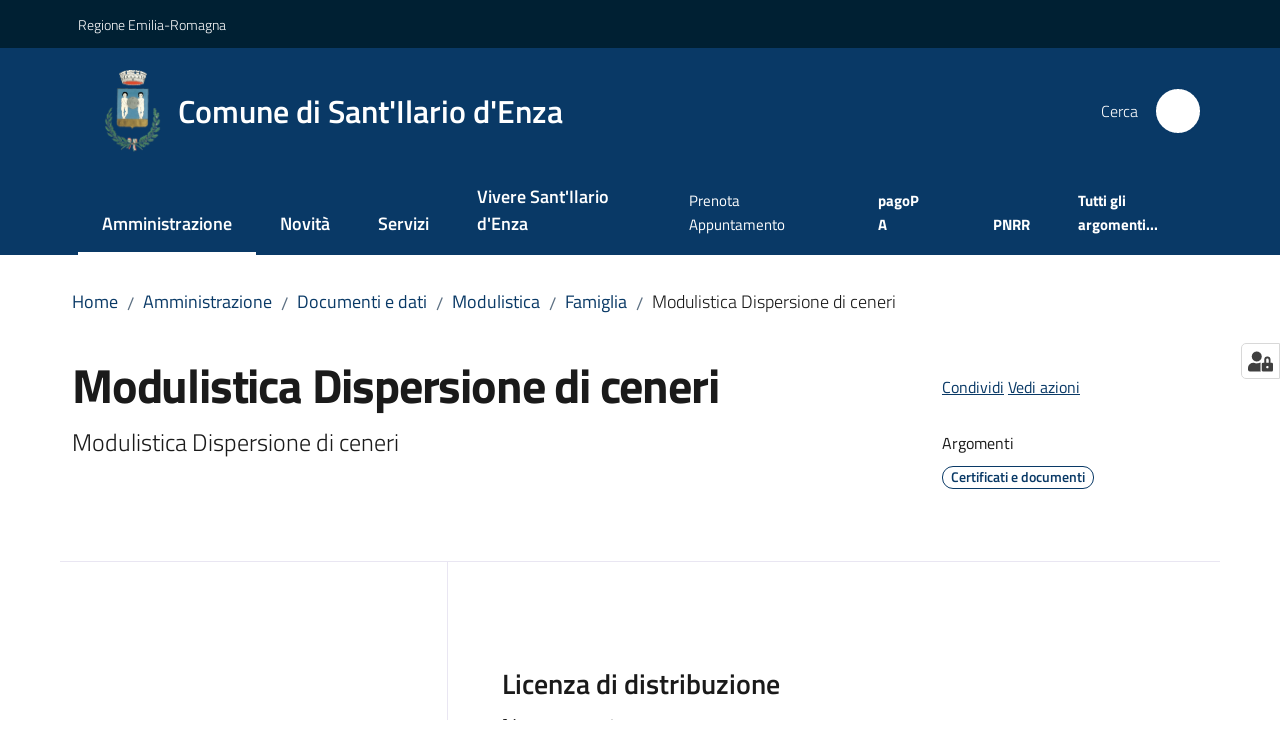

--- FILE ---
content_type: text/html; charset=utf-8
request_url: https://www.comune.santilariodenza.re.it/amministrazione/documenti-e-dati/modulistica/famiglia/modulistica-dispersione-di-ceneri
body_size: 86770
content:
<!doctype html>
              <html lang="it" data-reactroot=""><head><meta charSet="utf-8"/><title data-react-helmet="true">Modulistica Dispersione di ceneri - Comune di Sant&#x27;Ilario d&#x27;Enza</title><meta data-react-helmet="true" name="description" content="Modulistica Dispersione di ceneri"/><meta data-react-helmet="true" property="og:title" content="Modulistica Dispersione di ceneri"/><meta data-react-helmet="true" property="og:url" content="https://www.comune.santilariodenza.re.it/amministrazione/documenti-e-dati/modulistica/famiglia/modulistica-dispersione-di-ceneri"/><meta data-react-helmet="true" property="og:description" content="Modulistica Dispersione di ceneri"/><meta data-react-helmet="true" name="twitter:card" content="summary_large_image"/><link data-react-helmet="true" rel="canonical" href="https://www.comune.santilariodenza.re.it/amministrazione/documenti-e-dati/modulistica/famiglia/modulistica-dispersione-di-ceneri"/><link data-react-helmet="true" rel="icon" href="https://www.comune.santilariodenza.re.it/registry-images/@@images/site_favicon/favicon.ico"/><script data-react-helmet="true" type="application/ld+json">{"@context":"https://schema.org","@type":"BreadcrumbList","itemListElement":[{"@type":"ListItem","position":1,"name":"Amministrazione","item":"https://www.comune.santilariodenza.re.it/amministrazione"},{"@type":"ListItem","position":2,"name":"Documenti e dati","item":"https://www.comune.santilariodenza.re.it/amministrazione/documenti-e-dati"},{"@type":"ListItem","position":3,"name":"Modulistica","item":"https://www.comune.santilariodenza.re.it/amministrazione/documenti-e-dati/modulistica"},{"@type":"ListItem","position":4,"name":"Famiglia","item":"https://www.comune.santilariodenza.re.it/amministrazione/documenti-e-dati/modulistica/famiglia"},{"@type":"ListItem","position":5,"name":"Modulistica Dispersione di ceneri"}]}</script><script>window.env = {"RAZZLE_SENTRY_BACKEND_CONFIG":"{\"environment\":\"prod\",\"tags\":{\"razzle-env\":\"server\"}}","RAZZLE_SENTRY_FRONTEND_CONFIG":"{\"environment\":\"prod\",\"tags\":{\"razzle-env\":\"client\"}}","RAZZLE_SENTRY_RELEASE":"3.3.26","RAZZLE_SENTRY_DSN":"https:\u002F\u002F3806071470a642f4abe81cecc1273bde@sentry.redturtle.it\u002F24","RAZZLE_INTERNAL_API_PATH":"http:\u002F\u002Fsantilario.local:8091","RAZZLE_PROXY_REWRITE_TARGET":"\u002FVirtualHostBase\u002Fhttps\u002Fwww.comune.santilariodenza.re.it:443\u002FPlone\u002F++api++\u002FVirtualHostRoot","RAZZLE_PUBLIC_URL":"https:\u002F\u002Fwww.comune.santilariodenza.re.it","RAZZLE_API_PATH":"https:\u002F\u002Fwww.comune.santilariodenza.re.it","RAZZLE_HONEYPOT_FIELD":"nome_secondario","RAZZLE_BIND_ADDRESS":"santilario.local","RAZZLE_MATOMO_URL":"https:\u002F\u002Fingestion.webanalytics.italia.it\u002F","RAZZLE_MATOMO_SITE_ID":"BwyqkGKqkX","apiPath":"https:\u002F\u002Fwww.comune.santilariodenza.re.it","publicURL":"https:\u002F\u002Fwww.comune.santilariodenza.re.it"};</script><meta property="og:type" content="website"/><meta name="generator" content="Plone 6 - https://plone.org"/><meta name="viewport" content="width=device-width, initial-scale=1, shrink-to-fit=no"/><meta name="apple-mobile-web-app-capable" content="yes"/><link data-chunk="VoltoFeedbackView" rel="preload" as="style" href="/static/css/VoltoFeedbackView.bf6879a1.chunk.css"/><link data-chunk="client" rel="preload" as="style" href="/static/css/client.7f2525ce.css"/><link data-chunk="client" rel="preload" as="script" href="/static/js/runtime~client.ca31db57.js"/><link data-chunk="client" rel="preload" as="script" href="/static/js/client.d670d37f.js"/><link data-chunk="VoltoFeedbackView" rel="preload" as="script" href="/static/js/VoltoFeedbackView.1d12790c.chunk.js"/><link data-chunk="client" rel="stylesheet" href="/static/css/client.7f2525ce.css"/><link data-chunk="VoltoFeedbackView" rel="stylesheet" href="/static/css/VoltoFeedbackView.bf6879a1.chunk.css"/></head><body class="view-viewview contenttype-documento section-amministrazione section-documenti-e-dati section-modulistica section-famiglia section-modulistica-dispersione-di-ceneri is-anonymous public-ui no-user-roles"><div role="navigation" aria-label="Toolbar" id="toolbar"></div><div id="main"><div class="public-ui"><div class="skiplinks" role="complementary" aria-label="Punti di riferimento"><a class="visually-hidden visually-hidden-focusable" href="#view">Vai al contenuto</a><a class="visually-hidden visually-hidden-focusable" href="#navigation">Vai alla navigazione</a><a class="visually-hidden visually-hidden-focusable" href="#footer">Vai al footer</a></div></div><div class="public-ui"><header><div class="it-header-wrapper"><div class="it-header-slim-wrapper" role="navigation" aria-label="Link utili"><div class="container"><div class="row"><div class="col"><div class="it-header-slim-wrapper-content"><a href="http://www.unionevaldenza.it/" target="_blank" rel="noopener noreferrer" class="d-lg-block navbar-brand">Regione Emilia-Romagna</a><div class="it-header-slim-right-zone header-slim-right-zone"></div></div></div></div></div></div><div class="it-nav-wrapper"><div class="it-header-center-wrapper"><div class="container"><div class="row"><div class="col"><div class="it-header-center-content-wrapper"><div class="it-brand-wrapper ps-4"><a title="Home page" href="/"><img src="https://www.comune.santilariodenza.re.it/registry-images/@@images/site_logo/Logo.png" width="59.7667638483965" height="82" alt="Logo" class="icon"/><div class="it-brand-text"><div class="it-brand-title">Comune di Sant&#x27;Ilario d&#x27;Enza</div></div></a></div><div class="it-right-zone"><div class="it-search-wrapper" role="search" aria-label="Cerca nel sito"><span class="d-none d-md-block">Cerca</span><a class="search-link rounded-icon" aria-label="Cerca" href="/search" role="button"><span style="width:24px;height:24px;background-color:transparent" class="icon"></span></a></div></div></div></div></div></div></div><div class="it-header-navbar-wrapper"><div class="container"><div class="row"><div class="col"><nav id="navigation" aria-label="Menu principale" class="navbar has-megamenu navbar navbar-expand-lg"><div class="container-fluid"><button aria-label="Apri il menu" aria-controls="it-navigation-collapse" aria-expanded="false" type="button" href="#" class="custom-navbar-toggler navbar-toggler"><span style="width:24px;height:24px;background-color:transparent" class="icon"></span></button><div style="display:none" id="it-navigation-collapse" class="navbar-collapsable collapse navbar-collapsable"><div class="overlay" style="display:none"></div><div data-focus-guard="true" tabindex="-1" style="width:1px;height:0px;padding:0;overflow:hidden;position:fixed;top:1px;left:1px"></div><div data-focus-lock-disabled="disabled"><div class="menu-wrapper"><div class="it-brand-wrapper" role="navigation"><a href="/"><img src="https://www.comune.santilariodenza.re.it/registry-images/@@images/site_logo/Logo.png" width="59.7667638483965" height="82" alt="Logo" class="icon"/><div class="it-brand-text"><div class="it-brand-title">Comune di Sant&#x27;Ilario d&#x27;Enza</div></div></a></div><ul data-element="main-navigation" role="menubar" aria-label="Menu principale" class="navbar-nav"><li role="none" class="nav-item active"><a class="focus--mouse nav-link active" data-element="management" role="menuitem" aria-label="Amministrazione" href="/amministrazione"><span>Amministrazione</span><span class="visually-hidden">Menu selezionato</span></a></li><li role="none" class="nav-item"><a class="nav-link" data-element="news" role="menuitem" aria-label="Novità" href="/novita"><span>Novità</span></a></li><li role="none" class="nav-item"><a class="nav-link" data-element="all-services" role="menuitem" aria-label="Servizi" href="/servizi"><span>Servizi</span></a></li><li role="none" class="nav-item"><a class="nav-link" data-element="live" role="menuitem" aria-label="Vivere S.Ilario e Calerno" href="/vivere-silario-e-calerno"><span>Vivere Sant'Ilario d'Enza</span></a></li></ul><ul role="menubar" class="navbar-secondary navbar-nav"><li role="none" class="nav-item"><a class="megamenu nav-link" role="menuitem" href="/prenotazione-appuntamenti-uffici/"><span class="">Prenota Appuntamento</span></a></li><li role="none" class="nav-item"><a href="https://portale-santilariodenza.entranext.it/pagamenti/informazioni" title="Si apre in una nuova scheda" target="_blank" rel="noopener noreferrer" class="megamenu nav-link with-external-link-icon" role="menuitem"><span class="fw-bold">pagoPA</span><span style="width:1rem;height:1rem;background-color:transparent" class="icon ms-1 align-sub external-link icon-xs xs"></span></a></li><li role="none" class="nav-item"><a class="megamenu nav-link" role="menuitem" href="/argomenti/gestione-del-territorio/pnrr"><span class="fw-bold">PNRR</span></a></li><li role="none" class="nav-item"><a class="megamenu nav-link" data-element="all-topics" role="menuitem" href="/argomenti"><span class="fw-bold">Tutti gli argomenti...</span></a></li></ul></div><div class="close-div" style="display:none"><button class="btn close-menu" type="button" title="Chiudi menu"><span style="width:24px;height:24px;background-color:transparent" class="icon icon-white"></span></button></div></div><div data-focus-guard="true" tabindex="-1" style="width:1px;height:0px;padding:0;overflow:hidden;position:fixed;top:1px;left:1px"></div></div></div></nav></div></div></div></div></div></div></header></div><div id="portal-header-image"></div><div class="public-ui"><section id="briciole" class="container px-4 mt-4"><div class=""><div class="row"><div class="col"><nav class="breadcrumb-container" aria-label="Percorso di navigazione"><ol class="breadcrumb" data-element="breadcrumb"><li class="breadcrumb-item"><a href="/">Home</a><span class="separator">/</span></li><li class="breadcrumb-item"><a href="/amministrazione">Amministrazione</a><span class="separator">/</span></li><li class="breadcrumb-item"><a href="/amministrazione/documenti-e-dati">Documenti e dati</a><span class="separator">/</span></li><li class="breadcrumb-item"><a href="/amministrazione/documenti-e-dati/modulistica">Modulistica</a><span class="separator">/</span></li><li class="breadcrumb-item"><a href="/amministrazione/documenti-e-dati/modulistica/famiglia">Famiglia</a><span class="separator">/</span></li><li class="breadcrumb-item"><span>Modulistica Dispersione di ceneri</span></li></ol></nav></div></div></div></section></div><div class="ui basic segment content-area"><main><div id="view"><div class="container px-4 my-4 documento-view"><a class="visually-hidden" href="#main-content-section">Salta al contenuto</a><div class="PageHeaderWrapper mb-4"><div class="row mb-2 mb-lg-0 page-header"><div class="py-lg-2 page-header-left col-lg-8"><h1 data-element="page-name">Modulistica Dispersione di ceneri</h1><p class="documentDescription">Modulistica Dispersione di ceneri</p></div><div class="page-header-right py-lg-4 col-lg-3 offset-lg-1"><div class="d-inline page-sharing dropdown"><button aria-haspopup="true" class="btn btn-dropdown ps-0 dropdown-toggle" aria-expanded="false"><span style="width:;height:;background-color:transparent" class="icon"></span><small>Condividi</small></button><div tabindex="-1" role="menu" aria-hidden="true" class="dropdown-menu"><div class="link-list-wrapper"><ul class="link-list"><li><a target="_target" role="menuitem" tabindex="-1" class="list-item" href="https://www.facebook.com/sharer/sharer.php?u=https://www.comune.santilariodenza.re.it/amministrazione/documenti-e-dati/modulistica/famiglia/modulistica-dispersione-di-ceneri"><span style="width:;height:;background-color:transparent" class="icon"></span><span>Facebook</span></a></li><li><a target="_target" role="menuitem" tabindex="-1" class="list-item" href="https://twitter.com/intent/tweet?url=https://www.comune.santilariodenza.re.it/amministrazione/documenti-e-dati/modulistica/famiglia/modulistica-dispersione-di-ceneri"><svg aria-hidden="true" focusable="false" data-prefix="fab" data-icon="x-twitter" class="icon" alt="Twitter" title="Twitter" role="img" xmlns="http://www.w3.org/2000/svg" viewBox="0 0 496 512" aria-label="Twitter"><path d="M389.2 48h70.6L305.6 224.2 487 464H345L233.7 318.6 106.5 464H35.8L200.7 275.5 26.8 48H172.4L272.9 180.9 389.2 48zM364.4 421.8h39.1L151.1 88h-42L364.4 421.8z"></path></svg><span>Twitter</span></a></li><li><a target="_target" role="menuitem" tabindex="-1" class="list-item" href="https://www.linkedin.com/shareArticle?mini=true&amp;url=https://www.comune.santilariodenza.re.it/amministrazione/documenti-e-dati/modulistica/famiglia/modulistica-dispersione-di-ceneri&amp;title=https://www.comune.santilariodenza.re.it/amministrazione/documenti-e-dati/modulistica/famiglia/modulistica-dispersione-di-ceneri"><span style="width:;height:;background-color:transparent" class="icon"></span><span>LinkedIn</span></a></li><li><a target="_target" role="menuitem" tabindex="-1" class="list-item" href="https://api.whatsapp.com/send?phone=&amp;text=https://www.comune.santilariodenza.re.it/amministrazione/documenti-e-dati/modulistica/famiglia/modulistica-dispersione-di-ceneri"><span style="width:;height:;background-color:transparent" class="icon"></span><span>Whatsapp</span></a></li><li><a target="_target" role="menuitem" tabindex="-1" class="list-item" href="https://t.me/share/url?url=https://www.comune.santilariodenza.re.it/amministrazione/documenti-e-dati/modulistica/famiglia/modulistica-dispersione-di-ceneri&amp;text=Modulistica Dispersione di ceneri"><svg aria-hidden="true" focusable="false" data-prefix="fab" data-icon="telegram" class="icon" alt="Telegram" title="Telegram" role="img" xmlns="http://www.w3.org/2000/svg" viewBox="0 0 496 512" aria-label="Telegram"><path d="M248 8C111 8 0 119 0 256s111 248 248 248 248-111 248-248S385 8 248 8zm121.8 169.9l-40.7 191.8c-3 13.6-11.1 16.9-22.4 10.5l-62-45.7-29.9 28.8c-3.3 3.3-6.1 6.1-12.5 6.1l4.4-63.1 114.9-103.8c5-4.4-1.1-6.9-7.7-2.5l-142 89.4-61.2-19.1c-13.3-4.2-13.6-13.3 2.8-19.7l239.1-92.2c11.1-4 20.8 2.7 17.2 19.5z"></path></svg><span>Telegram</span></a></li></ul></div></div></div><div id="page-actions" class="d-inline page-actions dropdown"><button aria-haspopup="true" class="btn btn-dropdown ps-0 dropdown-toggle" aria-expanded="false"><span style="width:;height:;background-color:transparent" class="icon"></span><small>Vedi azioni</small></button><div tabindex="-1" role="menu" aria-hidden="true" class="dropdown-menu"><div class="link-list-wrapper"><ul class="link-list"><li><a role="menuitem" tabindex="-1" class="list-item"><button type="button" title="Stampa" alt="Stampa" id="print" class="btn btn-link" aria-label="Stampa"><span style="width:;height:;background-color:transparent" class="icon"></span><span>Stampa</span></button></a></li><li><a role="menuitem" tabindex="-1" class="list-item"><a title="Invia" alt="Invia" aria-label="Invia" id="mailto" href="mailto:?subject=Modulistica Dispersione di ceneri&amp;body=https://www.comune.santilariodenza.re.it/amministrazione/documenti-e-dati/modulistica/famiglia/modulistica-dispersione-di-ceneri"><span style="width:;height:;background-color:transparent" class="icon"></span><span>Invia</span></a></a></li></ul></div></div></div><div class="mt-4 mb-4 page-arguments"><h2 class="h5"><small>Argomenti</small></h2><a class="text-decoration-none me-2 d-inline-block" data-element="service-topic" aria-label="Certificati e documenti" href="/argomenti/accesso-allinformazione"><div class="chip chip-simple chip-primary"><span class="chip-label">Certificati e documenti</span></div></a></div></div></div></div><div class="row row-column-border border-light row-column-menu-left"><aside class="col-lg-4" aria-label="Indice della pagina"></aside><section id="main-content-section" class="col-lg-8 it-page-sections-container border-light" role="region" aria-label="Contenuto del documento"><section id="text-body" class="it-page-section mb-5" menu_title="Descrizione"><h2 id="header-text-body" class="mb-3 visually-hidden h4">Descrizione</h2><div class="mt-5"><h3 class="h4">Licenza di distribuzione</h3><p class="font-serif">Licenza aperta</p></div><div class="mt-5"><h3 class="h4">Tipo di documento</h3><p class="font-serif">Modulistica</p></div></section><section id="elenco-documenti" class="it-page-section mb-5" menu_title="Documenti"><h2 id="header-elenco-documenti" class="mb-3 h4">Documenti</h2><div class="card-wrapper card-teaser-wrapper card-teaser-wrapper-equal modules"><div class="card card-teaser shadow p-4 mt-3 rounded modulo card"><div class="card-body"><div class="h5 card-title">Mod01PLMO08 Richiesta dispersione ceneri.pdf</div><div class="download-formats"><a href="/amministrazione/documenti-e-dati/modulistica/famiglia/modulistica-dispersione-di-ceneri/mod01plmo08-richiesta-dispersione-ceneri.pdf/@@download/file_principale" download="" title="Mod01PLMO08 Richiesta dispersione ceneri.pdf" class="mb-4" aria-label="Mod01PLMO08 Richiesta dispersione ceneri.pdf: Scarica in formato PDF - (PDF) 381,6 KB"><span class="icon fa-icon placeholder "></span><span class="ms-4">Scarica in formato PDF</span><span class="enhance-link"> (<span class="file-format">PDF</span> -<!-- --> <span class="file-size">381,6 KB</span>)</span></a></div></div></div><div class="card card-teaser shadow p-4 mt-3 rounded modulo card"><div class="card-body"><div class="h5 card-title">Mod02PLMO08 Integrazione disposizioni testamentarie per dispersione ceneri.pdf</div><div class="download-formats"><a href="/amministrazione/documenti-e-dati/modulistica/famiglia/modulistica-dispersione-di-ceneri/mod02plmo08-integrazione-disposizioni-testamentarie-per-dispersione-ceneri.pdf/@@download/file_principale" download="" title="Mod02PLMO08 Integrazione disposizioni testamentarie per dispersione ceneri.pdf" class="mb-4" aria-label="Mod02PLMO08 Integrazione disposizioni testamentarie per dispersione ceneri.pdf: Scarica in formato PDF - (PDF) 333,4 KB"><span class="icon fa-icon placeholder "></span><span class="ms-4">Scarica in formato PDF</span><span class="enhance-link"> (<span class="file-format">PDF</span> -<!-- --> <span class="file-size">333,4 KB</span>)</span></a></div></div></div><div class="card card-teaser shadow p-4 mt-3 rounded modulo card"><div class="card-body"><div class="h5 card-title">Mod03PLMO08 Dichiarazione di volontà alla dispersione.pdf</div><div class="download-formats"><a href="/amministrazione/documenti-e-dati/modulistica/famiglia/modulistica-dispersione-di-ceneri/mod03plmo08-dichiarazione-di-volonta-alla-dispersione.pdf/@@download/file_principale" download="" title="Mod03PLMO08 Dichiarazione di volontà alla dispersione.pdf" class="mb-4" aria-label="Mod03PLMO08 Dichiarazione di volontà alla dispersione.pdf: Scarica in formato PDF - (PDF) 333,6 KB"><span class="icon fa-icon placeholder "></span><span class="ms-4">Scarica in formato PDF</span><span class="enhance-link"> (<span class="file-format">PDF</span> -<!-- --> <span class="file-size">333,6 KB</span>)</span></a></div></div></div><div class="card card-teaser shadow p-4 mt-3 rounded modulo card"><div class="card-body"><div class="h5 card-title">Mod04PLMO08 Consenso proprietario terreno.pdf</div><div class="download-formats"><a href="/amministrazione/documenti-e-dati/modulistica/famiglia/modulistica-dispersione-di-ceneri/mod04plmo08-consenso-proprietario-terreno.pdf/@@download/file_principale" download="" title="Mod04PLMO08 Consenso proprietario terreno.pdf" class="mb-4" aria-label="Mod04PLMO08 Consenso proprietario terreno.pdf: Scarica in formato PDF - (PDF) 216,6 KB"><span class="icon fa-icon placeholder "></span><span class="ms-4">Scarica in formato PDF</span><span class="enhance-link"> (<span class="file-format">PDF</span> -<!-- --> <span class="file-size">216,6 KB</span>)</span></a></div></div></div></div></section><section id="formats" class="it-page-section mb-5" menu_title="Formati disponibili"><h2 id="header-formats" class="mb-3 h4">Formati disponibili</h2><div class="richtext-blocks  font-serif"><p>PDF</p></div></section><section id="ufficio_responsabile" class="it-page-section mb-5" menu_title="Ufficio responsabile"><h2 id="header-ufficio_responsabile" class="mb-3 h4">Ufficio responsabile</h2><div class="card-wrapper card-teaser-wrapper card-teaser-wrapper-equal"><div class="card card-teaser office-card preview-image-card border-left-card rounded shadow p-3  card-small"><div class="card-body pe-3"><div class="card-title h5"><a title="Civico - Sportello Unico al Cittadino" data-element="service-area" aria-label="Civico - Sportello Unico al Cittadino" href="/amministrazione/uffici/servizio-1-civico-sportello-unico-al-cittadino/civico-sportello-unico-al-cittadino">Civico - Sportello Unico al Cittadino</a></div><p class="card-text">Il punto di accesso al Comune per tutti i cittadini: certificati, istanze, servizi, informazioni, pagamenti.</p><div><div class="card-text"><p>Roma, 84</p><p>42049<!-- --> <!-- -->Sant&#x27;Ilario d&#x27;Enza (RE)</p></div></div></div></div></div></section><section id="area_responsabile" class="it-page-section mb-5" menu_title="Area responsabile"><h2 id="header-area_responsabile" class="mb-3 h4">Area responsabile</h2><div class="card-wrapper card-teaser-wrapper card-teaser-wrapper-equal"><div class="card card-teaser office-card preview-image-card border-left-card rounded shadow p-3  card-small"><div class="card-body pe-3"><div class="card-title h5"><a title="Civico-Sportello Unico al Cittadino" data-element="service-area" aria-label="Civico-Sportello Unico al Cittadino" href="/amministrazione/uffici/servizio-1-civico-sportello-unico-al-cittadino">Civico-Sportello Unico al Cittadino</a></div><p class="card-text">Il punto di accesso al Comune per tutti i cittadini: certificati, istanze, servizi, informazioni, richieste di appuntamento.</p><div><div class="card-text"><p>Roma, 84</p><p>42049<!-- --> <!-- -->Sant&#x27;Ilario d&#x27;Enza (RE)</p></div></div></div></div></div></section><section id="accedere-al-servizio" class="it-page-section mb-5" menu_title="Accedere al servizio"><h2 id="header-accedere-al-servizio" class="mb-3 h4">Accedere al servizio</h2><div class="card-wrapper card-teaser-wrapper card-teaser-wrapper-equal"></div></section><section id="metadata" class="it-page-section mb-5"><p class="font-serif mb-0 mt-4 last-modified"><strong>Ultimo aggiornamento<!-- -->:</strong> <!-- -->08-11-2023, 13:10</p></section></section></div></div></div></main></div><div class="public-ui" id="customer-satisfaction-form"><section class="bg-primary customer-satisfaction"><div class="container"><div class="d-flex justify-content-center bg-primary row"><div class="col-12 col-lg-6 col"><div class="feedback-form" role="form" aria-label="Modulo di soddisfazione"><div class="card-wrapper"><div data-element="feedback" class="shadow card-wrapper py-4 px-4 card"><h2 id="vf-radiogroup-label" class="title-medium-2-semi-bold mb-0" data-element="feedback-title">Quanto sono chiare le informazioni su questa pagina?</h2><div class="rating-container mb-0"><fieldset aria-controls="vf-more-negative" class="rating rating-label mb-3"><legend class="visually-hidden">Valuta da 1 a 5 stelle</legend><input type="radio" id="star1b" name="satisfaction" value="1" class="volto-feedback-rating mb-0" data-element="feedback-rate-1" aria-label="Valuta 1 stelle su 5"/><label for="star1b" class="form-label"><svg xmlns="http://www.w3.org/2000/svg" viewBox="0 0 24 24" class="icon rating-star icon-sm" role="img"><path fill="none" d="M0 0h24v24H0z"></path></svg></label><input type="radio" id="star2b" name="satisfaction" value="2" class="volto-feedback-rating mb-0" data-element="feedback-rate-2" aria-label="Valuta 2 stelle su 5"/><label for="star2b" class="form-label"><svg xmlns="http://www.w3.org/2000/svg" viewBox="0 0 24 24" class="icon rating-star icon-sm" role="img"><path fill="none" d="M0 0h24v24H0z"></path></svg></label><input type="radio" id="star3b" name="satisfaction" value="3" class="volto-feedback-rating mb-0" data-element="feedback-rate-3" aria-label="Valuta 3 stelle su 5"/><label for="star3b" class="form-label"><svg xmlns="http://www.w3.org/2000/svg" viewBox="0 0 24 24" class="icon rating-star icon-sm" role="img"><path fill="none" d="M0 0h24v24H0z"></path></svg></label><input type="radio" id="star4b" name="satisfaction" value="4" class="volto-feedback-rating mb-0" data-element="feedback-rate-4" aria-label="Valuta 4 stelle su 5"/><label for="star4b" class="form-label"><svg xmlns="http://www.w3.org/2000/svg" viewBox="0 0 24 24" class="icon rating-star icon-sm" role="img"><path fill="none" d="M0 0h24v24H0z"></path></svg></label><input type="radio" id="star5b" name="satisfaction" value="5" class="volto-feedback-rating mb-0" data-element="feedback-rate-5" aria-label="Valuta 5 stelle su 5"/><label for="star5b" class="form-label"><svg xmlns="http://www.w3.org/2000/svg" viewBox="0 0 24 24" class="icon rating-star icon-sm" role="img"><path fill="none" d="M0 0h24v24H0z"></path></svg></label></fieldset></div><fieldset id="vf-more-positive" class="answers-step" data-step="0" aria-expanded="false" aria-hidden="true" data-element="feedback-rating-positive"><div class="answers-header"><legend>Quali sono stati gli aspetti che hai preferito?</legend><span>1/2</span></div><form class="answers-form"></form></fieldset><fieldset id="vf-more-negative" class="answers-step" data-step="0" aria-expanded="false" aria-hidden="true" data-element="feedback-rating-negative"><div class="answers-header"><legend>Dove hai incontrato le maggiori difficoltà?</legend><span>1/2</span></div><form class="answers-form"></form></fieldset><fieldset class="comments-step d-none" data-step="0" aria-expanded="false" aria-hidden="true"><div class="comments-header"><legend>Vuoi aggiungere altri dettagli?</legend><span>1/2</span></div><div class="comment w-100"><form class=""><div class="mb-3"><div class="mt-1 form-group"><textarea rows="3" tabindex="0" aria-invalid="false" data-element="feedback-input-text" autoComplete="off" aria-describedby="commentDescription" id="comment" class="mt-1" placeholder="Dacci il tuo parere per aiutarci a migliorare la qualità del sito"></textarea><label for="comment" class="active">Dettaglio</label><small id="commentDescription" class="form-text">Inserire massimo 200 caratteri</small></div></div></form></div></fieldset><div class="hpt_widget"><input type="text" name="nome_secondario" aria-label="nome_secondario"/></div><div class="form-step-actions flex-nowrap w100 justify-content-center button-shadow d-none" aria-hidden="true"><button type="button" class="me-4 fw-bold btn btn-outline-primary disabled" aria-disabled="true">Indietro</button><button type="button" aria-disabled="true" class="fw-bold btn btn-primary disabled">Avanti</button></div></div></div></div></div></div></div></section></div><footer class="it-footer" id="footer"><div class="it-footer-main"><div class="container"><section><div class="clearfix row"><div class="col-sm-12"><div class="it-brand-wrapper"><img src="/static/media/logo-eu-inverted.16e7a266.svg" width="167" height="41" alt="Finanziato dall&#x27;Unione Europea - Next Generation EU" loading="lazy" decoding="async" class="nextGenerationEULogo"/><a href="/"><img src="https://www.comune.santilariodenza.re.it/registry-images/@@images/site_logo_footer/Logo.png" width="250" height="343" alt="Logo" class="icon"/><div class="it-brand-text"><div class="h2">Comune di Sant&#x27;Ilario d&#x27;Enza</div></div></a></div></div></div></section><section><div class="row"><div class="pb-4 col-sm-6 col-md-3 col-lg-3"><h4><span style="width:1.25rem;height:1.25rem;background-color:transparent" class="icon me-2 icon-white icon-sm sm"></span><a title="Vai alla pagina: Amministrazione" class="underlined" href="/amministrazione">Amministrazione</a></h4><div class="link-list-wrapper"><ul class="footer-list clearfix link-list"><li><a title="Vai alla pagina: Organi di governo" class="list-item" href="/amministrazione/organi-di-governo">Organi di governo</a></li><li><a title="Vai alla pagina: Aree amministrative" class="list-item" href="/amministrazione/aree-amministrative">Aree amministrative</a></li><li><a title="Vai alla pagina: Uffici" class="list-item" href="/amministrazione/uffici">Uffici</a></li><li><a title="Vai alla pagina: Enti e fondazioni" class="list-item" href="/amministrazione/enti-e-fondazioni">Enti e fondazioni</a></li><li><a title="Vai alla pagina: Politici" class="list-item" href="/amministrazione/politici">Politici</a></li><li><a title="Vai alla pagina: Personale Amministrativo" class="list-item" href="/amministrazione/personale-amministrativo">Personale Amministrativo</a></li><li><a title="Vai alla pagina: Documenti e dati" class="list-item" href="/amministrazione/documenti-e-dati">Documenti e dati</a></li></ul></div></div><div class="pb-4 col-sm-6 col-md-3 col-lg-3"><h4><span style="width:1.25rem;height:1.25rem;background-color:transparent" class="icon me-2 icon-white icon-sm sm"></span><a title="Vai alla pagina: Servizi" class="underlined" href="/servizi">Servizi</a></h4><div class="link-list-wrapper"><ul class="footer-list clearfix link-list"><li><a title="Vai alla pagina: Educazione e formazione" class="list-item" href="/servizi/educazione-e-formazione">Educazione e formazione</a></li><li><a title="Vai alla pagina: Salute, benessere e assistenza" class="list-item" href="/servizi/salute-benessere-e-assistenza">Salute, benessere e assistenza</a></li><li><a title="Vai alla pagina: Mobilità e trasporti" class="list-item" href="/servizi/mobilita-e-trasporti">Mobilità e trasporti</a></li><li><a title="Vai alla pagina: Catasto e urbanistica" class="list-item" href="/servizi/catasto-e-urbanistica">Catasto e urbanistica</a></li><li><a title="Vai alla pagina: Anagrafe e stato civile" class="list-item" href="/servizi/anagrafe-e-stato-civile">Anagrafe e stato civile</a></li><li><a title="Vai alla pagina: Turismo" class="list-item" href="/servizi/turismo">Turismo</a></li><li><a title="Vai alla pagina: Giustizia e sicurezza pubblica" class="list-item" href="/servizi/giustizia-e-sicurezza-pubblica">Giustizia e sicurezza pubblica</a></li><li><a title="Vai alla pagina: Tributi, finanze e contravvenzioni" class="list-item" href="/servizi/tributi-finanze-e-contravvenzioni">Tributi, finanze e contravvenzioni</a></li><li><a title="Vai alla pagina: Ambiente" class="list-item" href="/servizi/ambiente">Ambiente</a></li><li><a title="Vai alla pagina: Imprese e commercio" class="list-item" href="/servizi/imprese-e-commercio">Imprese e commercio</a></li><li><a title="Vai alla pagina: Autorizzazioni" class="list-item" href="/servizi/autorizzazioni">Autorizzazioni</a></li><li><a title="Vai alla pagina: Agricoltura e pesca" class="list-item" href="/servizi/agricoltura-e-pesca">Agricoltura e pesca</a></li><li><a title="Vai alla pagina: Cultura e tempo libero" class="list-item" href="/servizi/giovani-biblioteche-e-sport">Cultura e tempo libero</a></li></ul></div></div><div class="pb-4 col-sm-6 col-md-3 col-lg-3"><h4><span style="width:1.25rem;height:1.25rem;background-color:transparent" class="icon me-2 icon-white icon-sm sm"></span><a title="Vai alla pagina: Novità" class="underlined" href="/novita">Novità</a></h4><div class="link-list-wrapper"><ul class="footer-list clearfix link-list"><li><a title="Vai alla pagina: Notizie" class="list-item" href="/novita/notizie">Notizie</a></li><li><a title="Vai alla pagina: Avvisi" class="list-item" href="/novita/avvisi">Avvisi</a></li></ul></div></div><div class="pb-4 col-sm-6 col-md-3 col-lg-3"><h4><a title="Vai alla pagina: Vivere S.Ilario e Calerno" class="underlined" href="/vivere-silario-e-calerno">Vivere S.Ilario e Calerno</a></h4><div class="link-list-wrapper"><ul class="footer-list clearfix link-list"><li><a title="Vai alla pagina: Luoghi" class="list-item" href="/vivere-silario-e-calerno/luoghi">Luoghi</a></li><li><a title="Vai alla pagina: Eventi" class="list-item" href="/vivere-silario-e-calerno/eventi">Eventi</a></li></ul></div></div></div></section><section class="py-4"><div class="row"><div class="pb-2 col-md-3 col-lg-3"><p class="h4">Comune di Sant&#x27;Ilario d&#x27;Enza</p><div><ul keys="dpnqb,ave0u,5rk4i,24gan,ebva3,9ktko,2dbbq" depth="0"><li>Via Roma, 84</li><li>42049 Sant&#x27;Ilario d&#x27;Enza (RE)</li><li><strong>P.IVA </strong>00141530352</li><li><strong>Tel.</strong> <a href="tel:0522902811" title="opensInNewTab" rel="noopener noreferrer">0522.902811</a> - Fax 0522.902890</li><li><strong>PEC</strong>:</li><li><a href="mailto:santilariodenza@cert.provincia.re.it" title="opensInNewTab" rel="noopener noreferrer"><u>santilariodenza@cert.provincia.re.it</u></a></li><li><a href="mailto:civico@comune.santilariodenza.re.it" title="opensInNewTab" rel="noopener noreferrer"><u>civico@comune.santilariodenza.re.it</u></a></li></ul></div></div><div class="pb-2 col-md-3 col-lg-3"><p class="h4"></p><div><ul keys="5emok,9psk,644v8,dg073" depth="0"><li><a data-element="faq" href="/leggi-le-faq">Leggi le FAQ</a></li><li><a data-element="appointment-booking" href="/prenotazione-appuntamenti-uffici/">Prenotazione appuntamento</a></li><li><a data-element="report-inefficiency" href="/segnalazioni">Segnalazione disservizio</a></li><li><a href="/richiesta-dassistenza">Richiesta d&#x27;assistenza</a></li></ul></div></div><div class="pb-2 col-md-3 col-lg-3"><p class="h4"></p><div><ul><li><a href="/amministrazione-trasparente">Amministrazione trasparente</a></li><li><a data-element="privacy-policy-link" href="/informativa-privacy">Informativa privacy</a></li><li><a data-element="legal-notes" href="/note-legali">Note legali</a></li><li><a href="https://form.agid.gov.it/view/c87a9ce0-9526-11f0-883b-25f6df0fd67c" title="Apre in un nuovo tab" target="_blank" rel="noopener noreferrer" class="with-external-link-icon">Dichiarazione di accessibilità<span style="width:1rem;height:1rem;background-color:transparent" class="icon ms-1 align-sub external-link icon-xs xs"></span></a> </li></ul></div></div><div class="pb-2 col-md-3 col-lg-3"><p class="h4">Seguici su</p><div><p><br/></p></div></div></div></section></div></div><div class="it-footer-small-prints clearfix"><div class="container"><ul class="it-footer-small-prints-list list-inline mb-0 d-flex flex-column flex-md-row"><li class="list-inline-item"><a href="/accessibilita">Accessibilità</a></li><li class="list-inline-item"><a href="https://www.io-comune.it/" title="Si apre in una nuova scheda" target="_blank" rel="noopener noreferrer" class="with-external-link-icon">Credits<span style="width:1rem;height:1rem;background-color:transparent" class="icon ms-1 align-sub external-link icon-xs xs"></span></a></li><li class="list-inline-item"><a href="/piano-di-miglioramento-del-sito">Piano di miglioramento del sito</a></li><li class="list-inline-item"><button class="footer-gdpr-privacy-show-banner">Impostazioni cookie</button></li></ul></div></div></footer><div class="Toastify"></div><button class="gdpr-privacy-show-banner" title="Mostra impostazioni cookies"><img src="/static/media/user-lock-solid.6f1c7bdf.svg" alt="Mostra impostazioni cookies"/></button></div><div role="complementary" aria-label="Sidebar" id="sidebar"></div><script charSet="UTF-8">window.__data={"router":{"location":{"pathname":"\u002Famministrazione\u002Fdocumenti-e-dati\u002Fmodulistica\u002Ffamiglia\u002Fmodulistica-dispersione-di-ceneri","search":"","hash":"","state":undefined,"key":"lq0gm7","query":{}},"action":"POP"},"intl":{"defaultLocale":"en","locale":"it","messages":{"\u003Cp\u003EAdd some HTML here\u003C\u002Fp\u003E":"\u003Cp\u003EAggiungi dell'HTML qui\u003C\u002Fp\u003E","Account Registration Completed":"Registrazione account completata","Account activation completed":"Attivazione account completata","Action":"Azione","Action changed":"L'azione è stata modificata","Action: ":"Azione: ","Actions":"Azioni","Activate and deactivate":"Questa è la sezione per la configurazione dei prodotti aggiuntivi, puoi attivare e disattivare i prodotti aggiuntivi attraverso la seguente lista.","Active":"Attiva","Active content rules in this Page":"Regole di contenuto attive in questa Pagina","Add":"Aggiungi","Add (object list)":"Aggiungi","Add Addons":"Per fare in modo che un prodotto aggiuntivo venga visualizzato qui aggiungilo nella configurazione del buildout, esegui il buildout e riavvia il server. Per maggiori informazioni vedi","Add Content":"Aggiungi un contenuto","Add Content Rule":"Aggiungi una regola di contenuto","Add Rule":"Aggiungi una regola","Add Translation…":"Aggiungi traduzione…","Add User":"Aggiungi un utente","Add a description…":"Aggiungi una descrizione…","Add a new alternative url":"Aggiungi un nuovo url alternativo","Add action":"Aggiungi un'azione","Add block":"Aggiungi blocco","Add block in position {index}":"Aggiungi un blocco alla posizione {index}","Add block…":"Aggiungi un blocco…","Add condition":"Aggiungi una condizione","Add content rule":"Aggiungi una regola di contenuto","Add criteria":"Aggiungi un criterio","Add date":"Aggiungi una data","Add element to container":"Aggiungi un elemento al container","Add field":"Aggiungi campo","Add fieldset":"Aggiungi un nuovo insieme di campi","Add group":"Aggiungi un gruppo","Add new content type":"Aggiungi un nuovo tipo di contenuto","Add new group":"Aggiungi un nuovo gruppo","Add new user":"Aggiungi nuovo utente","Add to Groups":"Aggiungi ai gruppi","Add users to group":"Aggiungi gli utenti al gruppo","Add vocabulary term":"Aggiungi termine","Add {type}":"Aggiungi {type}","Add-Ons":"Prodotti aggiuntivi","Add-ons":"Prodotti aggiuntivi","Add-ons Settings":"Impostazioni prodotti aggiuntivi","Added":"Aggiunta","Additional date":"Data aggiuntiva","Addon could not be installed":"Non è stato possibile installare l'addon","Addon could not be uninstalled":"Non è stato possibile disinstallare l'addon","Addon could not be upgraded":"Non è stato possibile aggiornare l'addon","Addon installed succesfuly":"L'addon è stato installato correttamente","Addon uninstalled succesfuly":"L'addon è stato disinstallato correttamente","Addon upgraded succesfuly":"L'addon è stato aggiornato correttamente","Advanced facet?":"Filtri avanzati?","Advanced facets are initially hidden and displayed on demand":"I filtri avanzati sono inizialmente nascosti e vengono visualizzati su richiesta ","Album view":"Vista album","Alias":"Alias","Alias has been added":"L'alias è stato aggiunto","Alignment":"Allineamento","All":"Tutti","All content":"Tutti i contenuti","All existing alternative urls for this site":"Tutti gli url alternativi per questo sito","Alphabetically":"Alfabetico","Alt text":"Testo alternativo","Alt text hint":"Lascia vuoto se l'immagine è decorativa.","Alt text hint link text":"Descrivi lo scopo dell'immagine.","Alternative url path (Required)":"Percorso url alternativo (Obbligatorio)","Alternative url path must start with a slash.":"Il percorso url alternativo comincia con uno slash ","Alternative url path → target url path (date and time of creation, manually created yes\u002Fno)":"Percorso url alternativo → percorso url di destinazione (data e ora di creazione, creata manualmente sì\u002Fno)","Applied to subfolders":"Applicato alle sottocartelle","Applies to subfolders?":"Applicare alle sottocartelle?","Apply to subfolders":"Applica a sottocartelle","Apply working copy":"Applica la copia di lavoro","Are you sure you want to delete this field?":"Sicuro di voler eliminare questo campo?","Are you sure you want to delete this fieldset including all fields?":"Sicuro di voler eliminare questo insieme di campi compresi tutti i campi contenuti?","Ascending":"Crescente","Assign the {role} role to {entry}":"Assegnare il ruolo di {role} a {entry}","Assignments":"Assegnazione","Available":"Disponibile","Available content rules:":"Regole di contenuto disponibili:","Back":"Indietro","Base":"Base","Base search query":"Ricerca iniziale","Block":"Blocco","Both email address and password are case sensitive, check that caps lock is not enabled.":"E-mail e password distinguono entrambi le maiuscole dalle minuscole, verifica di non avere il Blocco maiuscole attivato.","Breadcrumbs":"Briciole di pane","Broken relations":"Relazioni corrotte","Browse":"Sfoglia","Browse the site, drop an image, or type a URL":"Cerca nel sito, trascina un'immagine, o inserisci un URL","Browse the site, drop an image, or type an URL":"Sfoglia i contenuti, rilascia un'immagine o digita un URL","By default, permissions from the container of this item are inherited. If you disable this, only the explicitly defined sharing permissions will be valid. In the overview, the symbol {inherited} indicates an inherited value. Similarly, the symbol {global} indicates a global role, which is managed by the site administrator.":"Di norma, i permessi di questo elemento vengono ereditati dal contenitore. Se disabiliti questa opzione, verranno considerati solo i permessi di condivisione definiti esplicitamente. Nel sommario, il simbolo {inherited} indica una impostazione ereditata. Analogamente, il simbolo {global} indica un ruolo globale, che è gestito dall'amministratore del sito","Cache Name":"Nome della cache","Can not edit Layout for \u003Cstrong\u003E{type}\u003C\u002Fstrong\u003E content-type as it doesn't have support for \u003Cstrong\u003EVolto Blocks\u003C\u002Fstrong\u003E enabled":"Non è possibile modificare il Layout per il tipo \u003Cstrong\u003E{type}\u003C\u002Fstrong\u003E poichè non ha abilitato il supporto per i \u003Cstrong\u003Eblocchi\u003C\u002Fstrong\u003E","Can not edit Layout for \u003Cstrong\u003E{type}\u003C\u002Fstrong\u003E content-type as the \u003Cstrong\u003EBlocks behavior\u003C\u002Fstrong\u003E is enabled and \u003Cstrong\u003Eread-only\u003C\u002Fstrong\u003E":"Non è possibile modificare il Layout per il tipo \u003Cstrong\u003E{type}\u003C\u002Fstrong\u003E poichè il \u003Cstrong\u003EBlocks behavior\u003C\u002Fstrong\u003E è abilitato ma in \u003Cstrong\u003Esola lettura\u003C\u002Fstrong\u003E","Cancel":"Annulla","Cell":"Cella","Center":"Centrato","Change Note":"Cambia Nota","Change Password":"Cambia Password","Change State":"Cambia Stato","Change workflow state recursively":"Cambia stato di workflow ricorsivamente","Changes applied.":"Modifiche applicate.","Changes saved":"Modifiche salvate","Changes saved.":"Modifiche salvate.","Checkbox":"Checkbox","Choices":"Scelte","Choose Image":"Seleziona un'immagine","Choose Target":"Seleziona la destinazione","Choose a file":"Scegli un file","Clear":"Annulla","Clear filters":"Azzera filtri","Clear search":"Cancella ricerca","Click to download full sized image":"Clicca per scaricare l'immagine in dimensione originale","Close":"Chiudi","Close menu":"Chiudi menu","Code":"Codice","Collapse item":"Collassa elemento","Collection":"Collezione","Color":"Colore","Comment":"Commento","Commenter":"Autore","Comments":"Commenti","Compare":"Confronta","Condition changed":"La condizione è stata modificata","Condition: ":"Condizione: ","Configuration Versions":"Versioni di configurazione","Configure Content Rule":"Configura la regola di contenuto","Configure Content Rule: {title}":"Configura la regola di contenuto: {title}","Configure content rule":"Configura la regola di contenuto","Confirm password":"Conferma password","Connection refused":"Connessione rifiutata","Contact form":"Form di contatto","Contained items":"Elementi contenuti","Container settings":"Impostazioni del container","Content":"Contenuto","Content Rule":"Regola di contenuto","Content Rules":"Regole di contenuto","Content rules for {title}":"Regole di contenuto per {titolo}","Content rules from parent folders":"Regole di contenuto da cartelle padre","Content that links to or references {title}":"Contenuto collegato a {title}","Content type created":"Il tipo di contenuto è stato creato","Content type deleted":"Il tipo di contenuto è stato eliminato","Contents":"Contenuti","Controls":"Controlli","Copy":"Copia","Copy blocks":"Copia blocchi","Copyright":"Copyright","Copyright statement or other rights information on this item.":"Informazioni sul copyright o su altri diritti dell'elemento.","Create or delete relations to target":"Crea o elimina relazioni con la destinazione","Create working copy":"Crea copia di lavoro","Created by {creator} on {date}":"Creato da {creator} il {date}","Created on":"Creato il","Creator":"Autore","Creators":"Autori","Criteria":"Criteri","Current active configuration":"Configurazione attiva corrente","Current filters applied":"Filtri attualmente applicati","Current password":"Password corrente","Cut":"Taglia","Cut blocks":"Taglia blocchi","Daily":"Giornaliera","Database":"Database","Database Information":"Informazioni sul database","Database Location":"Posizione del database","Database Size":"Dimensione del database","Database main":"Database principale","Date":"Data","Date (newest first)":"Data (prima i più recenti)","Default":"Default","Default view":"Vista default","Delete":"Elimina","Delete Group":"Elimina gruppo","Delete Type":"Rimuovi tipo di contenuto","Delete User":"Elimina utente","Delete action":"Cancella azione","Delete blocks":"Elimina blocchi","Delete col":"Elimina colonna","Delete condition":"Cancella condizione","Delete row":"Elimina riga","Delete selected items?":"Vuoi eliminare gli elementi selezionati?","Delete this item?":"Vuoi eliminare questo elemento?","Deleted":"Cancellato","Deleting this item breaks {brokenReferences} {variation}.":"Eliminando questo elemento si romperanno {brokenReferences} {variation}.","Depth":"Profondità di ricerca","Descending":"Decrescente","Description":"Descrizione","Diff":"Diff","Difference between revision {one} and {two} of {title}":"Differenze tra la revisione {one} e {two} di {title}","Disable":"Disabilita","Disable apply to subfolders":"Disabilita regole di contenuto nelle sottocartelle","Disabled":"Disabilitato","Disabled apply to subfolders":"Regole di contenuto disabilitate per le sottocartelle","Distributed under the {license}.":"Distribuito sotto {license}","Divide each row into separate cells":"Mostra i margini delle colonne","Do you really want to delete the group {groupname}?":"Vuoi veramente eliminare il gruppo {groupname}?","Do you really want to delete the type {typename}?":"Vuoi veramente eliminare il tipo di contenuto {typename}?","Do you really want to delete the user {username}?":"Vuoi veramente eliminare l'utente {username}?","Do you really want to delete this item?":"Vuoi veramente eliminare questo elemento?","Document":"Pagina","Document view":"Vista pagina","Download Event":"Scarica l'evento","Drag and drop files from your computer onto this area or click the “Browse” button.":"Trascina in quest'area i file dal tuo computer o clicca su “Sfoglia”.","Drop file here to replace the existing file":"Trascina il file qui per sostituire il file esistente","Drop file here to upload a new file":"Trascina il file qui per caricare un nuovo file","Drop files here ...":"Trascina i file qui","Dry run selected, transaction aborted.":"Prova a vuoto selezionata, transazione annullata","E-mail":"E-mail","E-mail addresses do not match.":"Gli indirizzi e-mail non corrispondono","Edit":"Modifica","Edit Rule":"Modifica regola","Edit comment":"Modifica commento","Edit field":"Modifica campo","Edit fieldset":"Modifica insieme di campi","Edit recurrence":"Modifica le regole","Edit values":"Modifica i valori","Edit {title}":"Modifica {title}","Email":"Email","Email sent":"Email inviata","Embed code error, please follow the instructions and try again.":"Errore del codice incorporato, per favore segui le istruzioni e riprova.","Empty object list":"Lista di oggetti vuota","Enable":"Abilita","Enable editable Blocks":"Abilita i blocchi editabili","Enabled":"Abilitato","Enabled here?":"Abilitato qui?","Enabled?":"Abilitato?","End Date":"Data di fine","Enter URL or select an item":"Inserisci un URL o seleziona un elemento","Enter a username above to search or click 'Show All'":"Inserisci uno username da ricercare, oppure clicca su 'Vedi tutto'","Enter an email address. This will be your login name. We respect your privacy, and will not give the address away to any third parties or expose it anywhere.":"Inserisci un indirizzo e-mail. Esso sarà il tuo nome utente. Rispettiamo la tua privacy: non daremo l'indirizzo a terzi, né verrà esposto nel portale.","Enter full name, e.g. John Smith.":"Inserisci il tuo nome completo, ad esempio Mario Rossi.","Enter map Embed Code":"Inserisci il codice di incorporamento della mappa","Enter the absolute path of the target. The path must start with '\u002F'. Target must exist or be an existing alternative url path to the target.":"Inserisci il path assoluto per la destinazione. Il path deve iniziare con '\u002F'. La destinazione deve già esistere o essere un url alternativo per la destinazione.","Enter the absolute path where the alternative url should exist. The path must start with '\u002F'. Only urls that result in a 404 not found page will result in a redirect occurring.":"Inserisci un path per generare un URL alternativo per questo contenuto. Il path deve iniziare con '\u002F'. Non si possono usare come alternativi path già esistenti nel sito.","Enter your current password.":"Inserisci la tua password attuale.","Enter your email for verification.":"Inserisci la tua email per la verifica.","Enter your new password. Minimum 8 characters.":"Inserisci la tua nuova password. Minimo 8 caratteri.","Enter your username for verification.":"Inserisci il tuo username per la verifica.","Entries":"Entità da inserire","Error":"Errore","ErrorHeader":"Errore","Event":"Evento","Event listing":"Elenco eventi","Event view":"Vista evento","Exclude from navigation":"Escludi dalla navigazione","Exclude this occurence":"Escludi questa data","Excluded from navigation":"Escluso dalla navigazione","Existing alternative urls for this item":"Url alternativi esistenti per questo elemento","Expand sidebar":"Espandi la sidebar","Expiration Date":"Data di scadenza","Expiration date":"Data di scadenza","Expired":"Scaduto","External URL":"URL esterno","Facet":"Filtro","Facet widget":"Widget dei filtri","Facets":"Filtri","Facets on left side":"Filtri nel lato sinistro","Facets on right side":"Filtri nel lato destro","Facets on top":"Filtri in alto","Failed To Undo Transactions":"Non è stato possibile annullare le transazioni","Field":"Campo","File":"File","File size":"Dimensione del file","File view":"Vista file","Filename":"Nome del file","Filter":"Filtra","Filter Rules:":"Regole di filtro:","Filter by prefix":"Filtra per prefisso","Filter users by groups":"Filtra gli utenti per gruppi","Filter…":"Filtra…","First":"Primo","Fix relations":"Correggi relazioni","Fixed width table cells":"Celle della tabella a larghezza fissata","Fold":"Chiudi","Folder":"Cartella","Folder listing":"Elenco di cartelle","Forbidden":"Proibito","Fourth":"Quarto","From":"Da","Full":"A tutta larghezza","Full Name":"Nome completo","Fullname":"Nome completo","GNU GPL license":"licenza GNU GPL","General":"Generale","Global role":"Ruolo globale","Google Maps Embedded Block":"Blocco Google Maps incorporata","Grid":"Griglia","Group":"Gruppo","Group created":"Gruppo creato","Group deleted":"Gruppo eliminato","Group roles updated":"Ruoli del gruppo aggiornati","Groupname":"Nome del gruppo","Groups":"Gruppi","Groups are logical collections of users, such as departments and business units. Groups are not directly related to permissions on a global level, you normally use Roles for that - and let certain Groups have a particular role. The symbol{plone_svg}indicates a role inherited from membership in another group.":"I gruppi sono raggruppamenti di utenti, come dipartimenti e unità organizzative. I gruppi non sono direttamente collegati a permessi a livello globale, per quello usiamo i ruoli e applichiamo specifici ruoli a certi gruppi. Il simbolo {plong_svg} indica che un ruolo è ereditato dall'appartenenza ad un gruppo.","Header cell":"Cella d'intestazione","Headline":"Intestazione","Headline level":"Livello intestazione","Hidden facets will still filter the results if proper parameters are passed in URLs":"I filtri nascosti filtreranno comunque i risultati se saranno passati parametri adeguati nell'URL","Hide Replies":"Nascondi risposte","Hide facet?":"Nascondi il filtro","Hide filters":"Nascondi i filtri","Hide title":"Nascondi il titolo","History":"Cronologia","History Version Number":"Numero di versione della cronologia","History of {title}":"Cronologia di {title}","Home":"Home","ID":"ID","If all of the following conditions are met:":"Se tutte le seguenti condizioni vengono rispettate:","If selected, this item will not appear in the navigation tree":"Se attivi l'opzione, questo elemento non apparirà nell'albero di navigazione del sito.","If this date is in the future, the content will not show up in listings and searches until this date.":"Se questa data è in futuro, il contenuto non verrà mostrato negli elenchi e nelle ricerche fino a questa data.","If you are certain this user has abandoned the object, you may unlock the object. You will then be able to edit it.":"Se sei sicuro che questo utente ha chiuso l'oggetto, puoi sbloccarlo. Sarai successivamente in grado di modificarlo.","If you are certain you have the correct web address but are encountering an error, please contact the {site_admin}.":"Se sei sicuro di aver inserito l'indirizzo corretto ma ottieni comunque un errore, contatta l' {site_admin}.","Image":"Immagine","Image gallery":"Galleria di immagini","Image override":"Sovrascrizione immagine","Image size":"Dimensione dell'immagine","Image view":"Vista immagine","Include this occurence":"Includi questa data","Info":"Info","InfoUserGroupSettings":"Hai selezionato l'opzione 'più utenti' o 'più gruppi'. Pertanto questo pannello di controllo richiede un inserimento per mostrare utenti e gruppi. Se vuoi vedere utenti e gruppi istantaneamente, vai a 'Impostazioni di gruppi utenti'. Vedi il pulsante sulla sinistra.","Inherit permissions from higher levels":"Eredita i permessi dai livelli superiori","Inherited value":"Valore ereditato","Insert col after":"Inserisci colonna dopo","Insert col before":"Inserisci colonna prima","Insert row after":"Inserisci riga sotto","Insert row before":"Inserisci riga sopra","Inspect relations":"Ispeziona le relazioni","Install":"Installa","Installed":"Installato","Installed version":"Versione installata","Installing a third party add-on":"Installazione di un prodotto aggiuntivo di terze parti","Interval Daily":"giorni","Interval Monthly":"mesi","Interval Weekly":"settimane","Interval Yearly":"anni","Invalid Block":"Blocco non valido - Salvando, verrà rimosso","It is not allowed to define both the password and to request sending the password reset message by e-mail. You need to select one of them.":"Non è permesso definire la password e richiedere il reset della password tramite e-mail contemporaneamente. Devi selezionare solo una delle due opzioni.","Item batch size":"Risultati per pagina","Item succesfully moved.":"Elemento spostato correttamente.","Item(s) copied.":"Elemento\u002Fi copiato\u002Fi.","Item(s) cut.":"Elemento\u002Fi tagliato\u002Fi.","Item(s) has been updated.":"Elemento\u002Fi aggiornati.","Item(s) pasted.":"Elemento\u002Fi incollato\u002Fi.","Item(s) state has been updated.":"Stato\u002Fi aggiornato\u002Fi","Items":"Elementi","Items must be unique.":"Gli elementi devono essere unici.","Label":"Etichetta","Language":"Lingua","Language independent field.":"Campo indipendete dalla lingua","Large":"Grande","Last":"Ultimo","Last comment date":"Data ultimo commento","Last modified":"Ultima modifica","Latest available configuration":"Ultima configurazione disponibile","Latest version":"Ultima versione","Layout":"Layout","Lead Image":"Immagine di testata","Left":"Sinistra","Less filters":"Meno filtri","Link":"Link","Link copied to clipboard":"Link copiato negli appunti","Link more":"Link ad altro","Link redirect view":"Vista collegamento","Link settings":"Impostazioni link","Link title":"Link al resto","Link to":"Link a","Link translation for":"Collega traduzione per","Linking this item with hyperlink in text":"Elementi collegati a questo contenuto con un collegamento ipertestuali nel testo","Links and references":"Link e collegamenti","Listing":"Elenco","Listing view":"Vista standard","Load more":"Carica altro","Loading":"Caricamento","Log In":"Log In","Log in":"Log in","Logged out":"Disconnesso","Login":"Login","Login Failed":"Accesso fallito","Login Name":"Nome utente","Logout":"Esci","Made by {creator} on {date}. This is not a working copy anymore, but the main content.":"Creato da {creator} il {date}. Questa non è più una copia di lavoro, ma il contenuto principale.","Make the table compact":"Rendi la tabella compatta","Manage Translations":"Gestisci traduzioni","Manage content…":"Gestione del contenuto…","Manage translations for {title}":"Gestisci le traduzioni per {title}","Manual":"Manuale","Manually or automatically added?":"Aggiunto manualmente o automaticamente?","Many relations found. Please search.":"Sono state trovate molte relazioni. Effettua una ricerca.","Maps":"Maps","Maps URL":"URL di Maps","Maximum length is {len}.":"La lunghezza massima è {len}.","Maximum value is {len}.":"Il valore massimo è {len}.","Medium":"Medio","Membership updated":"Membri aggiornati","Message":"Messaggio","Minimum length is {len}.":"La lunghezza minima è {len}","Minimum value is {len}.":"Il valore minimo è {len}.","Moderate Comments":"Modera i commenti","Moderate comments":"Moderazione dei commenti","Monday and Friday":"lunedi e venerdì","Month day":"Giorno","Monthly":"Mensile","More":"Altro","More filters":"Più filtri","More information about the upgrade procedure can be found in the documentation section of plone.org in the Upgrade Guide.":"È possibile trovare ulteriori informazioni sulla procedura di aggiornamento nella guida dedicata su plone.org, nella sezione Documentazione.","Mosaic layout":"Layout a mosaico","Move down":"Sposta sotto","Move to bottom of folder":"Sposta in fondo alla cartella","Move to top of folder":"Sposta in cima alla cartella","Move up":"Sposta sopra","Multiple choices?":"Scelta multipla","My email is":"La mia email è","My username is":"Il mio nome utente è","Name":"Nome","Narrow":"Restringi","Navigate back":"Torna indietro","Navigate to this item":"Vai a questo contenuto","Navigation":"Navigazione","New password":"Nuova password","News Item":"Notizia","News item view":"Vista notizia","No":"No","No Transactions Found":"Nessuna transazione trovata","No Transactions Selected":"Nessuna transazione selezionata","No Transactions Selected To Do Undo":"Nessuna transazione da annullare selezionata","No Video selected":"Nessun video selezionato","No addons found":"Nessun addon trovato","No broken relations found.":"Nessuna relazione corrotta trovata.","No connection to the server":"Non c'è connessione con il server, a causa di un timeout o di problemi di connessione di rete del tuo dispositivo.","No image selected":"Nessuna immagine selezionata","No image set in Lead Image content field":"Nessuna immagine impostata come Immagine di testata","No image set in image content field":"Nessuna immagine impostata","No images found.":"Nessuna immagine trovata.","No items found in this container.":"Nessun elemento trovato in questo contenitore.","No items selected":"Nessun elemento selezionato","No links to this item found.":"Nessun link a questo elemento trovato.","No map selected":"Nessuna mappa selezionata","No occurences set":"Nessuna ricorrenza impostata","No options":"Nessuna opzione","No relation found":"Nessuna relazione trovata","No results found":"Nessun risultato","No results found.":"La ricerca non ha prodotto risultati.","No selection":"Nessun elemento selezionato","No uninstall profile":"Nessun profilo di disinstallazione","No user found":"Utente non trovato","No value":"Nessun valore","No workflow":"Nessun flusso","None":"Nessuno","Note":"Nota","Note that roles set here apply directly to a user. The symbol{plone_svg}indicates a role inherited from membership in a group.":"Tieni presente che i ruoli qui impostati si applicano direttamente a un utente. Il simbolo {plone_svg} indica un ruolo ereditato dall'appartenenza a un gruppo.","Number of active objects":"Numero degli oggetti attivi","Object Size":"Dimensioni dell'oggetto","Occurences":"occorrenze","Ok":"Ok","Only 7-bit bytes characters are allowed. Cannot contain uppercase letters, special characters: \u003C, \u003E, &, #, \u002F, ?, or others that are illegal in URLs. Cannot start with: _, aq_, @@, ++. Cannot end with __. Cannot be: request,contributors, ., .., \"\". Cannot contain new lines.":"Sono ammessi solo 7-bit bytes di caratteri. Non può contenere lettere maiuscole, caratteris speciali come: \u003C, \u003E, &, #, \u002F, ?, o altri che non sono ammessi negli URLs. Non può iniziare con: _, aq_, @@, ++. Non può finire con: __. Non può essere: request,contributors, ., .., \"\" Non può contenere nuove righe.","Open in a new tab":"Apri in un nuovo tab","Open menu":"Apri menu","Open object browser":"Apri object browser","Ordered":"Ordinati","Origin":"Origine","Overview of relations of all content items":"Riepilogo delle relazioni di tutti gli elementi","Page":"Pagina","Parent fieldset":"Fieldset genitore","Password":"Password","Password reset":"Recupera password","Passwords do not match.":"Le password non corrispondono.","Paste":"Incolla","Paste blocks":"Incolla blocchi","Perform the following actions:":"Esegui le seguenti azioni:","Permissions have been updated successfully":"I permesso sono stati aggiornati con successo","Permissions updated":"Permessi aggiornati","Personal Information":"Informazioni Personali","Personal Preferences":"Preferenze Personali","Personal tools":"Strumenti","Persons responsible for creating the content of this item. Please enter a list of user names, one per line. The principal creator should come first.":"Persone responsabili della creazione del contenuto di questo elemento. Inserisci un elenco di nomi, uno per riga. L'autore principale dovrebbe essere messo al primo posto.","Please choose an existing content as source for this element":"Per favore, seleziona un contenuto esistente come sorgente per questo elemento.","Please continue with the upgrade.":"Procedere con l'aggiornamento.","Please ensure you have a backup of your site before performing the upgrade.":"Assicurati di avere un backup del tuo sito prima di effettuare l'aggiornamento.","Please enter a valid URL by deleting the block and adding a new video block.":"Inserisci un URL valido eliminando il blocco e aggiungendo un nuovo blocco di tipo video.","Please enter the Embed Code provided by Google Maps -\u003E Share -\u003E Embed map. It should contain the \u003Ciframe\u003E code on it.":"Per favore inserisci il codice di incorporamento fornito da Google Maps. Per incorporare la mappa di un luogo clicca su 'Condividi' -\u003E 'Incorporare una mappa' -\u003E 'Copia HTML'. Se invece vuoi incorporare una mappa con MyMaps clicca su 'Incorpora nel mio sito' -\u003E 'Copia HTML'. Deve contenere un \u003Ciframe\u003E.","Please fill out the form below to set your password.":"Completa il seguente modulo per reimpostare la tua password.","Please search for users or use the filters on the side.":"Cerca utenti o utilizza i filtri a lato.","Please upgrade to plone.restapi \u003E= 8.24.0.":"Prego, aggiorna plone.restapi \u003E= 8.24.0.","Please upgrade to plone.restapi \u003E= 8.39.0.":"Effettua l'aggiornamento a plone.restapi \u003E= 8.39.0","Plone Foundation":"Plone Foundation","Plone{reg} Open Source CMS\u002FWCM":"Plone{reg} Open Source CMS\u002FWCM","Position changed":"Posizione cambiata","Possible values":"Valori possibili","Powered by Plone & Python":"Realizzato con Plone &amp; Python","Preferences":"Preferenze","Prettify your code":"Formatta il tuo codice","Preview":"Anteprima","Preview Image URL":"URL dell'immagine di anteprima","Profile":"Profilo","Properties":"Proprietà","Publication date":"Data di pubblicazione","Publishing Date":"Data di pubblicazione","Query":"Query","Re-enter the password. Make sure the passwords are identical.":"Reinserisci la password. Assicurati che le password siano identiche.","Read More…":"Leggi il resto…","Read only for this type of relation.":"Solo lettura per questo tipo di relazione.","Rearrange items by…":"Riordina elementi per…","Recurrence ends":"Termina","Recurrence ends after":"dopo","Recurrence ends on":"il","Redo":"Ripeti","Reduce complexity":"Riduci complessità","Referencing this item as related item":"Elementi collegati a questo contenuto come contenuto correlato","Referencing this item with {relationship}":"Elementi collegati a questo contenuto in {relationship}","Register":"Registrati","Registration form":"Form di iscrizione","Relation name":"Nome della relazione","Relations":"Relazioni","Relations are editable with plone.api \u003E= 2.0.3.":"Le relazioni possono essere modificate con plone.api \u003E= 2.0.3.","Relations updated":"Relazioni aggiornate","Relevance":"Rilevanza","Remove":"Elimina","Remove element {index}":"Elimina elemento {index}","Remove item":"Rimuovi elemento","Remove recurrence":"Rimuovi","Remove selected":"Rimuovi i selezionati","Remove term":"Rimuovi termine","Remove users from group":"Rimuovi gli utenti dal gruppo","Remove working copy":"Rimuovi copia di lavoro","Rename":"Rinomina","Rename Items Loading Message":"Aggiornando gli elementi...","Rename items":"Rinomina elementi","Repeat":"Tipo di ricorrenza","Repeat every":"Ogni","Repeat on":"Ripeti ogni","Replace existing file":"Sostituisci il file esistente","Reply":"Rispondi","Required":"Obbligatorio","Required input is missing.":"Un campo richiesto è mancante.","Reset element {index}":"Reimposta elemento {index}","Reset term title":"Reimposta titolo del termine","Reset the block":"Reimposta il blocco","Results limit":"Numero massimo di risultati ","Results preview":"Anteprima dei risultati","Results template":"Template dei risultati","Reversed order":"Ordine inverso","Revert to this revision":"Ripristina questa versione","Review state":"Stato del workflow","Richtext":"Testo formattato","Right":"Destra","Rights":"Diritti","Roles":"Ruoli","Root":"Radice","Rule added":"Regola aggiunta","Rule enable changed":"Regola abilita modificata","Rules":"Regole","Rules execute when a triggering event occurs. Rule actions will only be invoked if all the rule's conditions are met. You can add new actions and conditions using the buttons below.":"Le regole vengono eseguite quando si verifica un evento scatenante. Le azioni verranno invocate solo se tutte le condizioni di una regola sono rispettate. Puoi aggiungere nuove azioni e condizioni utilizzando i pulsanti sottostanti.","Save":"Salva","Save recurrence":"Salva la ricorrenza","Saved":"Salvato","Scheduled":"Programmato","Schema":"Schema","Schema updates":"Aggiornamenti dello schema","Search":"Cerca","Search SVG":"Cerca","Search Site":"Cerca nel sito","Search block":"Blocco di ricerca","Search button label":"Etichetta del bottone di ricerca","Search content":"Cerca contenuto","Search for user or group":"Ricerca per nome utente o gruppo","Search group…":"Cerca gruppo…","Search input label":"Etichetta del campo di ricerca","Search results":"Risultati della ricerca","Search results for {term}":"Risultati per {term}","Search sources by title or path":"Cerca sorgenti per titolo o percorso","Search targets by title or path":"Cerca destinazioni per titolo o percorso","Search users…":"Cerca utenti…","Searched for: \u003Cem\u003E{searchedtext}\u003C\u002Fem\u003E.":"Hai cercato: \u003Cem\u003E{searchedtext}\u003C\u002Fem\u003E","Second":"Secondo","Section title":"Titolo della sezione","Select":"Seleziona","Select a date to add to recurrence":"Seleziona una data da aggiungere alla ricorrenza","Select columns to show":"Seleziona le colonne da mostrare","Select relation":"Seleziona relazione","Select rule":"Seleziona una regola","Select the transition to be used for modifying the items state.":"Seleziona la transizione da effettuare per cambiare lo stato del contenuto.","Selected":"Selezionato","Selected dates":"Date selezionate","Selected items":"Elementi selezionati","Selected items - x of y":"su","Selection":"Selezione","Select…":"Selezionare…","Send":"Invia","Send a confirmation mail with a link to set the password.":"Invia una mail di conferma con un link per impostare la password.","Server Error":"Errore del server","Set my password":"Imposta la password","Set your password":"Specifica la tua password","Settings":"Impostazioni","Sharing":"Condivisione","Sharing for {title}":"Condivisioni di {title}","Short Name":"Nome Breve","Short name":"Nome breve","Show":"Mostra","Show All":"Mostra tutti","Show Replies":"Mostra risposte","Show filters":"Mostra i filtri","Show groups of users below":"Mostra i gruppi di utenti","Show item":"Mostra elemento","Show potential sources. Not only objects that are source of some relation.":"Mostra le potenziali sorgenti, non solo gli oggetti che sono sorgente di alcune relazioni.","Show potential targets. Not only objects that are target of some relation.":"Mostra le potenziali destinazioni, non solo gli oggetti che sono destinazione di alcune relazioni.","Show search button?":"Mostrare il bottone di ricerca?","Show search input?":"Mostrare il campo di ricerca?","Show sorting?":"Mostrare l'ordinamento?","Show total results":"Mostra il numero totale dei risultati","Shrink sidebar":"Riduci la sidebar","Shrink toolbar":"Riduci la toolbar","Sign in to start session":"Accedi per iniziare la sessione","Site Administration":"Amministratore del sito","Site Setup":"Configurazione del sito","Sitemap":"Mappa del sito","Size: {size}":"Dimensione: {size}","Small":"Piccolo","Some items are also a folder. By deleting them you will delete {containedItemsToDelete} {variation} inside the folders.":"Alcuni elementi sono anche delle cartelle. Eliminandoli cancellerai {containedItemsToDelete} {variation} dentro le cartelle.","Some items are referenced by other contents. By deleting them {brokenReferences} {variation} will be broken.":"Alcuni elementi sono referenziati da altri contenuti. Eliminandoli, {brokenReferences} {variation} si romperanno.","Some relations are broken. Please fix.":"Alcune relazioni sono corrotte.","Sorry, something went wrong with your request":"Spiacente, qualcosa è andato storto","Sort By":"Ordina per","Sort By:":"Ordina per:","Sort on":"Ordina per","Sort on options":"Opzioni di ordinamento","Sort transactions by User-Name, Path or Date":"Ordina transazioni per Username, Percorso o Data","Sorted":"Ordinato","Sorted on":"Ordinato per","Source":"Sorgente","Specify a youtube video or playlist url":"Specifica l'URL di un video o una playlist di YouTube","Split":"Dividi","Start Date":"Data di inizio","Start of the recurrence":"Inizio della ricorrenza","Start password reset":"Rinnova la password","State":"Stato","Status":"Status","Sticky":"Posizione fissa","Stop compare":"Interrompi il confronto","String":"Stringa","Stripe alternate rows with color":"Colore delle righe alternato","Styling":"Aspetto","Subject":"Oggetto","Success":"Successo","Successfully Undone Transactions":"Transazioni annullate correttamente","Summary":"Sommario","Summary view":"Vista riassuntiva","Switch to":"Vai a","Table":"Tabella","Table of Contents":"Indice dei contenuti","Tabular view":"Vista tabellare","Tags":"Categorie","Tags to add":"Categorie da aggiungere","Tags to remove":"Categorie da rimuovere","Target":"Destinazione","Target Path (Required)":"Percorso di destinazione (Richiesto)","Target memory size per cache in bytes":"Dimensionei target della memoria per cache in byte","Target number of objects in memory per cache":"Numero target di oggetti in memoria per cache","Target url path must start with a slash.":"Il percorso url di destinazione deve cominciare con uno slash.","Teaser":"Contenuto in primo piano","Text":"Testo","Thank you.":"Grazie.","The Database Manager allow you to view database status information":"Il Database Manager ti permette di vedere le informazioni di stato del database","The backend is not responding, due to a server timeout or a connection problem of your device. Please check your connection and try again.":"Il server di backend del tuo sito web non risponde, a causa di un timeout o di problemi di connessione di rete del tuo dispositivo. Controlla la tua connessione e riprova.","The backend is not responding, please check if you have started Plone, check your project's configuration object apiPath (or if you are using the internal proxy, devProxyToApiPath) or the RAZZLE_API_PATH Volto's environment variable.":"Il backend non sta rispondendo, verifica di avere avviato Plone, controlla la configurazione di apiPath nel tuo progetto (o se stai usando un proxy interno, devProxyToApiPath) oppure la variabile RAZZLE_API_PATH nell'ambiente di Volto.","The backend is responding, but the CORS headers are not configured properly and the browser has denied the access to the backend resources.":"Il backend sta rispondendo, ma i CORS headers non sono adeguatamente configurati e il browser ha negato l'accesso alle risorse del backend.","The backend server of your website is not answering, we apologize for the inconvenience. Please try to re-load the page and try again. If the problem persists please contact the site administrators.":"Il server di backend del tuo sito web non risponde, ci scusiamo per l'inconveniente. Prova a ricaricare la pagina e riprova. Se il problema persiste, contattare gli amministratori del sito.","The button presence disables the live search, the query is issued when you press ENTER":"La presenza del bottone disabilita la ricerca al volo, la ricerca verrà effettuata premendo Invio","The following content rules are active in this Page. Use the content rules control panel to create new rules or delete or modify existing ones.":"Le seguenti regole di contenuto sono attive in questa pagina. ","The following list shows which upgrade steps are going to be run. Upgrading sometimes performs a catalog\u002Fsecurity update, which may take a long time on large sites. Be patient.":"Questa lista mostra quali upgrade steps verranno eseguiti. A volte questa procedura comporta un aggiornamento di catalog\u002Fsecurity che potrebbe richiedere tempi lunghi su siti molto grandi. Attendi.","The item could not be deleted.":"L'elemento non può essere eliminato.","The link address is:":"L'indirizzo del collegamento è:","The provided alternative url already exists!":"L'url alternativo inserito è già stato utilizzato!","The registration process has been successful. Please check your e-mail inbox for information on how activate your account.":"La registrazione è avvenuta correttamente. Per favore controlla la tua casella di posta per informazioni su come attivare il tuo account.","The site configuration is outdated and needs to be upgraded.":"La configurazione del sito è obsoleta e deve essere aggiornata.","The working copy was discarded":"La copia di lavoro è stata scartata","The {plonecms} is {copyright} 2000-{current_year} by the {plonefoundation} and friends.":"{plonecms} è {copyright} 2000-{current_year} della {plonefoundation} ed amici.","There are no groups with the searched criteria":"Non ci sono gruppi corrispondenti ai criteri inseriti","There are no users with the searched criteria":"Non ci sono utenti corrispondenti ai criteri inseriti","There are some errors.":"Ci sono alcuni errori.","There is a configuration problem on the backend":"C'è un problema di configurazione sul backend","There was an error with the upgrade.":"Si è verificato un errore durante l'aggiornamento.","There were some errors":"Si sono verificati degli errori","There were some errors.":"Si sono verificati degli errori.","These items will have broken links":"Questi elementi avranno dei collegamenti rotti","Third":"Terzo","This has an ongoing working copy in {title}":"Questo oggetto ha una copia di lavoro in corso qui: {title}","This is a reserved name and can't be used":"Questo è un nome riservato, e non può essere utilizzato","This is a working copy of {title}":"Questa è una copia di lavoro di {title}","This item is also a folder. By deleting it you will delete {containedItemsToDelete} {variation} inside the folder.":"Questo elemento è anche una cartella. Eliminandola eliminerai anche i {containedItemsToDelete} {variation} contenuti in questa cartella.","This item was locked by {creator} on {date}":"Questo contenuto è stato bloccato da {creator} il {date}","This name will be displayed in the URL.":"Questo nome verrà mostrato nell'URL.","This page does not seem to exist…":"Questa pagina non esiste…","This rule is assigned to the following locations:":"Questa regola è stata assegnata alle seguenti posizioni:","Time":"Ora","Title":"Titolo","Title field error. Value not provided or already existing.":"Errore nel campo titolo. Nessun valore inserito o valore già esistente.","Total active and non-active objects":"Totale degli oggetti attivi e non attivi","Total comments":"Totale dei commenti","Total number of objects in each cache":"Numero totale degli oggetti in ogni cache","Total number of objects in memory from all caches":"Numero totale degli oggetti di tutte le cache","Total number of objects in the database":"Numero totale di oggetti nel database","Transactions":"Transazioni","Transactions Checkbox":"Checkbox transazioni","Transactions Have Been Sorted":"L'ordinamento è stato applicato alle transazioni","Transactions Have Been Unsorted":"L'ordinamento è stato rimosso dalle transazioni","Translate to {lang}":"Traduci in {lang}","Translation linked":"Traduzioni collegate","Translation linking removed":"Rimosso il collegamento delle traduzioni","Triggering event field error. Please select a value":"Errore nel campo evento. Selezionare un valore.","Type":"Tipo","Type a Video (YouTube, Vimeo or mp4) URL":"Digita l'URL di un Video (YouTube, Vimeo or mp4)","Type text...":"Digita il testo...","Type text…":"Digita testo…","Type the heading…":"Inserisci il titolo...","Type the title…":"Digita il titolo…","UID":"UID","URL Management":"Gestione URL","URL Management for {title}":"Gestione URL per {titolo}","Unassign":"Dissocia","Unassigned":"Dissociato","Unauthorized":"Non autorizzato","Undo":"Annulla operazioni","Undo Controlpanel":"Annulla controlpanel","Unfold":"Apri","Unified":"Unificato","Uninstall":"Disinstalla","Unknown Block":"Blocco sconosciuto","Unlink translation for":"Scollega traduzione per","Unlock":"Sblocca","Unsorted":"Non ordinato","Update":"Aggiorna","Update User":"Aggiorna utente","Update installed addons":"Aggiorna gli addons installati","Update installed addons:":"Aggiorna gli addons installati:","Updates available":"Aggiornamenti disponibili","Upgrade":"Aggiorna","Upgrade Plone Site":"Aggiorna sito Plone","Upgrade Report":"Aggiorna report","Upgrade Steps":"Upgrade step","Upload":"Carica","Upload a lead image in the 'Lead Image' content field.":"Carica un'Immagine di testata nel campo del contenuto.","Upload a new image":"Carica una nuova immagine","Upload files":"Carica file","Uploading files":"Caricamento dei files","Uploading image":"Caricamento dell'immagine","Use the form below to define the new content rule":"Utilizza il modulo sottostante per definire la nuova regola di contenuto","Use the form below to define, change or remove content rules. Rules will automatically perform actions on content when certain triggers take place. After defining rules, you may want to go to a folder to assign them, using the 'rules' item in the actions menu.":"Utilizza il modulo sottostante per definire, cambiare o rimuovere le regole di contenuto. Le regole eseguiranno automaticamente azioni sul contenuto quando si verificano eventi scatenanti. Dopo aver definito le regole, potrebbe essere necessario entrare nelle cartelle per assegnarle, utilizzando la voce 'regole' nel menu azioni.","Used for programmatic access to the fieldset.":"Utilizzato per l'accesso programmatico al fieldset.","User":"Utente","User Group Membership":"Appartenenza a Gruppi Utenti","User Group Settings":"Impostazioni Gruppi Utenti","User created":"Utente creato","User deleted":"Utente eliminato","User name":"Nome utente","User roles updated":"Ruoli utente aggiornati","User updated successfuly":"Utente aggiornato con successo","Username":"Username","Users":"Utenti","Using this form, you can manage alternative urls for an item. This is an easy way to make an item available under two different URLs.":"Utilizzando questo modulo, è possibile creare URL alternativi per i contenuti in modo da renderli disponibili con due diversi indirizzi URL. Digitando su browser l'URL alternativo creato per un contenuto verrà fatto un redirect all'URL originale del contenuto stesso.","Variation":"Variazione","Version Overview":"Panoramica delle versioni","Video":"Video","Video URL":"URL del video","View":"Visualizza","View changes":"Mostra le modifiche","View links and references to this item":"Vedi i link e le referenze a questo elemento","View this revision":"Mostra questa revisione","View working copy":"Vedi copia di lavoro","Viewmode":"Vista","Vocabulary term":"Termine del vocabolario","Vocabulary term title":"Titolo del termine del vocabolario","Vocabulary terms":"Termini del vocabolario","Warning Regarding debug mode":"Sei in modalità di debug. Questa modalità è destinata ai siti in fase di sviluppo, e permette di visualizzare immediatamente molti dei cambiamenti nella configurazione, rendendo però il sito più lento. Per uscire dalla modalità debug, ferma il server, imposta l'opzione 'debug-mode=off' nel tuo buildout.cfg, esegui nuovamente bin\u002Fbuildout e fai ripartire il server.","We apologize for the inconvenience, but the backend of the site you are accessing is not available right now. Please, try again later.":"Ci scusiamo per l'inconveniente, ma il backend del sito a cui stai cercando di accedere non è disponibile al momento. Ti preghiamo di riprovare più tardi.","We apologize for the inconvenience, but the page you were trying to access is not at this address. You can use the links below to help you find what you are looking for.":"Ci scusiamo per l'inconveniente, la pagina cui stai provando ad accedere non esiste a questo indirizzo. Puoi usare il link qui sotto per trovare quello che stavi cercando.","We apologize for the inconvenience, but there was an unexpected error on the server.":"Ci scusiamo per l'inconveniente. Si è verificato un errore non previsto.","We apologize for the inconvenience, but you don't have permissions on this resource.":"Ci scusiamo per l'inconveniente, ma non hai i permessi per questa risorsa.","Weeek day of month":"Il","Weekday":"giorno feriale (lunedì-venerdì)","Weekly":"Settimanale","What":"Cosa","When":"Quando","When this date is reached, the content will nolonger be visible in listings and searches.":"Quando questa data sarà raggiunta, il contenuto non sarà più visibile negli elenchi e nelle ricerche.","Whether or not execution of further rules should stop after this rule is executed":"Determina se l'esecuzione di più regole deve essere interrotta o no dopo che questa regola viene eseguita","Whether or not other rules should be triggered by the actions launched by this rule. Activate this only if you are sure this won't create infinite loops":"Determina se l'esecuzione di altre regole deve essere attivata dalle azioni lanciate da questa regola. Attivare solo se sei sicuro che non verranno creati loop infiniti","Whether or not the rule is currently enabled":"Determina se questa regola è al momento abilitata o disabilitata","Who":"Chi","Wide":"Largo","Workflow Change Loading Message":"Aggiornando gli stati...","Workflow updated.":"Workflow aggiornato.","Yearly":"Annuale","Yes":"Si","You are trying to access a protected resource, please {login} first.":"Stai provando ad accedere ad una risorsa protetta, per favore {login} al sito.","You are using an outdated browser":"Stai usando un browser obsoleto","You can add a comment by filling out the form below. Plain text formatting.":"Puoi aggiungere un commento compilando la form sotto. Utilizza il testo semplice.","You can control who can view and edit your item using the list below.":"Puoi controllare chi può visualizzare e modificare l'elemento usando l'elenco che segue.","You can view the difference of the revisions below.":"Puoi visualizzare la differenza delle revisioni qui sotto.","You can view the history of your item below.":"Puoi visualizzare la cronologia del tuo articolo qui sotto.","You can't paste this content here":"Non puoi incollare questo contenuto qui.","You have been logged out from the site.":"Ti sei disconnesso dal sito.","You have not the required permission for this control panel.":"Non hai i permessi necessari per accedere a questo pannello di controllo.","Your email is required for reset your password.":"La tua email è richiesta per reimpostare la tua password.","Your password has been set successfully. You may now {link} with your new password.":"La tua password è stata reimpostata correttamente. Ora puoi {link} usando la nuova password.","Your preferred language":"La tua lingua preferita.","Your site is up to date.":"Il tuo sito è aggiornato.","Your usernaame is required for reset your password.":"Il tuo username è richiesto per reimpostare la tua password.","addUserFormEmailDescription":"Inserisci un indirizzo email. Questa procedura è necessaria in caso venga persa la password. Noi rispettiamo la tua privacy e non diffonderemo il tuo indirizzo a terze parti, né lo renderemo pubblico.","addUserFormFullnameDescription":"Inserisci il tuo nome completo, es. John Smith.","addUserFormPasswordDescription":"Inserisci la nuova password. Minimo 8 caratteri.","addUserFormUsernameDescription":"Inserisci uno username, ad esempio 'jsmith'. Non sono consentiti spazi o caratteri speciali. Username e password sono case sensitive, assicurati che il caps lock non sia abilitato. Questo sarà il nome che userai per fare il login.","availableViews":"Viste disponibili","box_forgot_password_option":"Hai dimenticato la tua password?","checkboxFacet":"Checkbox","column":"colonna","columns":"colonne","common":"Comuni","compare_to":"Confronta con","countBrokenRelations":"{countofrelation} {countofrelation, plural, one {relazione rotta} other {relazioni rotte}} di tipo {typeofrelation}","daterangeFacet":"Intervallo date","delete":"Elimina","deprecated_browser_notice_message":"Stai usando {browsername} {browserversion} che è stato deprecato dal suo fornitore. Questo significa che non riceverà aggiornamenti di sicurezza e che non supporterà le attuali funzionalità del web moderno, danneggiando l'esperienza utente. Esegui l'upgrade a un browser moderno.","description":"Descrizione","description_lost_password":"Per ragioni di sicurezza, le password vengono memorizzate in forma crittata e non è quindi possibile spedirtela. Se desideri reimpostare la tua password, completa il modulo sottostante: ti verranno spedite ulteriori istruzioni per completare il processo all'indirizzo e-mail che hai specificato all'iscrizione.","description_sent_password":"La istruzioni per reimpostare la tua password sono state inviate. Dovrebbero arrivare a breve nella tua casella di posta. Una volta ricevuto il messaggio, visita l'indirizzo indicato per reimpostare la password.","draft":"Bozza","email":"E-mail","event_alldates":"Tutte le date","event_attendees":"Partecipanti","event_contactname":"Nome del contatto","event_contactphone":"Telefono del contatto","event_website":"Sito web","event_what":"Cosa","event_when":"Quando","event_where":"Dove","fileTooLarge":"Questo sito non accetta file più grandi di {limit}","flush intIds and rebuild relations":"Elimina intId e ricrea le relazioni","flushAndRebuildRelationsHints":"\u003Cul\u003E\u003Cli\u003ERigenera gli intId (i token delle relazioni nel catalogo delle relazioni)\u003C\u002Fli\u003E\u003Cli\u003ERicrea le relazioni\u003C\u002Fli\u003E\u003C\u002Ful\u003E\u003Cp\u003EControlla i log per i dettagli!\u003C\u002Fp\u003E\u003Cp\u003E\u003Cb\u003EAttenzione\u003C\u002Fb\u003E: se hai add-on che dipendono dagli intId, non dovresti eliminarli.\u003C\u002Fp\u003E","head_title":"Titolo","heading_sent_password":"Richiesta di conferma reimpostazione password spedita","hero":"Hero","html":"HTML","image":"Immagine","image_block_clear":"Deseleziona l'immagine","image_block_preview":"Anteprima dell'immagine","integer":"intero","intranet":"Pubblicato internamente","item":"elemento","items":"elementi","label_my_email_is":"La mia email è","label_my_username_is":"Il mio nome utente è","leadimage":"Immagine di testata","link-integrity: Delete":"Elimina","link-integrity: Delete item and break links":"Elimina questo elemento e rompi i collegamenti","link-integrity: loading references":"Sto verificando i riferimenti a questo contenuto...","linkAnImage":"Inserisci un URL a una immagine","listing":"Elenco","loading":"caricamento","log in":"accedi","maps":"Mappa","maxLength":"Lunghezza massima","maximum":"Fine del range (valore stesso incluso)","media":"media","minLength":"Lunghezza minima","minimum":"Inizio del range","mostUsed":"Più usati","narrowDownRelations":"Sono state trovate {sources} sorgenti e {targets} destinazioni. Riduci a {max}!","no":"No","no workflow state":"Nessun stato di workflow","number":"numero","of the month":"del mese","or try a different page.":"oppure prova una pagina diversa.","others":"altre","pending":"In attesa","pickAnImage":"Scegli una immagine esistente","private":"Privato","published":"Pubblicato","querystring-widget-select":"Seleziona…","rebuild relations":"Ricrea le relazioni","reference":"referenzia","references":"referenze","refers to":"fa riferimento a","results found":"risultati trovati","return to the site root":"ritorna alla radice del sito","rrule_and":"e","rrule_approximate":"(approssimativamente)","rrule_at":"alle","rrule_dateFormat":"[day] [month] [year]","rrule_day":"giorno","rrule_days":"giorni","rrule_every":"ogni","rrule_for":"per","rrule_hour":"ora","rrule_hours":"ore","rrule_in":"il giorno","rrule_last":"ultimo","rrule_minutes":"minuti","rrule_month":"mese","rrule_months":"mesi","rrule_nd":" ","rrule_on":"di","rrule_on the":"il","rrule_or":"oppure","rrule_rd":" ","rrule_st":" ","rrule_th":" ","rrule_the":"il","rrule_time":"volta","rrule_times":"volte","rrule_until":"fino al","rrule_week":"settimana","rrule_weekday":"giorno feriale","rrule_weekdays":"giorni feriali","rrule_weeks":"settimane","rrule_year":"anno","rrule_years":"anni","selectFacet":"Seleziona","selectView":"Seleziona la vista","skiplink-footer":"Vai al footer","skiplink-main-content":"Vai al contenuto","skiplink-navigation":"Vai alla navigazione","sort":"ordina","sources path":"percorso sorgente","table":"Tabella","target path":"percorso di destinazione","text":"Testo","title":"Titolo","toc":"Indice dei contenuti","toggleFacet":"Toggle","upgradeVersions":"Aggiorna da versione {origin} a {destination}","uploadAnImage":"Carica un'immagine dal tuo computer","url":"Sito web","user avatar":"Avatar dell'utente","video":"Video","views":"Viste","visit_external_website":"Visita il sito web","workingCopyErrorUnauthorized":"Non sei autorizzato ad compiere questa operazione.","workingCopyGenericError":"Si è verificato un errore durante l'operazione.","yes":"Sì","{count, plural, one {Upload {count} file} other {Upload {count} files}}":"{count, plural, one {Carica {count} file} other {Carica {count} file}}","{count} selected":"{count} selezionati.","{id} Content Type":"{id} Tipo di Contenuto","{id} Schema":"{id} Schema","{title} copied.":"{title} copiato.","{title} cut.":"{title} tagliato.","{title} has been deleted.":"{title} è stato eliminato.","multilingual_languages":"Lingue","multilingual_text_placeholder":"Digita...","value_for_lang":"Valore per la lingua {lang}","Feed":"Feed","RSSFeedAdd":"Aggiungi un feed","RssFeed":"Feed RSS","RssFeed Source":"Nome della sorgente","RssFeed Url":"URL del feed RSS","RssFeed Url description":"Per vedere il feed impostato, devi prima salvare il contenuto.","RssLimit":"Numero massimo di elementi da mostrare","Template":"Template","feed_not_set":"Feed RSS non impostato","linkHref":"Url per il link ad altro","linkMore":"Link ad altro","linkMoreTitle":"Titolo per il link ad altro","rss_no_results":"Nessun risultato dal feed RSS","rss_read_more":"Leggi tutto","setrss":"Imposta feed RSS","geolocation":"Geolocalizzazione","geolocationClear":"Cancella","geolocation_placeholder":"Cerca un luogo...","geolocation_selected":"Selezionato","latitude":"Latitudine","longitude":"Longitudine","osmmap - pin click":"Clicca per vedere i dettagli","osmmap - zoom in":"Zoom avanti","osmmap - zoom out":"Zoom indietro","osmmap copyright contributors":"","searchOnMap":"Cerca sulla mappa","Description placeholder":"Descrizione...","TextBlocks":"Blocchi di testo","Title placeholder":"Titolo...","dropdownmenu-add-rootpath":"Aggiungi radice di navigazione","dropdownmenu-additionalClasses":"Classi aggiuntive","dropdownmenu-additionalClassesDescription":"Classi aggiuntive per l'elemento per applicare stili specifici, in base al layout del sito.","dropdownmenu-addmenuitem":"Aggiungi voce di menu","dropdownmenu-blocks":"Blocchi","dropdownmenu-blocks-description":"Aggiungi i blocchi che verranno mostrati nel megamenu","dropdownmenu-clickableNavigationRoots":"Rendi cliccabili le radici di navigazione","dropdownmenu-close-menu-button":"Chiudi il menu","dropdownmenu-delete-button":"Elimina il menu","dropdownmenu-delete-menupath":"Elimina","dropdownmenu-deletemenuitem":"Elimina","dropdownmenu-deletemenuitem-button":"Elimina la voce di menu","dropdownmenu-emptyActiveMenuItem":"Seleziona una voce di menu","dropdownmenu-emptyActiveMenuPath":"Seleziona una radice di navigazione","dropdownmenu-linkUrl":"Link","dropdownmenu-menuitems-header":"Voci del menu","dropdownmenu-mode":"Modalità","dropdownmenu-mode-dropdown":"Megamenu","dropdownmenu-mode-simpleLink":"Link semplice","dropdownmenu-move-menuitem-down":"Sposta dopo","dropdownmenu-move-menuitem-up":"Sposta prima","dropdownmenu-navigationRoot":"Radici di navigazione","dropdownmenu-rootpath":"Radice del menu","dropdownmenu-showMoreLink":"Mostra il link ad altro","dropdownmenu-showMoreText":"Testo per il link ad altro","dropdownmenu-title":"Titolo","dropdownmenu-visible":"Visibile","social-settings-additem":"Aggiungi social","social-settings-delete-item":"Elimina social","social-settings-icon":"Icona","social-settings-move-item-down":"Sposta dopo","social-settings-move-item-up":"Sposta prima","social-settings-social-name":"Nome","social-settings-url":"URL","editablefooter-add-rootpath":"Aggiungi una radice di navigazione","editablefooter-addfootercolumn":"Aggiungi una colonna del footer","editablefooter-column":"Colonna","editablefooter-column-content":"Modifica il contenuto della colonna","editablefooter-column-selection":"Selezione delle colonne","editablefooter-delete-button":"Rimuovi","editablefooter-delete-footerpath":"Rimuovi percorso","editablefooter-deletefootercolumn":"Rimuovi colonna","editablefooter-deletefootercolumn-button":"Rimuovi colonna","editablefooter-emptyActiveFooterColumn":"Seleziona o aggiungi una colonna","editablefooter-emptyActiveFooterPath":"Seleziona o aggiungi un percorso di navigazione","editablefooter-items-header":"Colonne del footer","editablefooter-move-column-down":"Sposta dopo","editablefooter-move-column-up":"Sposta prima","editablefooter-newsletterSubscribe":"Mostra il form di iscrizione alla newsletter","editablefooter-no-title":"senza titolo","editablefooter-rootpath":"Radice di navigazione","editablefooter-showSocial":"Mostra i social","editablefooter-text":"Testo","editablefooter-title":"Titolo","editablefooter-titleLink":"Link sul titolo","editablefooter-visible":"Visibile","secondarymenu-add-rootpath":"Aggiungi radice di navigazione","secondarymenu-addmenuitem":"Aggiungi un elemento del menu","secondarymenu-delete-button":"Elimina il menu","secondarymenu-delete-menupath":"Elimina","secondarymenu-deletemenuitem-button":"Elimina la voce di menu","secondarymenu-emptyActiveMenuItem":"Seleziona una voce di menu","secondarymenu-emptyActiveMenuPath":"Seleziona una radice di navigazione","secondarymenu-inevidence":"In evidenza","secondarymenu-linkUrl":"Link","secondarymenu-linkUrl_description":"Scrivi un url esterno o seleziona un URL interno cliccando sul bottone a destra","secondarymenu-menu-arialabel":"Menu secondario","secondarymenu-menu-selected":"Menu selezionato","secondarymenu-menuitems-header":"Voci del menu","secondarymenu-move-menuitem-down":"Sposta dopo","secondarymenu-move-menuitem-up":"Sposta prima","secondarymenu-rootpath":"Radice del menu","secondarymenu-title":"Titolo","secondarymenu-visible":"Visibile","Form":"Form","HCaptchaInvisibleInfo":"","ay11_Use Up and Down to choose options":"Usa le frecce Su e Giu per scegliere un'opzione","ay11_select available":"disponibile","ay11_select availables":"disponibili","ay11_select deselected":"deselezionata","ay11_select disabled":"disabilitato","ay11_select focused":"evidenziato","ay11_select for search term":"per la ricerca","ay11_select is disabled. Select another option.":"è disabilitata. Seleziona un'altra opzione","ay11_select option":"opzione","ay11_select result":"risultato","ay11_select results":"risultati","ay11_select selected":"selezionata","ay11_select value":"valore","ay11_select_Use left and right to toggle between focused values, press Backspace to remove the currently focused value":"Usa le frecce destra e sinistra per attivare o disattivare i valori evidenziati, premi Backspace per rimuovere il valore corrente evidenziato","ay11_select__press Tab to select the option and exit the menu":"premi Tab per selezionare l'opzione e uscire dal menu","ay11_select__type to refine list":"digita per filtrare la lista","ay11_select_is_focused":"è selezionato","ay11_select_press Down to open the menu":"premi freccia giu per aprire il menu, premi Backspace per rimuovere il valore selezionato","ay11_select_press Enter to select the currently focused option":"premi Invio per selezionare l'opzione corrente","ay11_select_press Escape to exit the menu":"premi Esc per uscire dal menu","ay11_select_press left to focus selected values":"premi la freccia a sinistra per evidenziare i valori selezionati","captcha":"","condition_contains":"Contiene","condition_greater_or_equal":"È maggiore o uguale","condition_greater_than":"È maggiore di","condition_is_empty":"È vuoto","condition_is_equal_to":"È uguale a","condition_is_not_empty":"Non è vuoto","condition_is_not_equal_to":"Non è uguale a","condition_less_or_equal":"È minore o uguale","condition_less_than":"È minore di","condition_not_contains":"Non contiene","fieldId":"Identificativo","form":"Form","formSubmitted":"Form inviato correttamente","form_attachment_send_email_info_text":"Il file allegato sarà inviato via email, ma non verrà salvato","form_cancel_label":"Testo sul bottone annulla","form_clear_data":"Pulisci dati","form_confirmClearData":"Confermi di voler eliminare tutti i dati salvati?","form_default_cancel_label":"Annulla","form_default_from":"Mittente di default","form_default_subject":"Oggetto dell'email","form_default_subject_description":"Utilizza la sintassi ${identificativo} per aggiungere un valore della form dentro all'oggetto dell'email","form_default_submit_label":"Invia","form_edit_exportCsv":"Esporta in CSV","form_edit_fill_required_configuration_fields":"Inserire i campi obbligatori per la configurazione del form nella sidebar di destra. Il form non verrà mostrato sul sito finché i campi obbligatori non saranno configurati.","form_edit_invalid_from_email":"L'e-mail inserita nel campo 'Mittente di default' deve essere un indirizzo e-mail valido","form_edit_invalid_to_email":"Le e-mail inserite nel campo 'Destinatari' devono essere indirizzi e-mail validi.","form_edit_other_errors":"Verifica i seguenti errori di configurazione nella sidebar di destra. Il form non verrà mostrato sul sito finchè questi errori non sono stati sistemati.","form_edit_warning":"Attenzione!","form_edit_warning_from":"Inserire un campo di tipo 'E-mail mittente'. Se non è presente, oppure è presente ma non viene compilato dall'utente, l'indirizzo del mittente dell'email sarà quello configurato dalla sidebar di destra.","form_email_otp_verification":"Abilita l'OTP per verificare gli indirizzi email in copia (BCC)","form_email_otp_verification_description":"Previeni lo spam attraverso il tuo sito web. Abilitando questa opzione, non permetti a utenti malintenzionati di inviare email ad altri utenti attraverso il tuo sito. L'OTP verrà richiesto per tutti i campi di tipo mail per i quali è spuntata l'opzione 'Invia una copia dell'email a questo indirizzo'.","form_errors_validation":"Ci sono degli errori nei campi.","form_field_description":"Descrizione","form_field_input_value":"Valore del campo","form_field_input_values":"Valori possibili","form_field_label":"Etichetta","form_field_required":"Obbligatorio","form_field_required_info_text":"Se sono state aggiunte condizioni di visibilità al campo è consigliabile non applicare l'obbligatorietà.","form_field_type":"Tipo di campo","form_field_type_attachment":"Allegato","form_field_type_attachment_info_text":"Evenutali allegati potranno essere inviati per email, ma non verranno salvati.","form_field_type_checkbox":"Checkbox","form_field_type_date":"Data","form_field_type_from":"E-mail","form_field_type_hidden":"Nascosto","form_field_type_multiple_choice":"Scelta multipla","form_field_type_select":"Lista","form_field_type_single_choice":"Scelta singola","form_field_type_static_text":"Testo statico","form_field_type_text":"Testo","form_field_type_textarea":"Area di testo","form_formDataCount":"Elementi salvati","form_formDataCountSingle":"Elemento salvato","form_formValueNo":"No","form_formValueYes":"Sì","form_insert_otp":"Inserisci qui il codice OTP ricevuto all'indirizzo {email}","form_manage_data":"Gestione dei dati","form_otp_countdown":"Puoi inviare un nuovo codice OTP fra","form_otp_send":"Il codice OTP è stato inviato a {email}. Verifica la tua email e inserisci nel campo sopra il codice OTP ricevuto.","form_remove_data_after_days":"Giorni validità","form_remove_data_after_days_helptext":"Numero di giorni dopo i quali, i dati dovrebbero essere cancellati","form_reset":"Ricomincia","form_save_persistent_data":"Salva i dati compilati","form_select_a_value":"Seleziona un valore","form_send_email":"Invia email al destinatario","form_send_message":"Messaggio di conferma invio","form_send_message_helptext":"Si può aggiungere il valore di un campo compilato nella form inserendo il suo identificativo tra parentesi graffe preceduto da $, esempio: ${identificativo}; inoltre si possono aggiungere elementi html come link, \u003Ca..\u003E\u003C\u002Fa\u003E, nuova linea \u003Cbr \u002F\u003E, formattazioni in bold \u003Cb\u003E e italic \u003Ci\u003E.","form_send_otp_to":"Invia il codice OTP a {email}","form_show_cancel":"Mostra il bottone annulla","form_submit_label":"Testo sul bottone di invio","form_submit_success":"Inviato!","form_to":"Destinatari","form_useAsBCC":"Invia una copia dell'email a questo indirizzo","form_useAsBCC_description":"Se selezionato, una copia dell'email verrà inviata anche a questo indirizzo.","form_useAsReplyTo":"Usa come 'reply to'","form_useAsReplyTo_description":"Se selezionato, questo sarà l'indirizzo a cui il destinatario potrà rispondere.","formblock_defaultInvalidFieldMessage":"Il valore inserito non è valido","formblock_insertOtp_error":"Inserire il codice OTP ricevuto via email.","formblock_invalidEmailMessage":"L'email inserita non è corretta","formblock_requiredFieldMessage":"Compila questo campo","mail_footer_label":"Testo alla fine dell'email","mail_header_description":"Se il campo non viene compilato verrà utilizzato un testo di default","mail_header_label":"Testo all'inizio dell'email","remove_data_button":"rimuovere dati scaduti","remove_data_cron_info":"Per automatizzare la rimozione dei dati che hanno superato il numero di giorni definito nelle impostazioni della forma, configurare un cron sul server secondo le indicazioni riportate nella documentazione del prodotto.","remove_data_warning":"Sono presenti {record} record che hanno superato il numero massimo di giorni.","resolveCaptcha":"Rispondi alla domanda per verificare che tu sia un umano.","select_risultati":"risultati","select_risultato":"risultato","visible_conditions_widget_add":"Aggiungi condizione","visible_conditions_widget_and":"e","visible_conditions_widget_apply":"Applica","visible_conditions_widget_cancel":"Annulla","visible_conditions_widget_delete":"Rimuovi condizione","visible_conditions_widget_false":"Flag non attivo","visible_conditions_widget_fields":"Seleziona un campo","visible_conditions_widget_if":"Se","visible_conditions_widget_not_satisfied":"Non è una buona soluzione per questo campo, consigliamo di cambiare condizione.","visible_conditions_widget_options":"Seleziona una condizione","visible_conditions_widget_text":"Scrivi il testo","visible_conditions_widget_title":"Scelte visibili se","visible_conditions_widget_true":"Flag attivo","warning_enable_save":"Selezionare la voce 'Salva i dati compilati' nella barra laterale per abilitare il salvatggio e la visualizzazione dei dati","subfooter-add-rootpath":"Aggiungi radice di navigazione","subfooter-addmenuitem":"Aggiungi un elemento del sotto footer","subfooter-arialabel":"Link aggiuntivi","subfooter-delete-button":"Elimina","subfooter-deletemenuitem-button":"Elimina questa voce","subfooter-emptyActiveMenuItem":"Seleziona una voce di menu","subfooter-emptyActiveMenuPath":"Seleziona una radice di navigazione","subfooter-inevidence":"In evidenza","subfooter-linkUrl":"Link","subfooter-linkUrl_description":"Scrivi un url esterno o seleziona un URL interno cliccando sul bottone a destra","subfooter-menuitems-header":"Voci aggiuntive per il footer","subfooter-move-menuitem-down":"Sposta dopo","subfooter-move-menuitem-up":"Sposta prima","subfooter-rootpath":"Radice del menu","subfooter-selected":"Menu selezionato","subfooter-title":"Titolo","subfooter-visible":"Visibile","gdprcookiesettings-banner-description":"Descrizione principale del banner","gdprcookiesettings-banner-description_description":"Descrizione principale del banner, dove è possibile ad esempio, inserire il link alla privacy policy.","gdprcookiesettings-banner-title":"Titolo del banner","gdprcookiesettings-choice-add":"Aggiungi opzione","gdprcookiesettings-choice-delete":"Rimuovi opzione","gdprcookiesettings-choice-move-down":"Sposta dopo","gdprcookiesettings-choice-move-up":"Sposta prima","gdprcookiesettings-choice-text-conditional_embed_text":"Testo per l'embed condizionale","gdprcookiesettings-choice-text-conditional_embed_text_description":"Questo testo è mostrato come placeholder se l'utente non ha accettato questa opzione.","gdprcookiesettings-choice-text-description":"Descrizione del cookie","gdprcookiesettings-choice-text-description_description":"Descrivi cosa fanno questi cookie se l'utente abilita questa opzione.","gdprcookiesettings-choice-text-title":"Titolo del cookie","gdprcookiesettings-choice_config_key":"Chiave (KEY)","gdprcookiesettings-choice_config_key_description":"Identificativo tecnico del cookie. Puoi sceglierlo a piacimento.","gdprcookiesettings-choice_referenceUrls":"Url di riferimento","gdprcookiesettings-choice_referenceUrls_description":"Scrivi i domini degli URL che verrano gestiti da questa opzione. Ad esempio: 'google.com', 'youtube.com',...","gdprcookiesettings-choice_referenceUrls_placeholder":"Inserisci i domini degli URL","gdprcookiesettings-choice_text":"Testo","gdprcookiesettings-cookies-choices":"Cookie","gdprcookiesettings-cookies-description":"Descrizione","gdprcookiesettings-cookies-description_description":"Descrizione dei cookie, dove, per esempio, puoi spiegare cosa sono questo tipo di cookie.","gdprcookiesettings-cookies-text":"Testo","gdprcookiesettings-cookies-title":"Titolo","gdprcookiesettings-cookies_choices":"Cookie","gdprcookiesettings-focusTrapDescription":"Se abilitato, l'utente non può uscire dal banner usando il tasto Tab e navigare il sito tramite la tastiera, finchè non ha fatto una scelta tramite i bottoni del banner.","gdprcookiesettings-focusTrapEnabled":"Abilita il focus-trap","gdprcookiesettings-profiling-cookies":"Cookie di profilazione","gdprcookiesettings-technical-cookies":"Cookie tecnici","gdprcookiesettings-text":"Testo principale del banner","volto-gdpr-privacy-acceptAllCookies":"Accetta tutti","volto-gdpr-privacy-acceptSettings":"Salva le mie preferenze","volto-gdpr-privacy-acceptTechnicalCookies":"Solo cookies tecnici","volto-gdpr-privacy-acceptTechnicalCookiesOnly":"Ok","volto-gdpr-privacy-buttonShowLabel":"Mostra impostazioni cookies","volto-gdpr-privacy-changeSettings":"Cambia le impostazioni","volto-gdpr-privacy-close":"Accetta solo i cookies tecnici e chiudi","volto-gdpr-privacy-conditional-embed-accept-message":"{enable_cookie_button}, oppure {manage_preferences_button}.","volto-gdpr-privacy-conditional-embed-default-description":"Per visualizzare questo contenuto, devi accettare i cookie {cookie_type}.","volto-gdpr-privacy-conditional-embed-generic-cookie-link":"gestisci le tue preferenze sui cookie","volto-gdpr-privacy-conditional-embed-specific-cookie-link":"Abilita i cookie di {cookie_type}","volto-gdpr-privacy-disabled":"Disabilitati","volto-gdpr-privacy-enabled":"Abilitati","data_grid_widget_add_term":"Aggiungi elemento","data_grid_widget_remove_term":"Rimuovi elemento","Feedback control panel":"Pannello di controllo feedback","Feedbacks":"Feedback","ascending":"Crescente","descending":"Decrescente","feedback_answers_header_negative":"Dove hai incontrato le maggiori difficoltà?","feedback_answers_header_positive":"Quali sono stati gli aspetti che hai preferito?","feedback_clear_instructions":"Le indicazioni erano chiare","feedback_clear_proceeding":"Capivo sempre che stavo procedendo correttamente","feedback_close_comments":"Chiudi","feedback_comment":"Feedback","feedback_comment_date":"Data","feedback_comments_header":"Vuoi aggiungere altri dettagli?","feedback_complete_instructions":"Le indicazioni erano complete","feedback_confirm_delete_all":"Sei sicuro di voler cancellare tutti i feedback?","feedback_delete_all":"Cancella tutti i feedback","feedback_error":"Errore","feedback_export_csv":"Export in CSV","feedback_form_aria_title":"Modulo di soddisfazione","feedback_form_button_next":"Avanti","feedback_form_button_prev":"Indietro","feedback_form_no":"No","feedback_form_submit":"Invia il tuo commento","feedback_form_suggestions_placeholder":"Dacci il tuo parere per aiutarci a migliorare la qualità del sito","feedback_form_thank_you":"Grazie, il tuo parere ci aiuterà a migliorare il servizio!","feedback_form_title":"Quanto sono chiare le informazioni su questa pagina?","feedback_form_yes":"Si","feedback_incomplete_instructions":"A volte le indicazioni non erano complete","feedback_no_feedback":"Nessun feedback lasciato","feedback_no_technical_problems":"Non ho avuto problemi tecnici","feedback_other_negative":"Altro","feedback_other_positive":"Altro","feedback_sent":"Il tuo feedback è stato inviato!","feedback_show_less":"... mostra meno","feedback_show_more":"Leggi tutto","feedback_technical_problems":"Ho avuto problemi tecnici","feedback_unclear_instructions":"A volte le indicazioni non erano chiare","feedback_unclear_proceeding":"A volte non capivo se stavo procedendo correttamente","feedbacks_all":"Tutti","feedbacks_cancel_delete":"Annulla","feedbacks_cancel_delete_all":"Annulla","feedbacks_comments":"Commenti","feedbacks_comments_all":"","feedbacks_comments_button_open":"{total} commenti. {unreaded} da leggere.","feedbacks_comments_filter_unread":"Mostra i commenti da leggere","feedbacks_comments_read":"Letto","feedbacks_comments_set_all_read":"Imposta tutti come 'letti'","feedbacks_comments_set_all_read_confirm_title":"Imposta tutti come...","feedbacks_comments_set_all_read_confirm_title_read":"Sei sicuro di volere impostare tutti i commenti visibili come 'letti'?","feedbacks_comments_set_all_read_confirm_title_unread":"Sei sicuro di volere impostare tutti i commenti visibili come 'non letti'?","feedbacks_comments_toggle_all_cancel":"","feedbacks_comments_toggle_all_yes":"Si","feedbacks_comments_votes":"Voto","feedbacks_confirm_delete_selected":"Sei sicuro di voler cancellare i seguenti feedback?","feedbacks_delete_all_error":"Si è verificato un errore durante la cancellazione dei feedback","feedbacks_delete_all_success":"Tutti i feedback sono stati eliminati con successo!","feedbacks_delete_error":"Si è verificato un errore durante la cancellazione del feedback {element}","feedbacks_delete_success":"I feedback selezionati sono stati eliminati con successo!","feedbacks_error":"Si è verificato un errore","feedbacks_error_delete_all":"Si è verificato un errore","feedbacks_filter_title":"Filtra per titolo","feedbacks_items_selected":"Elementi selezionati","feedbacks_last_vote":"Ultimo feedback","feedbacks_loading":"Caricamento...","feedbacks_no_results":"Nessun risultato trovato","feedbacks_page":"Pagina","feedbacks_reset_feedbacks":"Cancella i feedback selezionati","feedbacks_select_all":"Seleziona\u002FDeseleziona tutti","feedbacks_select_item":"Seleziona elemento","feedbacks_success":"Successo","feedbacks_success_delete_all":"Successo","feedbacks_votes":"Voto","sorting_button":"Ordina per: Clicca per ordinare gli elementi in questa colonna. {sort}","slimheader-add-rootpath":"Aggiungi una radice di navigazione","slimheader-addmenuitem":"Aggiungi un link in testata","slimheader-arialabel":"Link aggiuntivi in testata","slimheader-delete-button":"Elimina","slimheader-deletemenuitem-button":"Elimina questa voce","slimheader-emptyActiveMenuItem":"Scegli una voce","slimheader-emptyActiveMenuPath":"Seleziona una radice di navigazione","slimheader-inevidence":"In evidenza","slimheader-linkUrl":"Link","slimheader-linkUrl_description":"Scrivi un url esterno o seleziona un URL interno cliccando sul bottone a destra","slimheader-menuitems-header":"Voci aggiuntive per la testata","slimheader-move-menuitem-down":"Sposta dopo","slimheader-move-menuitem-up":"Sposta prima","slimheader-rootpath":"Radice di navigazione","slimheader-selected":"Menu selezionato","slimheader-title":"Titolo","slimheader-visible":"Visibile","Accedi all'area personale":"Accedi all'area personale","Add accordion item":"Aggiungi un elemento","Alert":"Alert","Allinea a destra":"","Allinea a sinistra":"","Allinea al centro":"","Allinea il testo giustificato":"","Allineamento":"","Allow Externals":"Accetta URL esterni per l'embed","An error has occurred while editing \"{name}\" field. We have been notified and we are looking into it. Please save your work and retry. If the issue persists please contact the site administrator.":"","Aspetto":"Aspetto","Attenzione!":"Attenzione!","Bando":"Bando","Block Title":"Titolo del blocco...","Block style":"Stile del blocco","Blockquote":"","Callout":"","Card detail label":"Vedi","CardImageRight":"Allinea immagine a destra","CardImageSize":"Dimensione immagine","Cartella modulistica":"Cartella modulistica","Cerca":"Cerca","Cerca i contenuti di tipo":"Cerca i contenuti di tipo","Cerca per argomento":"Cerca per argomento","Cerca per parola chiave":"Cerca per parola chiave","Clear dates":"","Clicca qui per sostituire il file":"Clicca qui per sostituire il file","Contatti":"Contatti","Content in evidence":"Contenuto in primo piano","Contenuto":"Contenuto","Date aggiuntive":"Date aggiuntive","DateRangeFacetFilterListEntryAl":"Al {end}","DateRangeFacetFilterListEntryDal":"Dal {start}","DateRangeFacetFilterListEntryDalAl":"Dal {start} al {end}","Dettagli procedimento":"Dettagli procedimento","Dimensione della mappa":"Dimensione della mappa","Download":"Download","Etichetta location filter":"Etichetta","Etichetta path filter":"Etichetta","Faq Folder: Nessun risultato trovato":"Non ho trovato la risposta che cercavi","Filtro location filter":"Filtro","Go to content":"Salta al contenuto","Grande":"Grande","Hero":"Hero","Hide":"Nascondi","Hide all content types":"Nascondi tutti i tipi di contenuto","Hide headers":"Nascondi le intestazioni","ID Lighthouse":"ID Lighthouse","ID Lighthouse Help Description":"Identificativo di servizio a solo uso interno, utilizzato per le verifiche AgID inerenti al PNRR.","ID lighthouse":"ID lighthouse","Icons placeholder":"Seleziona le icone dalla barra a lato","Immagine":"Immagine","Impostazioni cookie footer":"Impostazioni cookie","In this section":"In questa sezione","Inserisci il testo…":"Inserisci il testo…","Interruzione di pagina":"Interruzione di pagina","Iscriviti per ricevere la newsletter":"Iscriviti per ricevere la newsletter","L'evento non si terrà nelle seguenti date":"L'evento non si terrà nelle seguenti date","LinkMore":"Link ad altro","Linkto title":"Titolo per il link ad altro","Loading page...":"Sto caricando la pagina richiesta...","Luogo":"Luogo","Luogo location filter":"Luogo","Make the table sortable":"Rendi la tabella ordinabile","Medio":"Medio","Menu selezionato":"Menu selezionato","Mostra i filtri per luogo":"Mostra i filtri per luogo","Mostra i filtri per percorso":"Mostra i filtri per percorso","Mostra le immagini di anteprima":"Mostra le immagini di anteprima","Mostra lo sfondo del blocco":"Mostra lo sfondo del blocco","Mostra tutti gli argomenti":"Mostra tutti gli argomenti","Nessun risultato ottenuto":"Nessun risultato ottenuto","Next page":"Pagina successiva","Non ci sono punti da mostrare sulla mappa":"Non ci sono punti da mostrare sulla mappa","Non mostrare tutti gli argomenti":"Non mostrare tutti gli argomenti","Number placeholder":"Numero","Nuova scheda":"- apri in nuova scheda","Path filter filtro":"Filtro","Pause slider":"Metti in pausa","Percorso path filter":"Percorso","Piccolo":"Piccolo","Play slider":"Seleziona per riprodurre","Previous page":"Pagina precedente","Rimuovi il file":"Rimuovi il file","Scroll to top":"Torna su","Search site":"Cerca nel sito","SearchBandiBlock":"Ricerca bandi","SearchSearchBlock":"Cerca una parola chiave","SearchSearchBlockButtonText":"Cerca","Seguici su":"Seguici su","Select all content types or none":"Seleziona tutti i tipi di contenuti o nessuno","Select all or none":"Seleziona tutti o nessuno","SelectInput_default_label":"","Seleziona un file":"Seleziona un file","Seleziona un'icona":"Seleziona un'icona nella barra a lato","Show all":"Mostra tutto","Show all content types":"Mostra tutti i tipi di contenuto","Sono occorsi degli errori":"Sono occorsi degli errori","Subscribe":"Iscriviti","Table block":"Blocco Tabella","Table color inverted":"Inverti i colori della tabella","Text placeholder":"Testo...","Titolo":"Titolo","Torna all'inizio della pagina":"Torna all'inizio della pagina","Trascina qui il file ...":"Trascina qui il file...","Trascina qui un file per caricare un nuovo file":"Trascina qui un file per caricare un nuovo file","Trascina qui un file per sostituire quello esistente":"Trascina qui un file per sostituire quello esistente","Trasparenza":"Trasparenza","Type description…":"Digita la descrizione…","UOContent":"","Vai alla pagina":"Vai alla pagina","Vedi":"Vedi","Vedi l'immagine":"Vedi l'immagine","Vedi tutto":"Vedi tutto","VenuesSmall":"Luoghi","VideoGalleryBlock":"Video gallery","Visible only in view mode":"Visibile solamente in modalità visualizzazione","a_chi_rivolto":"A chi è rivolto","a_chi_si_rivolge":"A chi è rivolto","accordion_block":"Accordion","account":"Account","actions":"Vedi azioni","active_filters":"","add_contacts_item":"Aggiungi un contatto","add_contacts_path":"Aggiungi un percorso per il blocco contatti","advandedSectionsFilters":"Vai alla ricerca per sezioni avanzata","alignButton":"Allinea bottone a destra","allFilters":"Tutto","allOptions":"Tutte le opzioni","allTopics":"Tutti gli argomenti","allegati":"Documenti allegati","altText":"","altre_cariche":"Altre cariche","altre_modalita_invio":"Altre modalità di invio","altri_documenti":"Documenti","altri_documenti_persona":"Altri documenti","altri_incarichi":"","always_show_image":"Mostra l'immagine per tutti gli elementi","amministrazione":"Amministrazione","apertura_bando":"Apertura del bando","appStoreLink":"APPStore Link","area":"area","area_appartenenza":"Area di appartenenza","area_responsabile":"Area responsabile","argoment":"Argomento","argomentoContent":"","argument_icon":"","arguments_in_evidence_block":"Argomenti in evidenza","assessorati_riferimento":"Assessorati di riferimento","assessore_di":"Assessore di","assessore_riferimento":"Assessore di riferimento","attachment":"Allegato","attachments":"Allegati","atti_documenti_corredo":"Atti e documenti a corredo dell'istanza","atto_nomina":"Atto di nomina","auth_ft":"","autoplay":"Autoplay","autoplay_speed":"Velocità autoplay","autoplay_speed_description":"La velocità di autoplay deve essere espressa in secondi.","autore":"Autore","ay11_select cancel":"Annulla","backToSearch":"Torna alla ricerca","backgroundImage":"Immagine di sfondo","background_section":"Sfondo del blocco","bandi_search_no_filters":"Nessun filtro da mostrare. Seleziona i filtri di ricerca da mostrare dalla sidebar laterale.","bandoContent":"","bando_closed":"Scaduto","bando_data_pubblicazione":"Pubblicato il","bando_destinatari":"Destinatari del bando","bando_effective":"Data di pubblicazione","bando_ente":"Ente erogatore","bando_inProgress":"In corso","bando_open":"Attivo","bando_scadenza":"Scadenza partecipazione","bando_scheduled":"Programmato","bando_stato":"Stato","bando_tipologia":"Tipo","bando_vedi":"Vedi","bgColor":"Mostra lo sfondo del blocco","bg_color":"Colore di sfondo","biografia":"Biografia","block_bg_color":"Colore di sfondo","breadcrumb":"","calendarBlockSidebarTitle":"Calendario","calendar_no_results":"Nessun evento disponibile al momento","callout_style":"","callout_style_basic":"","callout_style_highlight":"","canale_digitale_widget_title":"Accedere al servizio","cardDescription":"","cardImage":"Seleziona l'immagine da mostrare","cardImageEnable":"Mostra l'immagine","card_vedi":"Vedi","card_width_image":"Card con immagine","carousel":"","carousel-item-aria-label":"","carouselSlide":"","cartellamodulistica_formati_scaricabili":"Formati scaricabili","casi_particolari":"Casi particolari","category_icon":"","centerAlignment":"Allinea gli argomenti al centro","channel_link":"Link al canale","channel_link_title":"Titolo del canale","chi_puo_presentare":"Chi può presentare","chiama_il_numero":"Chiama il numero","chiama_il_numero_fax":"Contatta il numero di fax","chiusura_procedimento_bando":"Chiusura del procedimento","circoscrizione":"Circoscrizione","clearAllFilters":"Rimuovi tutti i filtri","clearFilter":"Rimuovi il filtro {filterName}","clearSearch":"Rimuovi ricerca testuale","close-menu":"Chiudi menu","closeAccordion":"","closeSearch":"Chiudi ricerca","codice_ipa":"Codice dell'ente erogatore (ipa)","color":"","color_danger":"Rosso","color_default":"","color_note":"","color_orange":"Arancione","color_primary":"Colore primario","color_success":"","color_transparent":"Trasparente","color_warning":"Giallo","compensi":"Compensi","competenze":"Competenze","contact_block_title":"Contatta il comune","contact_items_header":"Contatti","contacts":"Contatti","contacts-config-contact":"Contatto","contacts-config-delete-item":"Elimina contatto","contacts-config-icon":"Nome icona","contacts-config-title":"Titolo contatto","contacts_block":"Contatti","contatti":"Contatti","copertura_geografica":"Copertura geografica del servizio","cosa_fa":"Cosa fa","cosa_serve":"Cosa serve","costi_e_vincoli_header":"Quanto costa","countDown_countDownPosition":"Posizione del contatore","countDown_endDate":"Scadenza","countDown_showHours":"Mostra le ore","countDown_showMinutes":"Mostra i minuti","countDown_showSeconds":"Mostra i secondi","count_down_block":"Count down","countdown_days":"giorni","countdown_expired":"Scaduto il","countdown_hours":"ore","countdown_minutes":"minuti","countdown_seconds":"secondi","ctaFullWidth":"Mostra a pieno schermo","ctaImage":"Seleziona l'immagine da mostrare","ctaImageEnable":"Mostra l'immagine","ctaLink":"Link della CTA","ctaLinkTitle":"Titolo per il link della CTA","cta_block":"Blocco CTA","cured_by":"A cura di","cured_by_people":"Persone","currentActive":"","curriculum_vitae":"Curriculum vitae","customer_satisfaction":"Risultati indagini di customer satisfaction","dal {dateStart} fino a conclusione":"dal {dateStart} fino a conclusione","data_conclusione":"Data conclusione incarico","data_conclusione_incarico":"Data di fine dell'incarico","data_conclusione_incarico_label":"Data di conclusione dell'incarico","data_inizio":"Data inizio incarico","data_inizio_incarico":"Data di inizio dell'incarico","data_insediamento":"Data di insediamento","dataset":"Dataset","date":"Data","dateRangePicker_calendarLabel":"Calendario","dateRangePicker_choose":"Scegli","dateRangePicker_clearDate":"Cancella la data","dateRangePicker_clearDates":"Cancella le date","dateRangePicker_closeDatePicker":"Chiudi","dateRangePicker_dateIsSelected":"","dateRangePicker_dateIsSelectedAsEndDate":"","dateRangePicker_dateIsSelectedAsStartDate":"","dateRangePicker_dateIsUnavailable":"","dateRangePicker_enterKey":"Tasto invio","dateRangePicker_escape":"Tasto Esc","dateRangePicker_focusStartDate":"Interagisci con il calendario e seleziona le date di inizio e\u002Fo fine","dateRangePicker_hideKeyboardShortcutsPanel":"Chiudi il pannello dei tasti rapidi","dateRangePicker_homeEnd":"Tasti inizio e fine","dateRangePicker_jumpToNextMonth":"Via avanti per passare al mese successivo","dateRangePicker_jumpToPrevMonth":"Torna indietro per passare al mese precedente","dateRangePicker_keyboardBackwardNavigationInstructions":"Naviga indietro per interagire con il calendario e selezionare una data.","dateRangePicker_keyboardForwardNavigationInstructions":"Naviga avanti per interagire con il calendario e selezionare una data.","dateRangePicker_keyboardShortcuts":"Tasti rapidi","dateRangePicker_leftArrowRightArrow":"Tasti freccia destra e sinistra","dateRangePicker_moveFocusByOneDay":"Spostati indietro (sinistra) e avanti (destra) di un giorno.","dateRangePicker_moveFocusByOneMonth":"Cambia mese","dateRangePicker_moveFocusByOneWeek":"Spostati indietro (su) e avanti (giu) di una settimana.","dateRangePicker_moveFocustoStartAndEndOfWeek":"Vai al primo o all'ultimo giorno della settimana","dateRangePicker_openThisPanel":"Apri questo pannello.","dateRangePicker_pageUpPageDown":"Tasti pagina su e giu","dateRangePicker_questionMark":"Punto interrogativo","dateRangePicker_returnFocusToInput":"Torna al campo di inserimento data","dateRangePicker_roleDescription":"Seleziona date","dateRangePicker_selectFocusedDate":"Seleziona la data evidenziata","dateRangePicker_showKeyboardShortcutsPanel":"Apri il pannello dei tasti rapidi","dateRangePicker_upArrowDownArrow":"Tasti freccia su e giu","date_e_orari":"Date e orari","decorrenza_termine":"Decorrenza termine","deleghe":"Deleghe","delete_button":"Elimina","desc":"Link rapidi","descrizione":"Descrizione","descrizione_bando":"Descrizione","deselectSearchSection":"Non cercare nella sezione","detail_link_label":"Testo per il link al dettaglio","details":"Maggiori dettagli","dettaglio_tipologia_procedimento":"Dettaglio tipologia procedimento","dichiarazione_dei_redditi":"Dichiarazione dei redditi","dichiarazioni_di_insussistenza_e_incompatibilita":"Dichiarazioni di insussistenza e incompatibilità","dirigente":"Dirigente","documentContent":"","documenti-e-dati":"Documenti e dati","documento_accedere_al_servizio":"Accedere al servizio","documento_area_responsabile":"Area responsabile","documento_autori":"Autori","documento_descrizione":"Descrizione","documento_documenti":"Documenti","documento_documenti_collegati":"Documenti collegati","documento_formati_disponibili":"Formati disponibili","documento_header_protocollo":"Protocollo {protocollo} del {data_protocollo}","documento_licenza_distribuzione":"Licenza di distribuzione","documento_riferimenti_normativi":"Riferimenti normativi","documento_tipologia_documenti_albopretorio":"Tipo di documento albo pretorio","documento_tipologia_documento":"Tipo di documento","documento_ufficio_responsabile":"Ufficio responsabile","done_edit_social_links":"Fatto","dots":"Navigazione elementi slider","dove":"Indirizzo","download":"Scarica","downloadPlayVideo":"Scarica e riproduci video","dropdown_indicator":"","edit_social_links":"Modifica i social","elementi_di_interesse":"Elementi di interesse","email_label":"E-mail","embedVideo":"YouTube Video {id}","emolumenti_a_carico_della_finanza_pubblica":"Emolumenti a carico della finanza pubblica","emptySelection":"Seleziona un elemento nella barra laterale per mostrarlo qui.","empty_active_contacts_item":"Aggiungi un contatto","empty_active_contacts_path":"Aggiungi un percorso","end":"Fine evento","event_cos_e":"Cos'è","event_costi":"Costi","event_destinatari":"L'evento è di interesse per","event_documenti":"Documenti","event_end":"La data di fine deve essere successiva alla data di inizio","event_search_no_filters":"Nessun filtro da mostrare. Seleziona i filtri di ricerca da mostrare dalla sidebar laterale.","event_strutture_politiche":"Strutture politiche coinvolte","event_url":"Url dell'evento","eventoContent":"","events":"Appuntamenti","events_read_more":"Leggi di più","exceeded_chars":"Il testo supera la lunghezza consigliata perciò verrà tagliato.","exceptionDates":"con alcune eccezioni. Per maggiori informazioni controllare la sezione dedicata.","expire":"Scadenza","explore":"Esplora","exploreArgument":"Esplora argomento","faq_search":"Digita una parola chiave per trovare le risposte","fax":"Fax","feedback_comments_infotext_invalid":"Il testo è troppo lungo, la lunghezza massima è 200 caratteri","feedback_comments_infotext_valid":"Inserire massimo 200 caratteri","feedback_comments_label_comment":"Dettaglio","feedback_stars":"","field_unique_description":"Seleziona questo checkbox se il valore inserito in questo campo può essere utilizzato solo una volta","field_unique_title":"Campo univoco","file_correlato":"File correlato","filters":"Filtri","filtersCollapse":"Filtri","find":"Cerca","fine_termine":"Fine termine","form_limit":"Limite iscrizioni","form_set_limit":"Imposta un limite iscrizioni","form_submit_success_warning":"La tua iscrizione è in lista d'attesa","form_submit_success_warning_description":"I tuoi dati sono stati inviati correttamente. Tuttavia, è stato raggiunto il limite massimo di iscrizioni: la tua richiesta è stata inserita in lista d’attesa.","foto_attivita_politica":"Foto dell'attività politica","found_n_results":"Trovati {total} risultati","from":"dal","gallery":"Galleria di immagini","gallery_close_preview":"Chiudi l'anteprima","gallery_video_title":"Titolo del video","gallery_video_title_description":"Non viene mostrato. Serve al redattore per identificare meglio il video all'interno della gallery.","gallery_video_url":"Video URL","gallery_viewPreview":"Vedi l'anteprima di","gallery_view_next":"Immagine successiva","gallery_view_prev":"Immagine precedente","grid-gallery-max-items-exceeded":"Per questo template il numero di risultati per pagina deve essere 7. Controlla le impostazioni.","hideButtonShowAll":"Nascondi pulsante \"Vedi tutti\"","hide_dates":"Nascondi le date","homepage":"Home page","htmlFullWidth":"Mostra lo sfondo a tutta larghezza","html_block":"Blocco HTML","icon":"Icona","iconDescription":"Puoi selezionare un’icona fra quelle proposte nel menu a tendina oppure puoi scrivere\u002Fincollare nel campo di testo il nome di un’icona di fontawesome 6","icon_list_help_text":"Per la lista completa di icone supportate, consulta:","icon_title":"","icona_luoghi":"","icona_ufficio":"","iconss_blocks":"Blocco con icone","identificativo":"Identificativo del documento","imageBackground":"Immagine per lo sfondo","importi_di_viaggio_e_o_servizi":"Importi di viaggio e\u002Fo servizi","importi_viaggio":"Importi di viaggio e\u002Fo servizio","inEvidenceItems":"","incarico":"incarico","index":"Indice della pagina","insert_filter":"Inserire un filtro dal menù laterale per visualizzare i relativi risultati","iter_del_procedimento":"Iter del procedimento","legami_altre_strutture":"Servizi o uffici di riferimento","legami_struttura_padre":"Unità organizzativa genitore","legami_strutture_figlie":"Servizi o uffici interni","legend_required":"I campi contrassegnati da (*) sono obbligatori.","link":"Collegamento","link-subsite-homepage-title":"Home page","link_siti_esterni":"Link utili","linkedin":"LinkedIn","listing_event_recurrence_label":"Questo evento ha più date: vedi tutte","listing_items_color":"Colore dell'elemento","loadVideo":"Premi Invio per caricare il video, poi premi Tab per navigare sul video.","location_to_search":"Posizione in cui cercare","locations":"Luoghi","login_agid":"Accedi","login_agid_description":"Per accedere al sito a ai suoi servizi, utilizza una delle seguenti modalità.","login_agid_other":"Altre utenze","login_agid_other_description":"In alternativa puoi utilizzare le seguenti modalità.","login_cie":"","login_cie_description":"Entra con CIE","login_cie_help":"Maggiori informazioni sulla CIE","login_plone_user":"Accesso operatore","login_spid":"SPID","login_spid_description":"Accedi con SPID, il sistema Pubblico di Identità Digitale.","login_spid_help":"Come attivare SPID","login_with_cie":"Entra con CIE","login_with_spid":"Accedi con Spid","logo-subsite-alt":"Logo","luoghi_correlati":"Luoghi correlati","luoghi_correlati_evento_widget_title":"Luogo dell'evento","luoghi_notizia":"Luoghi","luogo":"Luogo","mail@example.com":"mail@example.com","mailto":"Invia","mainMenu":"","map_size_large":"Grande","map_size_medium":"Media","map_size_small":"Piccola","minutes":"min","modalita_accesso":"Modalità di accesso","modalita_di_avvio":"Modalità di avvio","modalita_richiedere_informazioni_procedimentodali":"Modalità per richiedere informazioni sul procedimento","modalita_richiesta_informazioni":"Modalità per richiedere informazioni sul procedimento","modified":"Ultimo aggiornamento","modulistica":"Modulistica","modulistica_restraint":"Come da architettura informativa ufficiale prevista dalla misura 1.4.1, tutta la modulistica dovrà essere correttamente caricata nella sezione apposita, all'interno di amministrazione, documenti e dati, modulistica, e relazionata con la scheda servizio. Non è più possibile caricare file ed allegati direttamente in questo contenitore.","modulo_download_file":"Scarica il file","modulo_download_in_format":"Scarica in formato","modulo_file_principale":"File principale","modulo_formati_alternativi":"Formati alternativi","move_menu_item_down":"Sposta elemento in basso","move_menu_item_up":"Sposta elemento in alto","natural_image_size":"Non alterare le dimensioni naturali dell'immagine","newsContent":"","news_item_contenuto":"Contenuto","noResult":"Nessun risultato trovato","noVideoUrl":"Inserisci l'URL di un video YouTube o Vimeo nella barra a lato.","noVideos":"Nessun video selezionato. Aggiungi un elemento per mostrare un video","nominativo":"nominativo","note_aggiornamento":"","novita":"Novità","numbers_block":"Blocco numeri","numero_progressivo_cs":"Numero del comunicato stampa","openAccordion":"","openLink":"","openLinkInNewTab":"Apri link in una nuova scheda","open_end":"Questo evento ha una data di fine aperta\u002Fvariabile.","opensInNewTab":"Si apre in una nuova scheda","optionActiveContentButton":"Contenuto attivo","optionActiveContentInfo":"Verranno esclusi dalla ricerca i contenuti archiviati e non più validi come gli eventi terminati o i bandi scaduti.","optionActiveContentLabel":"Cerca solo tra i contenuti attivi","optionDateEnd":"Data fine","optionDateEndButton":"Al","optionDatePlaceholder":"inserisci la data in formato gg\u002Fmm\u002Faaaa","optionDateStart":"Data inizio","optionDateStartButton":"Dal","options":"Opzioni","orari":"Orari","orario_pubblico":"Orario per il pubblico","order_by":"Ordina per","organizzato_da":"Organizzato da","organo_competente_provvedimento_finale":"Organo competente adozione provvedimento finale","otherArguments":"ALTRI ARGOMENTI","other_arguments":"Altri argomenti","other_info":"Ulteriori informazioni","override_links_accessibility_marker":"Non mostrare l'icona di accessibilità per i link a siti esterni","pagamenti":"Pagamenti previsti e modalità","page_cured_by":"Questa pagina è gestita da","paginationLabel":"Selettore di pagina","parent_site_menu":"Menu principale del sito","parteciperanno":"Parteciperanno","patrocinato_da":"Patrocinato da","pec":"PEC","persona":"Persona","personaContent":"","persona_strutture_correlate":"Fa parte di","persone_correlate":"Persone correlate","persone_p_description":"Tutte le persone che fanno parte di questo servizio","persone_struttura":"Persone","placeholder":"Testo di aiuto","playStoreLink":"PlayStore Link","precedente":"Precedente","previewIconSelected":"Anteprima dell'icona scelta","print":"Stampa","procedura_online":"Procedura informatizzata online","provvedimento_finale":"Provvedimento finale","publication_date":"Data di pubblicazione","quartiere":"Quartiere","rassegna_label":"","reading_time":"Tempo di lettura","related_doc":"Documenti","related_items":"Contenuti correlati","related_news":"Novità","related_services":"Servizi presenti nel luogo","related_uo":"Amministrazione","removeOption":"Rimuovi opzione","removeTopic":"Rimuovi argomento","reperimento_modulistica":"Dove reperire la modulistica","responsabile":"Responsabile","responsabile_del_procedimento":"Responsabile del procedimento","responsabile_del_procedimento_unità_organizzativa_competente":"Responsabile del procedimento e Unità Organizzativa competente","responsabile_di":"Responsabile di","responsabile_procedimento":"Responsabile del procedimento","riferimenti_normativi":"Riferimenti normativi","rights":"Diritti","risultati_indagini_customer_satisfaction":"Risultati indagini di customer satisfaction","root_path":"Percorso radice","ruolo":"Incarico","sarchBandi_categoria_placeholder":"Categoria","sarchBandi_ente_placeholder":"Ente","sarchBandi_tipologia_placeholder":"Tipologia","sarchBandi_ufficio_responsabile_placeholder":"Ufficio responsabile","scadenza_bando":"Scadenza dei termini per partecipare al bando","scadenza_domande_bando":"Termine per le richieste di chiarimenti","scrivi_a_mail":"Scrivi all'indirizzo","search":"Cerca","search-block-uo":"Ricerca Unità Organizzative","searchAllSections":"Cerca in tutte le sezioni","searchAllTopics":"Cerca tutti gli argomenti","searchBlock":"Ricerca eventi","searchBlock_always_show_image":"","searchBlock_bg_color":"Colore di sfondo","searchBlock_button_color":"Colore del bottone","searchBlock_categoria_filter":"Filtro per Categoria","searchBlock_date_filter":"Filtro per date","searchBlock_ente_filter":"Filtro per Ente","searchBlock_filter_one":"Filtro 1","searchBlock_filter_three":"Filtro 3","searchBlock_filter_two":"Filtro 2","searchBlock_help":"Seleziona i filtri di ricerca da mostrare nel blocco.","searchBlock_primarycolor":"Primario","searchBlock_scadenza_filter":"Filtro per data di scadenza del bando","searchBlock_scadenza_filter_from":"Scadenza dal","searchBlock_scadenza_filter_to":"Scadenza al","searchBlock_secondaryColor":"Secondario","searchBlock_show_default_results":"Di default, mostra i risultati","searchBlock_style":"Aspetto","searchBlock_tertiaryColor":"Ternario","searchBlock_text_filter":"Filtro di testo","searchBlock_tipologia_filter":"Filtro per tipologia","searchBlock_ufficio_responsabile_filter":"Filtro per Ufficio responsabile","searchBlock_uo_type_filter":"Filtro per tipologia","searchBlock_venue_filter":"Filtro per luoghi","searchContentIn":"Cerca contenuti in","searchInSection":"Cerca nella sezione","searchLabel":"Cerca nel sito","search_adv_filters":"Filtri avanzati","search_brdc":"","search_content_types":"Tipologia","search_endDate":"Data fine","search_icon":"Icona cerca","search_sections":"Dove cercare","search_sections_block":"Ricerca nelle sezioni","search_sections_links":"Collegamenti","search_skip_to_search_results":"Vai ai risultati di ricerca","search_startDate":"Data inizio","searchedFor":"Ricerca per: \u003Cem\u003E{searchedtext}\u003C\u002Fem\u003E.","searchsectionswidget-add-rootpath":"Sezioni","searchsectionswidget-additem":"Aggiungi una sezione","searchsectionswidget-delete-rootpath":"Elimina radice di navigazione","searchsectionswidget-deleteitem-button":"Elimina","searchsectionswidget-emptyActiveItem":"Aggiungi una nuova sezione, o selezionane una.","searchsectionswidget-emptyActiveRootPath":"Seleziona una radice di navigazione","searchsectionswidget-items-header":"Sezioni","searchsectionswidget-linkUrl":"Destinazione","searchsectionswidget-linkUrl_description":"Seleziona un link interno cliccando sul bottone a destra. Attenzione, se la sezione è vuota (non ha figli), non verrà mostrata.","searchsectionswidget-move-item-down":"Sposta dopo","searchsectionswidget-move-item-up":"Sposta prima","searchsectionswidget-rootpath":"Radice di navigazione","searchsectionswidget-title":"Sezioni","section_undefined":"altro","sections":"Sezioni","sede_di":"Sede di","selectOtherArguments":"Seleziona gli altri argomenti","selectTopicFilters":"Seleziona gli argomenti che vuoi cercare","select_argument_sidebar":"Seleziona un argomento nella barra a lato","select_noOptionsMessage":"Nessuna opzione","service_cos_e":"Descrizione","service_off":"Servizio non attivo","service_on":"Servizio attivo","service_topics":"Argomenti:","servizi":"Servizi","servizi_collegati":"Servizi collegati","servizi_correlati":"Servizi correlati","servizi_offerti":"Servizi disponibili","servizioContent":"","servizio_canale_digitale":"Accedi al servizio","servizio_canale_digitale_link":"Accedi al servizio","servizio_come_fare":"Come fare","servizio_condizioni":"Condizioni di servizio","servizio_condizioni_link":"Termini e condizioni di servizio","servizio_condizioni_text":"Per conoscere i dettagli di scadenze, requisiti e altre informazioni importanti, leggi i termini e le condizioni di servizio.","servizio_cosa_si_ottiene":"Cosa si ottiene","servizio_dove_rivolgersi":"Dove rivolgersi","servizio_prenota_appuntamento":"Prenota appuntamento","servizio_procedure_collegate":"Procedure collegate all'esito","setMoreSearchOptions":"Vai alle altre opzioni di ricerca","set_four_columns":"Disponi su 4 colonne","settore_merceologico":"Settore merceologico","share":"Condividi","show_date":"Mostra la data","show_description":"Mostra la descrizione","show_detail_link":"Mostra il link al dettaglio","show_dots":"Mostra i puntini di scorrimento","show_ente":"Mostra l'ente","show_full_width":"A tutta larghezza","show_icon":"Mostra l'icona","show_image_popup":"Apri l'immagine in popup","show_image_title":"Mostra il titolo dell'immagine","show_map_full_width":"Mostra la mappa a tutta larghezza","show_only_first_ribbon":"Mostra il nastro solo sulla prima card","show_pdf_desc":"Permette di aprire l'anteprima di tutti i PDF di questo elenco in una tab separata. Se non impostato, i PDF vengono scaricati.","show_pdf_preview":"Mostra i PDF in anteprima","show_pointer_list":"Mostra elenco puntato","show_section":"Mostra la sezione","show_tipologia":"Mostra la tipologia","show_topics":"Mostra gli argomenti","show_type":"Mostra il tipo","sideMenuIndex":"","sideMenuNavigation":"","silenzio_assenso":"Silenzio assenso\u002FDichiarazione dell'interessato sostitutiva del provvedimento finale","simplecard_listing_appearance_compact":"Compatto","simplecard_listing_appearance_description":"Qui puoi selezionare, per il template 'Card semplice', un aspetto diverso da quello di default.","simplecard_listing_appearance_oneforrow":"Un elemento per riga","sitemap_ft":"","situazione_patrimoniale":"Situazione patrimoniale","skiplinks-description":"Punti di riferimento","skype":"Skype","slideDot":"Vai alla slide {index}","slider_listing_appearance_description":"","slider_listing_appearance_imagecard":"","slider_listing_appearance_simplecard":"","slidesToShow":"N° slide da mostrare","social":"Social","soggetti_esterni":"Soggetti esterni","sort_apertura_bando":"Data di apertura","sort_chiusura_procedimento_bando":"Chiusura procedimento bando","sort_effective_date":"Data di pubblicazione","sort_modified_date":"Data di modifica","sort_on":"Ordina per","sort_on_date":"Data (prima i più recenti)","sort_on_relevance":"Rilevanza","sort_on_title":"Alfabeticamente","sort_order":"Ordine inverso","sort_scadenza_bando":"Scadenza termini partecipazione","spese_elettorali":"Spese elettorali","sponsors":"Sponsor","start":"Inizio evento","strumenti_di_tutela":"Strumenti di tutela","strumenti_tutela":"Strumenti di tutela","struttura":"Struttura","struttura_responsabile":"Struttura responsabile","strutture_correlate":"Strutture correlate","subjects":"Tags","successivo":"Successivo","supported_by":"Con il supporto di","table_variation_alternate_rows":"","table_variation_columns":"","table_variaton_column":"","table_variaton_ct":"","table_variaton_field":"","table_variaton_title":"","table_variaton_title_description":"","tabletemplate_column_title":"","telefono":"Telefono","telefono_sede":"Telefono","telegram":"Telegram","tempi_e_scadenze":"Tempi e scadenze","tempo_medio":"Tempo medio","termine":"termine","termini_del_procedimento":"Termini del procedimento","text_filter_placeholder":"Inserisci un valore","timeline_tempi_scadenze_validation_error":"Impossibile aggiungere un elemento alla timeline senza aver compilato il campo \"Titolo\"","tipologia_bando":"Tipologia del bando","tipologia_evento":"","tipologia_incarico":"Tipo di incarico","tipologia_luogo":"Tipo di luogo","tipologia_organizzazione":"Tipologia organizzazione","tipologia_persona":"Tipologia persona","titleLine":"Mostra la linea sotto il titolo","titolare_potere_sostitutivo":"Titolare del potere sostitutivo","titolo":"titolo","to":"al","toggle-menu":"","toggleMenu_close":"","toggleMenu_open":"","topics":"Argomenti","trasparenza":"Trasparenza","twitter":"Twitter","ufficio":"Unità organizzativa","ufficio_responsabile":"Ufficio responsabile","ulteriori_info":"","ulteriori_informazioni":"Ulteriori informazioni","unauthorized_description":"Stai provando ad accedere ad una risorsa protetta, per favore accedi al sito.","unita_operativa":"unità operativa","unita_organizzativa_competente":"Unità organizzativa competente del procedimento","unknownBlock":"Blocco sconosciuto","uo_altre_sedi":"Altre sedi","uo_documenti":"Documenti","uo_search_keyword":"Cerca una struttura","uo_type":"Tipologia","update_date":"Data di aggiornamento","utilityMenu":"Link utili","variazione_situazione_patrimoniale":"Variazione situazione patrimoniale","venueContent":"","venues":"Luoghi","view_all":"Vedi tutti","view_on_applemaps":"Vedi su Apple Maps","view_on_bingmaps":"Vedi su Bing Maps","view_on_googlemaps":"Vedi su Google Maps","vincoli":"Vincoli","whatsapp":"Whatsapp","whole_day":"Questo evento ha luogo per tutta la giornata.","Prenota appuntamento":"","Tipologia di prenotazione":"","bookingButton":"","bookingMessage":"","booking_add_data":"","booking_add_data_ora_luogo":"","booking_add_details":"","booking_add_motivation_description":"","booking_add_ora":"","booking_add_user":"","booking_address":"","booking_address_title":"","booking_appointment_title":"","booking_area_personale_title":"","booking_at_time":"","booking_back":"","booking_backToSlots":"","booking_before_minimum_days":"","booking_block_resource_input_date_start":"","booking_block_resource_input_gate":"","booking_block_resource_input_hour_end":"","booking_block_resource_input_hour_start":"","booking_block_resource_input_label":"","booking_block_resource_input_label_placeholder":"","booking_block_resource_modal_block_description":"","booking_block_resource_modal_block_title":"","booking_block_resource_modal_button_cancel":"","booking_block_resource_modal_button_confirm":"","booking_block_resource_options_placeholder":"","booking_block_resource_success_message":"","booking_block_resource_unavailable_slot":"","booking_booking_click_to_open":"","booking_booking_download":"","booking_booking_print":"","booking_button_next":"","booking_button_prev":"","booking_button_send":"","booking_cancel":"","booking_clear_from":"","booking_clear_to":"","booking_close_details":"","booking_close_edit":"","booking_code":"","booking_colonna_codice":"","booking_colonna_codice_aria_label":"","booking_colonna_data_prenotazione":"","booking_colonna_dettagli":"","booking_colonna_email":"","booking_colonna_fiscalcode":"","booking_colonna_gate":"","booking_colonna_move":"","booking_colonna_stato":"","booking_colonna_tel":"","booking_colonna_telefono":"","booking_colonna_tipo_prenotazione":"","booking_colonna_utente":"","booking_confirmed":"","booking_confirmedMessage":"","booking_cosa_serve":"","booking_creation_date":"","booking_creation_hour":"","booking_current_menu":"","booking_data_label":"","booking_data_title":"","booking_date":"","booking_date_hours":"","booking_date_hours_from":"","booking_date_hours_to":"","booking_date_input_placeholder":"","booking_delete_no_notifications_will_sent":"","booking_description":"","booking_details":"","booking_details_description":"","booking_details_field":"","booking_details_info_text":"","booking_details_label":"","booking_details_title":"","booking_duration":"","booking_edit":"","booking_edit_aria":"","booking_edit_button":"","booking_email":"","booking_fail":"","booking_failMessage":"","booking_fiscalcode":"","booking_folder":"","booking_folder_address":"","booking_folder_date_legend":"","booking_folder_description":"","booking_folder_opening":"","booking_gate":"","booking_gate_available":"","booking_gate_desc":"","booking_gate_prenotazioni_no_scheduled_times":"","booking_gate_unavailable":"","booking_hidden_booking_type":"","booking_history":"","booking_history_activities":"","booking_history_click_to_open":"","booking_hour":"","booking_label":"","booking_menu_bookings":"","booking_message_delete_confirmed":"","booking_message_delete_error":"","booking_message_more":"","booking_message_move_confirmed":"","booking_message_move_error":"","booking_message_state_close_modal":"","booking_message_state_error":"","booking_message_state_success":"","booking_message_state_success_restored":"","booking_minimum_days_validity":"","booking_minimum_days_validity_unrestricted":"","booking_modal_add":"","booking_modal_add_button_save":"","booking_modal_add_no_booking_types":"","booking_modal_body_delete":"","booking_modal_body_delete_hours":"","booking_modal_booking_details":"","booking_modal_booking_edit":"","booking_modal_booking_title":"","booking_modal_button_cancel":"","booking_modal_button_close":"","booking_modal_button_confirm":"","booking_modal_change_booking_date":"","booking_modal_change_booking_hour":"","booking_modal_change_booking_type":"","booking_modal_change_code":"","booking_modal_change_title":"","booking_modal_change_title_block":"","booking_modal_state_description":"","booking_modal_state_title":"","booking_modal_state_to":"","booking_modal_state_to_refused":"","booking_modal_title_delete":"","booking_modal_title_history":"","booking_modal_user_title":"","booking_modification_date":"","booking_month_select_label":"","booking_motivation_description":"","booking_motivation_title":"","booking_motivo_label":"","booking_move":"","booking_no_messages":"","booking_no_slots":"","booking_office":"","booking_office_address":"","booking_options_placeholder":"","booking_ora_label":"","booking_out_of_date":"","booking_out_of_date_validity":"","booking_over_future_days":"","booking_over_future_days_validity":"","booking_over_future_days_validity_urestricted":"","booking_pending":"","booking_pendingMessage":"","booking_phone":"","booking_prenotazione_title":"","booking_prenotazioni_folder_slots":"","booking_prenotazioni_folder_slots_desc":"","booking_prenotazioni_folder_table_prenotazioni":"","booking_prenotazioni_folder_table_prenotazioni_desc":"","booking_preview_download":"","booking_print_ticket":"","booking_progressbar_label":"","booking_refused":"","booking_refusedMessage":"","booking_request_title":"","booking_results_aria_label":"","booking_results_number":"","booking_riepilogo_title":"","booking_save":"","booking_search_date_end":"","booking_search_date_start":"","booking_search_gate":"","booking_search_state":"","booking_search_type":"","booking_sendCode":"","booking_sendMail":"","booking_sendMailPending":"","booking_sendType":"","booking_send_reminder":"","booking_send_reminder_sent":"","booking_show_more":"","booking_simbolo":"","booking_simbolo_descrizione":"","booking_slot_prenotazioni_legenda":"","booking_slot_prenotazioni_legenda_description":"","booking_slot_prenotazioni_legenda_note":"","booking_slot_prenotazioni_legenda_note_description":"","booking_slot_prenotazioni_out_of_office":"","booking_slot_prenotazioni_pausa":"","booking_slots_add_booking_at_time":"","booking_slots_booking_added":"","booking_slots_booking_updated":"","booking_slots_click_to_add_booking":"","booking_slots_message_move_confirmed":"","booking_slots_message_move_error":"","booking_slots_move":"","booking_slots_move_alt":"","booking_slots_move_cancel":"","booking_slots_move_confirm":"","booking_slots_move_in":"","booking_slots_pause":"","booking_slots_search_availability":"","booking_slots_search_availability_close":"","booking_slots_search_availability_first_available_slot_is":"","booking_slots_search_availability_from":"","booking_slots_search_availability_go_to_first_available_slot":"","booking_slots_search_availability_no_slots":"","booking_slots_search_availability_type":"","booking_slots_search_date":"","booking_slots_search_date_after":"","booking_slots_search_date_before":"","booking_slots_search_date_navigation":"","booking_slots_search_date_today":"","booking_slots_search_filters":"","booking_slots_table_for_gate":"","booking_slots_time_table":"","booking_slots_tipi_prenotazione":"","booking_staffNotes":"","booking_status":"","booking_step_details":"","booking_table_clear_search":"","booking_table_search_filters":"","booking_table_search_name":"","booking_table_search_text":"","booking_tipi_prenotazione_description":"","booking_tipo_prenotazione_durata":"","booking_tipo_prenotazione_nome":"","booking_title":"","booking_type":"","booking_type_select_label":"","booking_ufficio_desc":"","booking_ufficio_legend":"","booking_ufficio_municipalita":"","booking_ufficio_select_label":"","booking_ufficio_tipo":"","booking_ufficio_title":"","booking_ufficio_type_of":"","booking_unauthorizedMessage":"","booking_unauthorizedTitle":"","booking_unbookable_types":"","booking_user":"","booking_user_bookings":"","booking_vai_al_dettaglio_prenotazione":"","bookings_code":"","bookings_description":"","bookings_details":"","bookings_email":"","bookings_hide_details":"","bookings_load_fail":"","bookings_phone":"","custom_times_widget_add_term":"","custom_times_widget_gate_description_term":"","custom_times_widget_gate_term":"","custom_times_widget_move_down_term":"","custom_times_widget_move_up_term":"","custom_times_widget_remove_term":"","days_table_close_afternoon":"","days_table_close_morning":"","days_table_day":"","days_table_open_afternoon":"","days_table_open_morning":"","interval_selector_day":"","interval_selector_from":"","interval_selector_month":"","interval_selector_to":"","interval_selector_year":"","message_refused_placeholder":"","no_bookings":"","no_valid_cf":"","no_valid_email":"","prenotazione_appuntamenti_export_brdc":"","prenotazione_appuntamenti_personali_brdc":"","prenotazione_appuntamenti_uffici_brdc":"","prenotazione_export_btn_label":"","prenotazione_export_date":"","prenotazione_export_title":"","prenotazioni_steps":"","prenotazioni_week_view":"","slots_holidays":"","sortable_data_down":"","sortable_data_up":"","sortable_title_down":"","sortable_title_up":"","step_date":"","step_details":"","step_preview":"","step_requestor":"","step_venue":""}},"reduxAsyncConnect":{"loaded":true,"loadState":{"content":{"loading":false,"loaded":true,"error":null},"workflow":{"loading":false,"loaded":true,"error":null},"GET_SITE":{"loading":false,"loaded":true,"error":null},"dropdownMenuNavItems":{"loading":false,"loaded":true,"error":null},"editable-footer":{"loading":false,"loaded":true,"error":null},"secondary-menu":{"loading":false,"loaded":true,"error":null},"subfooter":{"loading":false,"loaded":true,"error":null},"slimheader":{"loading":false,"loaded":true,"error":null}},"GET_SITE":{"@id":"https:\u002F\u002Fwww.comune.santilariodenza.re.it\u002F@site","features":{"filter_aliases_by_date":true,"multilingual":false},"plone.allowed_sizes":["listing 16:16","icon 32:32","tile 64:64","thumb 128:65536","mini 200:65536","midi 300:65536","preview 400:65536","teaser 600:65536","large 800:65536","larger 1000:65536","great 1200:65536","huge 1600:65536","gallery 250:65536"],"plone.available_languages":["it"],"plone.default_language":"it","plone.hide_title":false,"plone.portal_timezone":"Europe\u002FRome","plone.robots_txt":"Sitemap: https:\u002F\u002Fwww.comune.santilariodenza.re.it\u002Fsitemap.xml.gz\n\n# Define access-restrictions for robots\u002Fspiders\n# http:\u002F\u002Fwww.robotstxt.org\u002Fwc\u002Fnorobots.html\n\n\n\n# By default we allow robots to access all areas of our site\n# already accessible to anonymous users\n\nUser-agent: *\nDisallow:\n\n\n\n# Add Googlebot-specific syntax extension to exclude forms\n# that are repeated for each piece of content in the site\n# the wildcard is only supported by Googlebot\n# http:\u002F\u002Fwww.google.com\u002Fsupport\u002Fwebmasters\u002Fbin\u002Fanswer.py?answer=40367&ctx=sibling\n","plone.site_favicon":{"height":48,"url":"https:\u002F\u002Fwww.comune.santilariodenza.re.it\u002Fregistry-images\u002F@@images\u002Fsite_favicon\u002Ffavicon.ico","width":48},"plone.site_logo":{"height":343,"url":"https:\u002F\u002Fwww.comune.santilariodenza.re.it\u002Fregistry-images\u002F@@images\u002Fsite_logo\u002FLogo.png","width":250},"plone.site_logo_footer":{"height":343,"url":"https:\u002F\u002Fwww.comune.santilariodenza.re.it\u002Fregistry-images\u002F@@images\u002Fsite_logo_footer\u002FLogo.png","width":250},"plone.site_subtitle":{},"plone.site_title":{"it":"Comune di Sant'Ilario d'Enza"}},"dropdownMenuNavItems":[{"items":[{"blocks":{"25fd59e5-f5a4-4b39-bc9b-539dbf92378c":{"@type":"text","text":{"blocks":[{"data":{},"depth":0,"entityRanges":[],"inlineStyleRanges":[],"key":"6plvn","text":"","type":"unstyled"}],"entityMap":{}}}},"blocks_layout":{"items":["25fd59e5-f5a4-4b39-bc9b-539dbf92378c"]},"id_lighthouse":"management","linkUrl":[{"@id":"https:\u002F\u002Fwww.comune.santilariodenza.re.it\u002Famministrazione","@type":"Document","UID":"c6d99a409c1d4cccaa00a865a35092fa","description":"","design_italia_meta_type":"Pagina","enhanced_links_enabled":null,"getObjSize":null,"id":"amministrazione","image_field":null,"image_scales":{},"items":[{"@id":"https:\u002F\u002Fwww.comune.santilariodenza.re.it\u002Famministrazione\u002Forgani-di-governo","@type":"Document","UID":"543e55585f0344799ea3ced046489123","description":"","design_italia_meta_type":"Pagina","enhanced_links_enabled":null,"getObjSize":"1 KB","id":"organi-di-governo","image_field":"","image_scales":null,"mime_type":"text\u002Fplain","review_state":"published","title":"Organi di governo","type_title":"Pagina"},{"@id":"https:\u002F\u002Fwww.comune.santilariodenza.re.it\u002Famministrazione\u002Faree-amministrative","@type":"Document","UID":"48afd2ddc27b4393b2e427670970cc03","description":"","design_italia_meta_type":"Pagina","enhanced_links_enabled":null,"getObjSize":"1 KB","id":"aree-amministrative","image_field":"","image_scales":null,"mime_type":"text\u002Fplain","review_state":"published","title":"Aree amministrative","type_title":"Pagina"},{"@id":"https:\u002F\u002Fwww.comune.santilariodenza.re.it\u002Famministrazione\u002Fuffici","@type":"Document","UID":"3d5cb873dfa64db4930f1c2b5d0506f8","description":"","design_italia_meta_type":"Pagina","enhanced_links_enabled":null,"getObjSize":"1 KB","id":"uffici","image_field":"","image_scales":null,"mime_type":"text\u002Fplain","review_state":"published","title":"Uffici","type_title":"Pagina"},{"@id":"https:\u002F\u002Fwww.comune.santilariodenza.re.it\u002Famministrazione\u002Fenti-e-fondazioni","@type":"Document","UID":"e6a18d0d5b1549d4a37c5a53e0480ae8","description":"","design_italia_meta_type":"Pagina","enhanced_links_enabled":null,"getObjSize":"1 KB","id":"enti-e-fondazioni","image_field":"","image_scales":null,"mime_type":"text\u002Fplain","review_state":"published","title":"Enti e fondazioni","type_title":"Pagina"},{"@id":"https:\u002F\u002Fwww.comune.santilariodenza.re.it\u002Famministrazione\u002Fpolitici","@type":"Document","UID":"a25184d5fe25491884b1e60ae94d2313","description":"","design_italia_meta_type":"Pagina","enhanced_links_enabled":null,"getObjSize":"1 KB","id":"politici","image_field":"","image_scales":null,"mime_type":"text\u002Fplain","review_state":"published","title":"Politici","type_title":"Pagina"},{"@id":"https:\u002F\u002Fwww.comune.santilariodenza.re.it\u002Famministrazione\u002Fpersonale-amministrativo","@type":"Document","UID":"bf7a6c9c04d14d6a97a3b5c2d17da3a0","description":"","design_italia_meta_type":"Pagina","enhanced_links_enabled":null,"getObjSize":"1 KB","id":"personale-amministrativo","image_field":"","image_scales":null,"mime_type":"text\u002Fplain","review_state":"published","title":"Personale Amministrativo","type_title":"Pagina"},{"@id":"https:\u002F\u002Fwww.comune.santilariodenza.re.it\u002Famministrazione\u002Fdocumenti-e-dati","@type":"Document","UID":"21b7cd888bd94b52bf647d0ddba57a81","description":"","design_italia_meta_type":"Pagina","enhanced_links_enabled":null,"getObjSize":"1 KB","id":"documenti-e-dati","image_field":"","image_scales":null,"mime_type":"text\u002Fplain","review_state":"published","title":"Documenti e dati","type_title":"Pagina"}],"mime_type":null,"review_state":"published","title":"Amministrazione","type_title":"Pagina"}],"mode":"simpleLink","navigationRoot":[{"@id":"https:\u002F\u002Fwww.comune.santilariodenza.re.it\u002Famministrazione","@type":"Document","UID":"c6d99a409c1d4cccaa00a865a35092fa","description":"","design_italia_meta_type":"Pagina","enhanced_links_enabled":null,"getObjSize":null,"id":"amministrazione","image_field":null,"image_scales":{},"items":[{"@id":"https:\u002F\u002Fwww.comune.santilariodenza.re.it\u002Famministrazione\u002Forgani-di-governo","@type":"Document","UID":"543e55585f0344799ea3ced046489123","description":"","design_italia_meta_type":"Pagina","enhanced_links_enabled":null,"getObjSize":"1 KB","id":"organi-di-governo","image_field":"","image_scales":null,"mime_type":"text\u002Fplain","review_state":"published","title":"Organi di governo","type_title":"Pagina"},{"@id":"https:\u002F\u002Fwww.comune.santilariodenza.re.it\u002Famministrazione\u002Faree-amministrative","@type":"Document","UID":"48afd2ddc27b4393b2e427670970cc03","description":"","design_italia_meta_type":"Pagina","enhanced_links_enabled":null,"getObjSize":"1 KB","id":"aree-amministrative","image_field":"","image_scales":null,"mime_type":"text\u002Fplain","review_state":"published","title":"Aree amministrative","type_title":"Pagina"},{"@id":"https:\u002F\u002Fwww.comune.santilariodenza.re.it\u002Famministrazione\u002Fuffici","@type":"Document","UID":"3d5cb873dfa64db4930f1c2b5d0506f8","description":"","design_italia_meta_type":"Pagina","enhanced_links_enabled":null,"getObjSize":"1 KB","id":"uffici","image_field":"","image_scales":null,"mime_type":"text\u002Fplain","review_state":"published","title":"Uffici","type_title":"Pagina"},{"@id":"https:\u002F\u002Fwww.comune.santilariodenza.re.it\u002Famministrazione\u002Fenti-e-fondazioni","@type":"Document","UID":"e6a18d0d5b1549d4a37c5a53e0480ae8","description":"","design_italia_meta_type":"Pagina","enhanced_links_enabled":null,"getObjSize":"1 KB","id":"enti-e-fondazioni","image_field":"","image_scales":null,"mime_type":"text\u002Fplain","review_state":"published","title":"Enti e fondazioni","type_title":"Pagina"},{"@id":"https:\u002F\u002Fwww.comune.santilariodenza.re.it\u002Famministrazione\u002Fpolitici","@type":"Document","UID":"a25184d5fe25491884b1e60ae94d2313","description":"","design_italia_meta_type":"Pagina","enhanced_links_enabled":null,"getObjSize":"1 KB","id":"politici","image_field":"","image_scales":null,"mime_type":"text\u002Fplain","review_state":"published","title":"Politici","type_title":"Pagina"},{"@id":"https:\u002F\u002Fwww.comune.santilariodenza.re.it\u002Famministrazione\u002Fpersonale-amministrativo","@type":"Document","UID":"bf7a6c9c04d14d6a97a3b5c2d17da3a0","description":"","design_italia_meta_type":"Pagina","enhanced_links_enabled":null,"getObjSize":"1 KB","id":"personale-amministrativo","image_field":"","image_scales":null,"mime_type":"text\u002Fplain","review_state":"published","title":"Personale Amministrativo","type_title":"Pagina"},{"@id":"https:\u002F\u002Fwww.comune.santilariodenza.re.it\u002Famministrazione\u002Fdocumenti-e-dati","@type":"Document","UID":"21b7cd888bd94b52bf647d0ddba57a81","description":"","design_italia_meta_type":"Pagina","enhanced_links_enabled":null,"getObjSize":"1 KB","id":"documenti-e-dati","image_field":"","image_scales":null,"mime_type":"text\u002Fplain","review_state":"published","title":"Documenti e dati","type_title":"Pagina"}],"mime_type":null,"review_state":"published","title":"Amministrazione","type_title":"Pagina"}],"showMoreLink":[{"@id":"https:\u002F\u002Fwww.comune.santilariodenza.re.it\u002Famministrazione","@type":"Document","UID":"c6d99a409c1d4cccaa00a865a35092fa","description":"","design_italia_meta_type":"Pagina","enhanced_links_enabled":null,"getObjSize":null,"id":"amministrazione","image_field":null,"image_scales":{},"items":[{"@id":"https:\u002F\u002Fwww.comune.santilariodenza.re.it\u002Famministrazione\u002Forgani-di-governo","@type":"Document","UID":"543e55585f0344799ea3ced046489123","description":"","design_italia_meta_type":"Pagina","enhanced_links_enabled":null,"getObjSize":"1 KB","id":"organi-di-governo","image_field":"","image_scales":null,"mime_type":"text\u002Fplain","review_state":"published","title":"Organi di governo","type_title":"Pagina"},{"@id":"https:\u002F\u002Fwww.comune.santilariodenza.re.it\u002Famministrazione\u002Faree-amministrative","@type":"Document","UID":"48afd2ddc27b4393b2e427670970cc03","description":"","design_italia_meta_type":"Pagina","enhanced_links_enabled":null,"getObjSize":"1 KB","id":"aree-amministrative","image_field":"","image_scales":null,"mime_type":"text\u002Fplain","review_state":"published","title":"Aree amministrative","type_title":"Pagina"},{"@id":"https:\u002F\u002Fwww.comune.santilariodenza.re.it\u002Famministrazione\u002Fuffici","@type":"Document","UID":"3d5cb873dfa64db4930f1c2b5d0506f8","description":"","design_italia_meta_type":"Pagina","enhanced_links_enabled":null,"getObjSize":"1 KB","id":"uffici","image_field":"","image_scales":null,"mime_type":"text\u002Fplain","review_state":"published","title":"Uffici","type_title":"Pagina"},{"@id":"https:\u002F\u002Fwww.comune.santilariodenza.re.it\u002Famministrazione\u002Fenti-e-fondazioni","@type":"Document","UID":"e6a18d0d5b1549d4a37c5a53e0480ae8","description":"","design_italia_meta_type":"Pagina","enhanced_links_enabled":null,"getObjSize":"1 KB","id":"enti-e-fondazioni","image_field":"","image_scales":null,"mime_type":"text\u002Fplain","review_state":"published","title":"Enti e fondazioni","type_title":"Pagina"},{"@id":"https:\u002F\u002Fwww.comune.santilariodenza.re.it\u002Famministrazione\u002Fpolitici","@type":"Document","UID":"a25184d5fe25491884b1e60ae94d2313","description":"","design_italia_meta_type":"Pagina","enhanced_links_enabled":null,"getObjSize":"1 KB","id":"politici","image_field":"","image_scales":null,"mime_type":"text\u002Fplain","review_state":"published","title":"Politici","type_title":"Pagina"},{"@id":"https:\u002F\u002Fwww.comune.santilariodenza.re.it\u002Famministrazione\u002Fpersonale-amministrativo","@type":"Document","UID":"bf7a6c9c04d14d6a97a3b5c2d17da3a0","description":"","design_italia_meta_type":"Pagina","enhanced_links_enabled":null,"getObjSize":"1 KB","id":"personale-amministrativo","image_field":"","image_scales":null,"mime_type":"text\u002Fplain","review_state":"published","title":"Personale Amministrativo","type_title":"Pagina"},{"@id":"https:\u002F\u002Fwww.comune.santilariodenza.re.it\u002Famministrazione\u002Fdocumenti-e-dati","@type":"Document","UID":"21b7cd888bd94b52bf647d0ddba57a81","description":"","design_italia_meta_type":"Pagina","enhanced_links_enabled":null,"getObjSize":"1 KB","id":"documenti-e-dati","image_field":"","image_scales":null,"mime_type":"text\u002Fplain","review_state":"published","title":"Documenti e dati","type_title":"Pagina"}],"mime_type":null,"review_state":"published","title":"Amministrazione","type_title":"Pagina"}],"title":"Amministrazione","visible":true},{"blocks":{"019bb61e-0132-4dfa-9027-7caabb075bb1":{"@type":"text","text":{"blocks":[{"data":{},"depth":0,"entityRanges":[],"inlineStyleRanges":[],"key":"20pnt","text":"","type":"buttons"}],"entityMap":{}}}},"blocks_layout":{"items":["019bb61e-0132-4dfa-9027-7caabb075bb1"]},"id_lighthouse":"news","linkUrl":[{"@id":"https:\u002F\u002Fwww.comune.santilariodenza.re.it\u002Fnovita","@type":"Document","UID":"fa3641752a9d41339129a486f9a38366","description":"","design_italia_meta_type":"Pagina","enhanced_links_enabled":null,"getObjSize":null,"id":"novita","image_field":null,"image_scales":{},"items":[{"@id":"https:\u002F\u002Fwww.comune.santilariodenza.re.it\u002Fnovita\u002Fnotizie","@type":"Document","UID":"84ebc8acf75f407ea2188b9401724660","description":"","design_italia_meta_type":"Pagina","enhanced_links_enabled":null,"getObjSize":"1 KB","id":"notizie","image_field":"","image_scales":null,"mime_type":"text\u002Fplain","review_state":"published","title":"Notizie","type_title":"Pagina"},{"@id":"https:\u002F\u002Fwww.comune.santilariodenza.re.it\u002Fnovita\u002Favvisi","@type":"Document","UID":"6ebecf21af1143ec9e444f2a81090d17","description":"","design_italia_meta_type":"Pagina","enhanced_links_enabled":null,"getObjSize":"1 KB","id":"avvisi","image_field":"","image_scales":null,"mime_type":"text\u002Fplain","review_state":"published","title":"Avvisi","type_title":"Pagina"}],"mime_type":null,"review_state":"published","title":"Novità","type_title":"Pagina"}],"mode":"simpleLink","navigationRoot":[{"@id":"https:\u002F\u002Fwww.comune.santilariodenza.re.it\u002Fnovita","@type":"Document","UID":"fa3641752a9d41339129a486f9a38366","description":"","design_italia_meta_type":"Pagina","enhanced_links_enabled":null,"getObjSize":null,"id":"novita","image_field":null,"image_scales":{},"items":[{"@id":"https:\u002F\u002Fwww.comune.santilariodenza.re.it\u002Fnovita\u002Fnotizie","@type":"Document","UID":"84ebc8acf75f407ea2188b9401724660","description":"","design_italia_meta_type":"Pagina","enhanced_links_enabled":null,"getObjSize":"1 KB","id":"notizie","image_field":"","image_scales":null,"mime_type":"text\u002Fplain","review_state":"published","title":"Notizie","type_title":"Pagina"},{"@id":"https:\u002F\u002Fwww.comune.santilariodenza.re.it\u002Fnovita\u002Favvisi","@type":"Document","UID":"6ebecf21af1143ec9e444f2a81090d17","description":"","design_italia_meta_type":"Pagina","enhanced_links_enabled":null,"getObjSize":"1 KB","id":"avvisi","image_field":"","image_scales":null,"mime_type":"text\u002Fplain","review_state":"published","title":"Avvisi","type_title":"Pagina"}],"mime_type":null,"review_state":"published","title":"Novità","type_title":"Pagina"}],"showMoreLink":[{"@id":"https:\u002F\u002Fwww.comune.santilariodenza.re.it\u002Fnovita","@type":"Document","UID":"fa3641752a9d41339129a486f9a38366","description":"","design_italia_meta_type":"Pagina","enhanced_links_enabled":null,"getObjSize":null,"id":"novita","image_field":null,"image_scales":{},"items":[{"@id":"https:\u002F\u002Fwww.comune.santilariodenza.re.it\u002Fnovita\u002Fnotizie","@type":"Document","UID":"84ebc8acf75f407ea2188b9401724660","description":"","design_italia_meta_type":"Pagina","enhanced_links_enabled":null,"getObjSize":"1 KB","id":"notizie","image_field":"","image_scales":null,"mime_type":"text\u002Fplain","review_state":"published","title":"Notizie","type_title":"Pagina"},{"@id":"https:\u002F\u002Fwww.comune.santilariodenza.re.it\u002Fnovita\u002Favvisi","@type":"Document","UID":"6ebecf21af1143ec9e444f2a81090d17","description":"","design_italia_meta_type":"Pagina","enhanced_links_enabled":null,"getObjSize":"1 KB","id":"avvisi","image_field":"","image_scales":null,"mime_type":"text\u002Fplain","review_state":"published","title":"Avvisi","type_title":"Pagina"}],"mime_type":null,"review_state":"published","title":"Novità","type_title":"Pagina"}],"title":"Novità","visible":true},{"blocks":{"16f5d348-0dac-44c3-ae37-e2168a2578c4":{"@type":"text","text":{"blocks":[{"data":{},"depth":0,"entityRanges":[],"inlineStyleRanges":[],"key":"76m5h","text":"","type":"unstyled"}],"entityMap":{}}}},"blocks_layout":{"items":["16f5d348-0dac-44c3-ae37-e2168a2578c4"]},"id_lighthouse":"all-services","linkUrl":[{"@id":"https:\u002F\u002Fwww.comune.santilariodenza.re.it\u002Fservizi","@type":"Document","UID":"72c1d7a08c65489eb0586721e98630d5","description":"","design_italia_meta_type":"Pagina","enhanced_links_enabled":null,"getObjSize":null,"id":"servizi","image_field":null,"image_scales":{},"items":[{"@id":"https:\u002F\u002Fwww.comune.santilariodenza.re.it\u002Fservizi\u002Feducazione-e-formazione","@type":"Document","UID":"7badd298c0b1463ca5f7b5b5233ec459","description":"Nido, scuola, università","design_italia_meta_type":"Pagina","enhanced_links_enabled":null,"getObjSize":"1.1 MB","id":"educazione-e-formazione","image_field":"preview_image","image_scales":{"preview_image":[{"content-type":"image\u002Fjpeg","download":"@@images\u002Fpreview_image-3000-5d64b416f355374b20f185b8290eedb9.jpeg","filename":"formazione professionale.jpg","height":2000,"scales":{"gallery":{"download":"@@images\u002Fpreview_image-250-f75460d0146691117f2c0d220fafcdd4.jpeg","height":166,"width":250},"great":{"download":"@@images\u002Fpreview_image-1200-975b6d76a2a5d8e98165ef5a8564adce.jpeg","height":800,"width":1200},"huge":{"download":"@@images\u002Fpreview_image-1600-f16e7698122d8c3da3e73819e8a8ee3a.jpeg","height":1066,"width":1600},"icon":{"download":"@@images\u002Fpreview_image-32-68137ae367cab8cf1efb3bfd88e97cfd.jpeg","height":21,"width":32},"large":{"download":"@@images\u002Fpreview_image-800-0895d118b42271e5255148381cdd105f.jpeg","height":533,"width":800},"larger":{"download":"@@images\u002Fpreview_image-1000-4626009404e1b2885355b9b441d34a8d.jpeg","height":666,"width":1000},"listing":{"download":"@@images\u002Fpreview_image-16-fc5728e027ed91cbadc6b26f26f95a99.jpeg","height":10,"width":16},"midi":{"download":"@@images\u002Fpreview_image-300-de6036ddae3f98280d3c65bfd9431dc6.jpeg","height":200,"width":300},"mini":{"download":"@@images\u002Fpreview_image-200-b4e492a834401f48a590796c19676128.jpeg","height":133,"width":200},"preview":{"download":"@@images\u002Fpreview_image-400-23a6f9a6c09dd8b9247c604baf3eab0b.jpeg","height":266,"width":400},"teaser":{"download":"@@images\u002Fpreview_image-600-7afb55b7ff8c16736dfcbe5b2410b303.jpeg","height":400,"width":600},"thumb":{"download":"@@images\u002Fpreview_image-128-a586db01f91f808d9e4f25d94eabaa29.jpeg","height":85,"width":128},"tile":{"download":"@@images\u002Fpreview_image-64-43546199fb0e2b562a57efd85fe138ce.jpeg","height":42,"width":64}},"size":1125195,"width":3000}]},"mime_type":"text\u002Fplain","review_state":"published","title":"Educazione e formazione","type_title":"Pagina"},{"@id":"https:\u002F\u002Fwww.comune.santilariodenza.re.it\u002Fservizi\u002Fsalute-benessere-e-assistenza","@type":"Document","UID":"08423ba4e16e4de2b2b57a6b2c66bb87","description":"Animali, invalidità, esami sanitari, anziani","design_italia_meta_type":"Pagina","enhanced_links_enabled":null,"getObjSize":"1 KB","id":"salute-benessere-e-assistenza","image_field":"","image_scales":null,"mime_type":"text\u002Fplain","review_state":"published","title":"Salute, benessere e assistenza","type_title":"Pagina"},{"@id":"https:\u002F\u002Fwww.comune.santilariodenza.re.it\u002Fservizi\u002Fmobilita-e-trasporti","@type":"Document","UID":"ac3b16d58ee84bc58854db17815dd72d","description":"Parcheggi, automobile, patente, trasporto pubblico","design_italia_meta_type":"Pagina","enhanced_links_enabled":null,"getObjSize":"1 KB","id":"mobilita-e-trasporti","image_field":"","image_scales":null,"mime_type":"text\u002Fplain","review_state":"published","title":"Mobilità e trasporti","type_title":"Pagina"},{"@id":"https:\u002F\u002Fwww.comune.santilariodenza.re.it\u002Fservizi\u002Fcatasto-e-urbanistica","@type":"Document","UID":"10c4260526dc4edb9fe643a3273f53cb","description":"Case, terreni, edifici, strade","design_italia_meta_type":"Pagina","enhanced_links_enabled":null,"getObjSize":"1 KB","id":"catasto-e-urbanistica","image_field":"","image_scales":null,"mime_type":"text\u002Fplain","review_state":"published","title":"Catasto e urbanistica","type_title":"Pagina"},{"@id":"https:\u002F\u002Fwww.comune.santilariodenza.re.it\u002Fservizi\u002Fanagrafe-e-stato-civile","@type":"Document","UID":"2fbc992f0d114576bac1a23303594ea0","description":"Residenza, matrimonio, nascita, morte, espatrio, elezioni","design_italia_meta_type":"Pagina","enhanced_links_enabled":null,"getObjSize":"826.9 KB","id":"anagrafe-e-stato-civile","image_field":"preview_image","image_scales":{"preview_image":[{"content-type":"image\u002Fjpeg","download":"@@images\u002Fpreview_image-4500-65853c38e921f0762e56b9ec3ac1565d.jpeg","filename":"cittadinanza.jpg","height":2610,"scales":{"gallery":{"download":"@@images\u002Fpreview_image-250-f5add9b4e59205ce43eed453b6c23e59.jpeg","height":145,"width":250},"great":{"download":"@@images\u002Fpreview_image-1200-076af4a45aa32843419c0cb5c2cc442b.jpeg","height":696,"width":1200},"huge":{"download":"@@images\u002Fpreview_image-1600-fa3d7d33d66ac5f9e2d8a1394df64371.jpeg","height":927,"width":1599},"icon":{"download":"@@images\u002Fpreview_image-32-86b6aa1893582fbb129da18612da5be8.jpeg","height":18,"width":32},"large":{"download":"@@images\u002Fpreview_image-800-af7181988cfe5c67852e8f6bbb2ca30e.jpeg","height":463,"width":799},"larger":{"download":"@@images\u002Fpreview_image-1000-643863e1ef04877d99a533c520f3eec2.jpeg","height":580,"width":1000},"listing":{"download":"@@images\u002Fpreview_image-16-c2f1a05eaa195a27aebe27009db012b2.jpeg","height":9,"width":16},"midi":{"download":"@@images\u002Fpreview_image-300-75f0b2cc2fd147e84ce73174702f8aaa.jpeg","height":174,"width":300},"mini":{"download":"@@images\u002Fpreview_image-200-70a061408a57ce9a761216b641cef049.jpeg","height":115,"width":199},"preview":{"download":"@@images\u002Fpreview_image-400-43b8b913a5403b233dee9afb4811fdf7.jpeg","height":231,"width":399},"teaser":{"download":"@@images\u002Fpreview_image-600-35eb01674ed19292c5525390ecbfe535.jpeg","height":348,"width":600},"thumb":{"download":"@@images\u002Fpreview_image-128-cb1c61c67aa0f974806e5e7b2e84a049.jpeg","height":74,"width":128},"tile":{"download":"@@images\u002Fpreview_image-64-ec6bf46a12427592d14bfbd9192ec4fb.jpeg","height":37,"width":64}},"size":846761,"width":4500}]},"mime_type":"text\u002Fplain","review_state":"published","title":"Anagrafe e stato civile","type_title":"Pagina"},{"@id":"https:\u002F\u002Fwww.comune.santilariodenza.re.it\u002Fservizi\u002Fturismo","@type":"Document","UID":"0ff80140081546f2b400e0499e751a52","description":"Viaggi, passaporto, visto","design_italia_meta_type":"Pagina","enhanced_links_enabled":null,"getObjSize":"1 KB","id":"turismo","image_field":"","image_scales":null,"mime_type":"text\u002Fplain","review_state":"published","title":"Turismo","type_title":"Pagina"},{"@id":"https:\u002F\u002Fwww.comune.santilariodenza.re.it\u002Fservizi\u002Fgiustizia-e-sicurezza-pubblica","@type":"Document","UID":"4fd498f2bb8b4adb8092fe6f39a42e8a","description":"Crimini, protezione civile","design_italia_meta_type":"Pagina","enhanced_links_enabled":null,"getObjSize":"1 KB","id":"giustizia-e-sicurezza-pubblica","image_field":"","image_scales":null,"mime_type":"text\u002Fplain","review_state":"published","title":"Giustizia e sicurezza pubblica","type_title":"Pagina"},{"@id":"https:\u002F\u002Fwww.comune.santilariodenza.re.it\u002Fservizi\u002Ftributi-finanze-e-contravvenzioni","@type":"Document","UID":"667fcb664e994eaa8f5e30d3afdf4364","description":"Dichiarazione redditi, contributi, contravvenzioni","design_italia_meta_type":"Pagina","enhanced_links_enabled":null,"getObjSize":"2.9 MB","id":"tributi-finanze-e-contravvenzioni","image_field":"preview_image","image_scales":{"preview_image":[{"content-type":"image\u002Fjpeg","download":"@@images\u002Fpreview_image-5568-044a817819d906fb716b7255624bdee6.jpeg","filename":"tasse e imposte.jpg","height":3712,"scales":{"gallery":{"download":"@@images\u002Fpreview_image-250-3b48adca64a9cd7856dbc59165fadc19.jpeg","height":166,"width":250},"great":{"download":"@@images\u002Fpreview_image-1200-0a1ee9c2c32399a62f9e524d3f18e9da.jpeg","height":800,"width":1200},"huge":{"download":"@@images\u002Fpreview_image-1600-93ee7a12a14fed4582bba4f6ba30d3e5.jpeg","height":1066,"width":1600},"icon":{"download":"@@images\u002Fpreview_image-32-b0bf761885d94122287de88924379dfe.jpeg","height":21,"width":32},"large":{"download":"@@images\u002Fpreview_image-800-238a153f3a613cbbb357a90cb2e1101c.jpeg","height":533,"width":800},"larger":{"download":"@@images\u002Fpreview_image-1000-4e02de32aa8065324b95b59bd151fc70.jpeg","height":666,"width":1000},"listing":{"download":"@@images\u002Fpreview_image-16-2b5a21c120811d80bfb82ddc6e0ebbf6.jpeg","height":10,"width":16},"midi":{"download":"@@images\u002Fpreview_image-300-6019a4351ab4965bbfb29002dde86ed7.jpeg","height":200,"width":300},"mini":{"download":"@@images\u002Fpreview_image-200-a94c7f9b20b2ee4aa5643b0c6f496248.jpeg","height":133,"width":200},"preview":{"download":"@@images\u002Fpreview_image-400-37f94a113e66aac5598dced033d55c2c.jpeg","height":266,"width":400},"teaser":{"download":"@@images\u002Fpreview_image-600-2715fe836383384cdc5881ad2cfc9214.jpeg","height":400,"width":600},"thumb":{"download":"@@images\u002Fpreview_image-128-532a5217905d5788cc1f13fce3eba9e4.jpeg","height":85,"width":128},"tile":{"download":"@@images\u002Fpreview_image-64-224bd3667c74ea4298863f9f37c535e4.jpeg","height":42,"width":64}},"size":3028778,"width":5568}]},"mime_type":"text\u002Fplain","review_state":"published","title":"Tributi, finanze e contravvenzioni","type_title":"Pagina"},{"@id":"https:\u002F\u002Fwww.comune.santilariodenza.re.it\u002Fservizi\u002Fambiente","@type":"Document","UID":"777e3b0eb1ce4fbd9a3484d9943be318","description":"Rifiuti, verde urbano, incendi","design_italia_meta_type":"Pagina","enhanced_links_enabled":null,"getObjSize":"1 KB","id":"ambiente","image_field":"","image_scales":null,"mime_type":"text\u002Fplain","review_state":"published","title":"Ambiente","type_title":"Pagina"},{"@id":"https:\u002F\u002Fwww.comune.santilariodenza.re.it\u002Fservizi\u002Fimprese-e-commercio","@type":"Document","UID":"2e91d9da55e84c63a6a96143313c95df","description":"Impresa nazionale\u002Festera, notifiche, bancarotta, risorse umane","design_italia_meta_type":"Pagina","enhanced_links_enabled":null,"getObjSize":"44.3 KB","id":"imprese-e-commercio","image_field":"preview_image","image_scales":{"preview_image":[{"content-type":"image\u002Fjpeg","download":"@@images\u002Fpreview_image-450-f15b6a49bdb0c27568eb686805a77b7b.jpeg","filename":"mercato.jpg","height":300,"scales":{"gallery":{"download":"@@images\u002Fpreview_image-250-90bf3f70e065c6239c27d3dd6be69a60.jpeg","height":166,"width":250},"icon":{"download":"@@images\u002Fpreview_image-32-eab35b2bf8ce52fe60a6e2b60254b14b.jpeg","height":21,"width":32},"listing":{"download":"@@images\u002Fpreview_image-16-b46410473c979cb5ca4f8e9725f4634c.jpeg","height":10,"width":16},"midi":{"download":"@@images\u002Fpreview_image-300-9b65271c83dd018357cdb3f544e1ee30.jpeg","height":200,"width":300},"mini":{"download":"@@images\u002Fpreview_image-200-c11f772461231afa223d93d647d1efd1.jpeg","height":133,"width":200},"preview":{"download":"@@images\u002Fpreview_image-400-3c4a5c3e10eecd6e6dec2a9d7518232c.jpeg","height":266,"width":400},"thumb":{"download":"@@images\u002Fpreview_image-128-bc6d25ab7ca4b93e0357d0c097aaf7b1.jpeg","height":85,"width":128},"tile":{"download":"@@images\u002Fpreview_image-64-5de72a1b5b81dd49e5fe48c937acb4e4.jpeg","height":42,"width":64}},"size":45349,"width":450}]},"mime_type":"text\u002Fplain","review_state":"published","title":"Imprese e commercio","type_title":"Pagina"},{"@id":"https:\u002F\u002Fwww.comune.santilariodenza.re.it\u002Fservizi\u002Fautorizzazioni","@type":"Document","UID":"6cf06278a1484b4f8a3d184dcef54b64","description":"Permessi, licenze, finanziamenti","design_italia_meta_type":"Pagina","enhanced_links_enabled":null,"getObjSize":"1 KB","id":"autorizzazioni","image_field":"","image_scales":null,"mime_type":"text\u002Fplain","review_state":"published","title":"Autorizzazioni","type_title":"Pagina"},{"@id":"https:\u002F\u002Fwww.comune.santilariodenza.re.it\u002Fservizi\u002Fagricoltura-e-pesca","@type":"Document","UID":"e112c6d0321e4c1fbbc8dcc01f767b7e","description":"Pesca, politiche agricole, politiche alimentari","design_italia_meta_type":"Pagina","enhanced_links_enabled":null,"getObjSize":"1 KB","id":"agricoltura-e-pesca","image_field":"","image_scales":null,"mime_type":"text\u002Fplain","review_state":"published","title":"Agricoltura e pesca","type_title":"Pagina"},{"@id":"https:\u002F\u002Fwww.comune.santilariodenza.re.it\u002Fservizi\u002Fgiovani-biblioteche-e-sport","@type":"Document","UID":"7b4ea997841c44aeb9257945d943c84a","description":"Luoghi della cultura, impianti sportivi.","design_italia_meta_type":"Pagina","enhanced_links_enabled":null,"getObjSize":"2.0 MB","id":"giovani-biblioteche-e-sport","image_field":"preview_image","image_scales":{"preview_image":[{"content-type":"image\u002Fjpeg","download":"@@images\u002Fpreview_image-3000-1138541b49973a991624667d823598f2.jpeg","filename":"giovani.jpg","height":2000,"scales":{"gallery":{"download":"@@images\u002Fpreview_image-250-d3ec928d52c090d76bdf9a173fadbdad.jpeg","height":166,"width":250},"great":{"download":"@@images\u002Fpreview_image-1200-bb01b89a10c9def350b90e3681875697.jpeg","height":800,"width":1200},"huge":{"download":"@@images\u002Fpreview_image-1600-319c2ef6c88ec4b6ef4d714f70ce2562.jpeg","height":1066,"width":1600},"icon":{"download":"@@images\u002Fpreview_image-32-dd19be718d619e369b7abaf5f9a907db.jpeg","height":21,"width":32},"large":{"download":"@@images\u002Fpreview_image-800-efd25bdb3826df72cfddc65943cfb0de.jpeg","height":533,"width":800},"larger":{"download":"@@images\u002Fpreview_image-1000-e35688c960c1784f0c01bcc3b99172a6.jpeg","height":666,"width":1000},"listing":{"download":"@@images\u002Fpreview_image-16-2b1c548ca2a82fe46ab066627debe383.jpeg","height":10,"width":16},"midi":{"download":"@@images\u002Fpreview_image-300-7de13529253cd8f3af1c3bc48b40aa5d.jpeg","height":200,"width":300},"mini":{"download":"@@images\u002Fpreview_image-200-4bc15c37fd5bf2574d7aa4144fab57db.jpeg","height":133,"width":200},"preview":{"download":"@@images\u002Fpreview_image-400-c69ff5deb2fd3a8e86eef366f9f15256.jpeg","height":266,"width":400},"teaser":{"download":"@@images\u002Fpreview_image-600-9e4913b0556d6357d24185872ca1f6df.jpeg","height":400,"width":600},"thumb":{"download":"@@images\u002Fpreview_image-128-fa3f9326700eab0a018b20481703b1d6.jpeg","height":85,"width":128},"tile":{"download":"@@images\u002Fpreview_image-64-9bbb93dc622dd3d2efdda08357fd8696.jpeg","height":42,"width":64}},"size":2072119,"width":3000}]},"mime_type":"text\u002Fplain","review_state":"published","title":"Cultura e tempo libero","type_title":"Pagina"}],"mime_type":null,"review_state":"published","title":"Servizi","type_title":"Pagina"}],"mode":"simpleLink","navigationRoot":[{"@id":"https:\u002F\u002Fwww.comune.santilariodenza.re.it\u002Fservizi","@type":"Document","UID":"72c1d7a08c65489eb0586721e98630d5","description":"","design_italia_meta_type":"Pagina","enhanced_links_enabled":null,"getObjSize":null,"id":"servizi","image_field":null,"image_scales":{},"items":[{"@id":"https:\u002F\u002Fwww.comune.santilariodenza.re.it\u002Fservizi\u002Feducazione-e-formazione","@type":"Document","UID":"7badd298c0b1463ca5f7b5b5233ec459","description":"Nido, scuola, università","design_italia_meta_type":"Pagina","enhanced_links_enabled":null,"getObjSize":"1.1 MB","id":"educazione-e-formazione","image_field":"preview_image","image_scales":{"preview_image":[{"content-type":"image\u002Fjpeg","download":"@@images\u002Fpreview_image-3000-5d64b416f355374b20f185b8290eedb9.jpeg","filename":"formazione professionale.jpg","height":2000,"scales":{"gallery":{"download":"@@images\u002Fpreview_image-250-f75460d0146691117f2c0d220fafcdd4.jpeg","height":166,"width":250},"great":{"download":"@@images\u002Fpreview_image-1200-975b6d76a2a5d8e98165ef5a8564adce.jpeg","height":800,"width":1200},"huge":{"download":"@@images\u002Fpreview_image-1600-f16e7698122d8c3da3e73819e8a8ee3a.jpeg","height":1066,"width":1600},"icon":{"download":"@@images\u002Fpreview_image-32-68137ae367cab8cf1efb3bfd88e97cfd.jpeg","height":21,"width":32},"large":{"download":"@@images\u002Fpreview_image-800-0895d118b42271e5255148381cdd105f.jpeg","height":533,"width":800},"larger":{"download":"@@images\u002Fpreview_image-1000-4626009404e1b2885355b9b441d34a8d.jpeg","height":666,"width":1000},"listing":{"download":"@@images\u002Fpreview_image-16-fc5728e027ed91cbadc6b26f26f95a99.jpeg","height":10,"width":16},"midi":{"download":"@@images\u002Fpreview_image-300-de6036ddae3f98280d3c65bfd9431dc6.jpeg","height":200,"width":300},"mini":{"download":"@@images\u002Fpreview_image-200-b4e492a834401f48a590796c19676128.jpeg","height":133,"width":200},"preview":{"download":"@@images\u002Fpreview_image-400-23a6f9a6c09dd8b9247c604baf3eab0b.jpeg","height":266,"width":400},"teaser":{"download":"@@images\u002Fpreview_image-600-7afb55b7ff8c16736dfcbe5b2410b303.jpeg","height":400,"width":600},"thumb":{"download":"@@images\u002Fpreview_image-128-a586db01f91f808d9e4f25d94eabaa29.jpeg","height":85,"width":128},"tile":{"download":"@@images\u002Fpreview_image-64-43546199fb0e2b562a57efd85fe138ce.jpeg","height":42,"width":64}},"size":1125195,"width":3000}]},"mime_type":"text\u002Fplain","review_state":"published","title":"Educazione e formazione","type_title":"Pagina"},{"@id":"https:\u002F\u002Fwww.comune.santilariodenza.re.it\u002Fservizi\u002Fsalute-benessere-e-assistenza","@type":"Document","UID":"08423ba4e16e4de2b2b57a6b2c66bb87","description":"Animali, invalidità, esami sanitari, anziani","design_italia_meta_type":"Pagina","enhanced_links_enabled":null,"getObjSize":"1 KB","id":"salute-benessere-e-assistenza","image_field":"","image_scales":null,"mime_type":"text\u002Fplain","review_state":"published","title":"Salute, benessere e assistenza","type_title":"Pagina"},{"@id":"https:\u002F\u002Fwww.comune.santilariodenza.re.it\u002Fservizi\u002Fmobilita-e-trasporti","@type":"Document","UID":"ac3b16d58ee84bc58854db17815dd72d","description":"Parcheggi, automobile, patente, trasporto pubblico","design_italia_meta_type":"Pagina","enhanced_links_enabled":null,"getObjSize":"1 KB","id":"mobilita-e-trasporti","image_field":"","image_scales":null,"mime_type":"text\u002Fplain","review_state":"published","title":"Mobilità e trasporti","type_title":"Pagina"},{"@id":"https:\u002F\u002Fwww.comune.santilariodenza.re.it\u002Fservizi\u002Fcatasto-e-urbanistica","@type":"Document","UID":"10c4260526dc4edb9fe643a3273f53cb","description":"Case, terreni, edifici, strade","design_italia_meta_type":"Pagina","enhanced_links_enabled":null,"getObjSize":"1 KB","id":"catasto-e-urbanistica","image_field":"","image_scales":null,"mime_type":"text\u002Fplain","review_state":"published","title":"Catasto e urbanistica","type_title":"Pagina"},{"@id":"https:\u002F\u002Fwww.comune.santilariodenza.re.it\u002Fservizi\u002Fanagrafe-e-stato-civile","@type":"Document","UID":"2fbc992f0d114576bac1a23303594ea0","description":"Residenza, matrimonio, nascita, morte, espatrio, elezioni","design_italia_meta_type":"Pagina","enhanced_links_enabled":null,"getObjSize":"826.9 KB","id":"anagrafe-e-stato-civile","image_field":"preview_image","image_scales":{"preview_image":[{"content-type":"image\u002Fjpeg","download":"@@images\u002Fpreview_image-4500-65853c38e921f0762e56b9ec3ac1565d.jpeg","filename":"cittadinanza.jpg","height":2610,"scales":{"gallery":{"download":"@@images\u002Fpreview_image-250-f5add9b4e59205ce43eed453b6c23e59.jpeg","height":145,"width":250},"great":{"download":"@@images\u002Fpreview_image-1200-076af4a45aa32843419c0cb5c2cc442b.jpeg","height":696,"width":1200},"huge":{"download":"@@images\u002Fpreview_image-1600-fa3d7d33d66ac5f9e2d8a1394df64371.jpeg","height":927,"width":1599},"icon":{"download":"@@images\u002Fpreview_image-32-86b6aa1893582fbb129da18612da5be8.jpeg","height":18,"width":32},"large":{"download":"@@images\u002Fpreview_image-800-af7181988cfe5c67852e8f6bbb2ca30e.jpeg","height":463,"width":799},"larger":{"download":"@@images\u002Fpreview_image-1000-643863e1ef04877d99a533c520f3eec2.jpeg","height":580,"width":1000},"listing":{"download":"@@images\u002Fpreview_image-16-c2f1a05eaa195a27aebe27009db012b2.jpeg","height":9,"width":16},"midi":{"download":"@@images\u002Fpreview_image-300-75f0b2cc2fd147e84ce73174702f8aaa.jpeg","height":174,"width":300},"mini":{"download":"@@images\u002Fpreview_image-200-70a061408a57ce9a761216b641cef049.jpeg","height":115,"width":199},"preview":{"download":"@@images\u002Fpreview_image-400-43b8b913a5403b233dee9afb4811fdf7.jpeg","height":231,"width":399},"teaser":{"download":"@@images\u002Fpreview_image-600-35eb01674ed19292c5525390ecbfe535.jpeg","height":348,"width":600},"thumb":{"download":"@@images\u002Fpreview_image-128-cb1c61c67aa0f974806e5e7b2e84a049.jpeg","height":74,"width":128},"tile":{"download":"@@images\u002Fpreview_image-64-ec6bf46a12427592d14bfbd9192ec4fb.jpeg","height":37,"width":64}},"size":846761,"width":4500}]},"mime_type":"text\u002Fplain","review_state":"published","title":"Anagrafe e stato civile","type_title":"Pagina"},{"@id":"https:\u002F\u002Fwww.comune.santilariodenza.re.it\u002Fservizi\u002Fturismo","@type":"Document","UID":"0ff80140081546f2b400e0499e751a52","description":"Viaggi, passaporto, visto","design_italia_meta_type":"Pagina","enhanced_links_enabled":null,"getObjSize":"1 KB","id":"turismo","image_field":"","image_scales":null,"mime_type":"text\u002Fplain","review_state":"published","title":"Turismo","type_title":"Pagina"},{"@id":"https:\u002F\u002Fwww.comune.santilariodenza.re.it\u002Fservizi\u002Fgiustizia-e-sicurezza-pubblica","@type":"Document","UID":"4fd498f2bb8b4adb8092fe6f39a42e8a","description":"Crimini, protezione civile","design_italia_meta_type":"Pagina","enhanced_links_enabled":null,"getObjSize":"1 KB","id":"giustizia-e-sicurezza-pubblica","image_field":"","image_scales":null,"mime_type":"text\u002Fplain","review_state":"published","title":"Giustizia e sicurezza pubblica","type_title":"Pagina"},{"@id":"https:\u002F\u002Fwww.comune.santilariodenza.re.it\u002Fservizi\u002Ftributi-finanze-e-contravvenzioni","@type":"Document","UID":"667fcb664e994eaa8f5e30d3afdf4364","description":"Dichiarazione redditi, contributi, contravvenzioni","design_italia_meta_type":"Pagina","enhanced_links_enabled":null,"getObjSize":"2.9 MB","id":"tributi-finanze-e-contravvenzioni","image_field":"preview_image","image_scales":{"preview_image":[{"content-type":"image\u002Fjpeg","download":"@@images\u002Fpreview_image-5568-044a817819d906fb716b7255624bdee6.jpeg","filename":"tasse e imposte.jpg","height":3712,"scales":{"gallery":{"download":"@@images\u002Fpreview_image-250-3b48adca64a9cd7856dbc59165fadc19.jpeg","height":166,"width":250},"great":{"download":"@@images\u002Fpreview_image-1200-0a1ee9c2c32399a62f9e524d3f18e9da.jpeg","height":800,"width":1200},"huge":{"download":"@@images\u002Fpreview_image-1600-93ee7a12a14fed4582bba4f6ba30d3e5.jpeg","height":1066,"width":1600},"icon":{"download":"@@images\u002Fpreview_image-32-b0bf761885d94122287de88924379dfe.jpeg","height":21,"width":32},"large":{"download":"@@images\u002Fpreview_image-800-238a153f3a613cbbb357a90cb2e1101c.jpeg","height":533,"width":800},"larger":{"download":"@@images\u002Fpreview_image-1000-4e02de32aa8065324b95b59bd151fc70.jpeg","height":666,"width":1000},"listing":{"download":"@@images\u002Fpreview_image-16-2b5a21c120811d80bfb82ddc6e0ebbf6.jpeg","height":10,"width":16},"midi":{"download":"@@images\u002Fpreview_image-300-6019a4351ab4965bbfb29002dde86ed7.jpeg","height":200,"width":300},"mini":{"download":"@@images\u002Fpreview_image-200-a94c7f9b20b2ee4aa5643b0c6f496248.jpeg","height":133,"width":200},"preview":{"download":"@@images\u002Fpreview_image-400-37f94a113e66aac5598dced033d55c2c.jpeg","height":266,"width":400},"teaser":{"download":"@@images\u002Fpreview_image-600-2715fe836383384cdc5881ad2cfc9214.jpeg","height":400,"width":600},"thumb":{"download":"@@images\u002Fpreview_image-128-532a5217905d5788cc1f13fce3eba9e4.jpeg","height":85,"width":128},"tile":{"download":"@@images\u002Fpreview_image-64-224bd3667c74ea4298863f9f37c535e4.jpeg","height":42,"width":64}},"size":3028778,"width":5568}]},"mime_type":"text\u002Fplain","review_state":"published","title":"Tributi, finanze e contravvenzioni","type_title":"Pagina"},{"@id":"https:\u002F\u002Fwww.comune.santilariodenza.re.it\u002Fservizi\u002Fambiente","@type":"Document","UID":"777e3b0eb1ce4fbd9a3484d9943be318","description":"Rifiuti, verde urbano, incendi","design_italia_meta_type":"Pagina","enhanced_links_enabled":null,"getObjSize":"1 KB","id":"ambiente","image_field":"","image_scales":null,"mime_type":"text\u002Fplain","review_state":"published","title":"Ambiente","type_title":"Pagina"},{"@id":"https:\u002F\u002Fwww.comune.santilariodenza.re.it\u002Fservizi\u002Fimprese-e-commercio","@type":"Document","UID":"2e91d9da55e84c63a6a96143313c95df","description":"Impresa nazionale\u002Festera, notifiche, bancarotta, risorse umane","design_italia_meta_type":"Pagina","enhanced_links_enabled":null,"getObjSize":"44.3 KB","id":"imprese-e-commercio","image_field":"preview_image","image_scales":{"preview_image":[{"content-type":"image\u002Fjpeg","download":"@@images\u002Fpreview_image-450-f15b6a49bdb0c27568eb686805a77b7b.jpeg","filename":"mercato.jpg","height":300,"scales":{"gallery":{"download":"@@images\u002Fpreview_image-250-90bf3f70e065c6239c27d3dd6be69a60.jpeg","height":166,"width":250},"icon":{"download":"@@images\u002Fpreview_image-32-eab35b2bf8ce52fe60a6e2b60254b14b.jpeg","height":21,"width":32},"listing":{"download":"@@images\u002Fpreview_image-16-b46410473c979cb5ca4f8e9725f4634c.jpeg","height":10,"width":16},"midi":{"download":"@@images\u002Fpreview_image-300-9b65271c83dd018357cdb3f544e1ee30.jpeg","height":200,"width":300},"mini":{"download":"@@images\u002Fpreview_image-200-c11f772461231afa223d93d647d1efd1.jpeg","height":133,"width":200},"preview":{"download":"@@images\u002Fpreview_image-400-3c4a5c3e10eecd6e6dec2a9d7518232c.jpeg","height":266,"width":400},"thumb":{"download":"@@images\u002Fpreview_image-128-bc6d25ab7ca4b93e0357d0c097aaf7b1.jpeg","height":85,"width":128},"tile":{"download":"@@images\u002Fpreview_image-64-5de72a1b5b81dd49e5fe48c937acb4e4.jpeg","height":42,"width":64}},"size":45349,"width":450}]},"mime_type":"text\u002Fplain","review_state":"published","title":"Imprese e commercio","type_title":"Pagina"},{"@id":"https:\u002F\u002Fwww.comune.santilariodenza.re.it\u002Fservizi\u002Fautorizzazioni","@type":"Document","UID":"6cf06278a1484b4f8a3d184dcef54b64","description":"Permessi, licenze, finanziamenti","design_italia_meta_type":"Pagina","enhanced_links_enabled":null,"getObjSize":"1 KB","id":"autorizzazioni","image_field":"","image_scales":null,"mime_type":"text\u002Fplain","review_state":"published","title":"Autorizzazioni","type_title":"Pagina"},{"@id":"https:\u002F\u002Fwww.comune.santilariodenza.re.it\u002Fservizi\u002Fagricoltura-e-pesca","@type":"Document","UID":"e112c6d0321e4c1fbbc8dcc01f767b7e","description":"Pesca, politiche agricole, politiche alimentari","design_italia_meta_type":"Pagina","enhanced_links_enabled":null,"getObjSize":"1 KB","id":"agricoltura-e-pesca","image_field":"","image_scales":null,"mime_type":"text\u002Fplain","review_state":"published","title":"Agricoltura e pesca","type_title":"Pagina"},{"@id":"https:\u002F\u002Fwww.comune.santilariodenza.re.it\u002Fservizi\u002Fgiovani-biblioteche-e-sport","@type":"Document","UID":"7b4ea997841c44aeb9257945d943c84a","description":"Luoghi della cultura, impianti sportivi.","design_italia_meta_type":"Pagina","enhanced_links_enabled":null,"getObjSize":"2.0 MB","id":"giovani-biblioteche-e-sport","image_field":"preview_image","image_scales":{"preview_image":[{"content-type":"image\u002Fjpeg","download":"@@images\u002Fpreview_image-3000-1138541b49973a991624667d823598f2.jpeg","filename":"giovani.jpg","height":2000,"scales":{"gallery":{"download":"@@images\u002Fpreview_image-250-d3ec928d52c090d76bdf9a173fadbdad.jpeg","height":166,"width":250},"great":{"download":"@@images\u002Fpreview_image-1200-bb01b89a10c9def350b90e3681875697.jpeg","height":800,"width":1200},"huge":{"download":"@@images\u002Fpreview_image-1600-319c2ef6c88ec4b6ef4d714f70ce2562.jpeg","height":1066,"width":1600},"icon":{"download":"@@images\u002Fpreview_image-32-dd19be718d619e369b7abaf5f9a907db.jpeg","height":21,"width":32},"large":{"download":"@@images\u002Fpreview_image-800-efd25bdb3826df72cfddc65943cfb0de.jpeg","height":533,"width":800},"larger":{"download":"@@images\u002Fpreview_image-1000-e35688c960c1784f0c01bcc3b99172a6.jpeg","height":666,"width":1000},"listing":{"download":"@@images\u002Fpreview_image-16-2b1c548ca2a82fe46ab066627debe383.jpeg","height":10,"width":16},"midi":{"download":"@@images\u002Fpreview_image-300-7de13529253cd8f3af1c3bc48b40aa5d.jpeg","height":200,"width":300},"mini":{"download":"@@images\u002Fpreview_image-200-4bc15c37fd5bf2574d7aa4144fab57db.jpeg","height":133,"width":200},"preview":{"download":"@@images\u002Fpreview_image-400-c69ff5deb2fd3a8e86eef366f9f15256.jpeg","height":266,"width":400},"teaser":{"download":"@@images\u002Fpreview_image-600-9e4913b0556d6357d24185872ca1f6df.jpeg","height":400,"width":600},"thumb":{"download":"@@images\u002Fpreview_image-128-fa3f9326700eab0a018b20481703b1d6.jpeg","height":85,"width":128},"tile":{"download":"@@images\u002Fpreview_image-64-9bbb93dc622dd3d2efdda08357fd8696.jpeg","height":42,"width":64}},"size":2072119,"width":3000}]},"mime_type":"text\u002Fplain","review_state":"published","title":"Cultura e tempo libero","type_title":"Pagina"}],"mime_type":null,"review_state":"published","title":"Servizi","type_title":"Pagina"}],"showMoreLink":[{"@id":"https:\u002F\u002Fwww.comune.santilariodenza.re.it\u002Fservizi","@type":"Document","UID":"72c1d7a08c65489eb0586721e98630d5","description":"","design_italia_meta_type":"Pagina","enhanced_links_enabled":null,"getObjSize":null,"id":"servizi","image_field":null,"image_scales":{},"items":[{"@id":"https:\u002F\u002Fwww.comune.santilariodenza.re.it\u002Fservizi\u002Feducazione-e-formazione","@type":"Document","UID":"7badd298c0b1463ca5f7b5b5233ec459","description":"Nido, scuola, università","design_italia_meta_type":"Pagina","enhanced_links_enabled":null,"getObjSize":"1.1 MB","id":"educazione-e-formazione","image_field":"preview_image","image_scales":{"preview_image":[{"content-type":"image\u002Fjpeg","download":"@@images\u002Fpreview_image-3000-5d64b416f355374b20f185b8290eedb9.jpeg","filename":"formazione professionale.jpg","height":2000,"scales":{"gallery":{"download":"@@images\u002Fpreview_image-250-f75460d0146691117f2c0d220fafcdd4.jpeg","height":166,"width":250},"great":{"download":"@@images\u002Fpreview_image-1200-975b6d76a2a5d8e98165ef5a8564adce.jpeg","height":800,"width":1200},"huge":{"download":"@@images\u002Fpreview_image-1600-f16e7698122d8c3da3e73819e8a8ee3a.jpeg","height":1066,"width":1600},"icon":{"download":"@@images\u002Fpreview_image-32-68137ae367cab8cf1efb3bfd88e97cfd.jpeg","height":21,"width":32},"large":{"download":"@@images\u002Fpreview_image-800-0895d118b42271e5255148381cdd105f.jpeg","height":533,"width":800},"larger":{"download":"@@images\u002Fpreview_image-1000-4626009404e1b2885355b9b441d34a8d.jpeg","height":666,"width":1000},"listing":{"download":"@@images\u002Fpreview_image-16-fc5728e027ed91cbadc6b26f26f95a99.jpeg","height":10,"width":16},"midi":{"download":"@@images\u002Fpreview_image-300-de6036ddae3f98280d3c65bfd9431dc6.jpeg","height":200,"width":300},"mini":{"download":"@@images\u002Fpreview_image-200-b4e492a834401f48a590796c19676128.jpeg","height":133,"width":200},"preview":{"download":"@@images\u002Fpreview_image-400-23a6f9a6c09dd8b9247c604baf3eab0b.jpeg","height":266,"width":400},"teaser":{"download":"@@images\u002Fpreview_image-600-7afb55b7ff8c16736dfcbe5b2410b303.jpeg","height":400,"width":600},"thumb":{"download":"@@images\u002Fpreview_image-128-a586db01f91f808d9e4f25d94eabaa29.jpeg","height":85,"width":128},"tile":{"download":"@@images\u002Fpreview_image-64-43546199fb0e2b562a57efd85fe138ce.jpeg","height":42,"width":64}},"size":1125195,"width":3000}]},"mime_type":"text\u002Fplain","review_state":"published","title":"Educazione e formazione","type_title":"Pagina"},{"@id":"https:\u002F\u002Fwww.comune.santilariodenza.re.it\u002Fservizi\u002Fsalute-benessere-e-assistenza","@type":"Document","UID":"08423ba4e16e4de2b2b57a6b2c66bb87","description":"Animali, invalidità, esami sanitari, anziani","design_italia_meta_type":"Pagina","enhanced_links_enabled":null,"getObjSize":"1 KB","id":"salute-benessere-e-assistenza","image_field":"","image_scales":null,"mime_type":"text\u002Fplain","review_state":"published","title":"Salute, benessere e assistenza","type_title":"Pagina"},{"@id":"https:\u002F\u002Fwww.comune.santilariodenza.re.it\u002Fservizi\u002Fmobilita-e-trasporti","@type":"Document","UID":"ac3b16d58ee84bc58854db17815dd72d","description":"Parcheggi, automobile, patente, trasporto pubblico","design_italia_meta_type":"Pagina","enhanced_links_enabled":null,"getObjSize":"1 KB","id":"mobilita-e-trasporti","image_field":"","image_scales":null,"mime_type":"text\u002Fplain","review_state":"published","title":"Mobilità e trasporti","type_title":"Pagina"},{"@id":"https:\u002F\u002Fwww.comune.santilariodenza.re.it\u002Fservizi\u002Fcatasto-e-urbanistica","@type":"Document","UID":"10c4260526dc4edb9fe643a3273f53cb","description":"Case, terreni, edifici, strade","design_italia_meta_type":"Pagina","enhanced_links_enabled":null,"getObjSize":"1 KB","id":"catasto-e-urbanistica","image_field":"","image_scales":null,"mime_type":"text\u002Fplain","review_state":"published","title":"Catasto e urbanistica","type_title":"Pagina"},{"@id":"https:\u002F\u002Fwww.comune.santilariodenza.re.it\u002Fservizi\u002Fanagrafe-e-stato-civile","@type":"Document","UID":"2fbc992f0d114576bac1a23303594ea0","description":"Residenza, matrimonio, nascita, morte, espatrio, elezioni","design_italia_meta_type":"Pagina","enhanced_links_enabled":null,"getObjSize":"826.9 KB","id":"anagrafe-e-stato-civile","image_field":"preview_image","image_scales":{"preview_image":[{"content-type":"image\u002Fjpeg","download":"@@images\u002Fpreview_image-4500-65853c38e921f0762e56b9ec3ac1565d.jpeg","filename":"cittadinanza.jpg","height":2610,"scales":{"gallery":{"download":"@@images\u002Fpreview_image-250-f5add9b4e59205ce43eed453b6c23e59.jpeg","height":145,"width":250},"great":{"download":"@@images\u002Fpreview_image-1200-076af4a45aa32843419c0cb5c2cc442b.jpeg","height":696,"width":1200},"huge":{"download":"@@images\u002Fpreview_image-1600-fa3d7d33d66ac5f9e2d8a1394df64371.jpeg","height":927,"width":1599},"icon":{"download":"@@images\u002Fpreview_image-32-86b6aa1893582fbb129da18612da5be8.jpeg","height":18,"width":32},"large":{"download":"@@images\u002Fpreview_image-800-af7181988cfe5c67852e8f6bbb2ca30e.jpeg","height":463,"width":799},"larger":{"download":"@@images\u002Fpreview_image-1000-643863e1ef04877d99a533c520f3eec2.jpeg","height":580,"width":1000},"listing":{"download":"@@images\u002Fpreview_image-16-c2f1a05eaa195a27aebe27009db012b2.jpeg","height":9,"width":16},"midi":{"download":"@@images\u002Fpreview_image-300-75f0b2cc2fd147e84ce73174702f8aaa.jpeg","height":174,"width":300},"mini":{"download":"@@images\u002Fpreview_image-200-70a061408a57ce9a761216b641cef049.jpeg","height":115,"width":199},"preview":{"download":"@@images\u002Fpreview_image-400-43b8b913a5403b233dee9afb4811fdf7.jpeg","height":231,"width":399},"teaser":{"download":"@@images\u002Fpreview_image-600-35eb01674ed19292c5525390ecbfe535.jpeg","height":348,"width":600},"thumb":{"download":"@@images\u002Fpreview_image-128-cb1c61c67aa0f974806e5e7b2e84a049.jpeg","height":74,"width":128},"tile":{"download":"@@images\u002Fpreview_image-64-ec6bf46a12427592d14bfbd9192ec4fb.jpeg","height":37,"width":64}},"size":846761,"width":4500}]},"mime_type":"text\u002Fplain","review_state":"published","title":"Anagrafe e stato civile","type_title":"Pagina"},{"@id":"https:\u002F\u002Fwww.comune.santilariodenza.re.it\u002Fservizi\u002Fturismo","@type":"Document","UID":"0ff80140081546f2b400e0499e751a52","description":"Viaggi, passaporto, visto","design_italia_meta_type":"Pagina","enhanced_links_enabled":null,"getObjSize":"1 KB","id":"turismo","image_field":"","image_scales":null,"mime_type":"text\u002Fplain","review_state":"published","title":"Turismo","type_title":"Pagina"},{"@id":"https:\u002F\u002Fwww.comune.santilariodenza.re.it\u002Fservizi\u002Fgiustizia-e-sicurezza-pubblica","@type":"Document","UID":"4fd498f2bb8b4adb8092fe6f39a42e8a","description":"Crimini, protezione civile","design_italia_meta_type":"Pagina","enhanced_links_enabled":null,"getObjSize":"1 KB","id":"giustizia-e-sicurezza-pubblica","image_field":"","image_scales":null,"mime_type":"text\u002Fplain","review_state":"published","title":"Giustizia e sicurezza pubblica","type_title":"Pagina"},{"@id":"https:\u002F\u002Fwww.comune.santilariodenza.re.it\u002Fservizi\u002Ftributi-finanze-e-contravvenzioni","@type":"Document","UID":"667fcb664e994eaa8f5e30d3afdf4364","description":"Dichiarazione redditi, contributi, contravvenzioni","design_italia_meta_type":"Pagina","enhanced_links_enabled":null,"getObjSize":"2.9 MB","id":"tributi-finanze-e-contravvenzioni","image_field":"preview_image","image_scales":{"preview_image":[{"content-type":"image\u002Fjpeg","download":"@@images\u002Fpreview_image-5568-044a817819d906fb716b7255624bdee6.jpeg","filename":"tasse e imposte.jpg","height":3712,"scales":{"gallery":{"download":"@@images\u002Fpreview_image-250-3b48adca64a9cd7856dbc59165fadc19.jpeg","height":166,"width":250},"great":{"download":"@@images\u002Fpreview_image-1200-0a1ee9c2c32399a62f9e524d3f18e9da.jpeg","height":800,"width":1200},"huge":{"download":"@@images\u002Fpreview_image-1600-93ee7a12a14fed4582bba4f6ba30d3e5.jpeg","height":1066,"width":1600},"icon":{"download":"@@images\u002Fpreview_image-32-b0bf761885d94122287de88924379dfe.jpeg","height":21,"width":32},"large":{"download":"@@images\u002Fpreview_image-800-238a153f3a613cbbb357a90cb2e1101c.jpeg","height":533,"width":800},"larger":{"download":"@@images\u002Fpreview_image-1000-4e02de32aa8065324b95b59bd151fc70.jpeg","height":666,"width":1000},"listing":{"download":"@@images\u002Fpreview_image-16-2b5a21c120811d80bfb82ddc6e0ebbf6.jpeg","height":10,"width":16},"midi":{"download":"@@images\u002Fpreview_image-300-6019a4351ab4965bbfb29002dde86ed7.jpeg","height":200,"width":300},"mini":{"download":"@@images\u002Fpreview_image-200-a94c7f9b20b2ee4aa5643b0c6f496248.jpeg","height":133,"width":200},"preview":{"download":"@@images\u002Fpreview_image-400-37f94a113e66aac5598dced033d55c2c.jpeg","height":266,"width":400},"teaser":{"download":"@@images\u002Fpreview_image-600-2715fe836383384cdc5881ad2cfc9214.jpeg","height":400,"width":600},"thumb":{"download":"@@images\u002Fpreview_image-128-532a5217905d5788cc1f13fce3eba9e4.jpeg","height":85,"width":128},"tile":{"download":"@@images\u002Fpreview_image-64-224bd3667c74ea4298863f9f37c535e4.jpeg","height":42,"width":64}},"size":3028778,"width":5568}]},"mime_type":"text\u002Fplain","review_state":"published","title":"Tributi, finanze e contravvenzioni","type_title":"Pagina"},{"@id":"https:\u002F\u002Fwww.comune.santilariodenza.re.it\u002Fservizi\u002Fambiente","@type":"Document","UID":"777e3b0eb1ce4fbd9a3484d9943be318","description":"Rifiuti, verde urbano, incendi","design_italia_meta_type":"Pagina","enhanced_links_enabled":null,"getObjSize":"1 KB","id":"ambiente","image_field":"","image_scales":null,"mime_type":"text\u002Fplain","review_state":"published","title":"Ambiente","type_title":"Pagina"},{"@id":"https:\u002F\u002Fwww.comune.santilariodenza.re.it\u002Fservizi\u002Fimprese-e-commercio","@type":"Document","UID":"2e91d9da55e84c63a6a96143313c95df","description":"Impresa nazionale\u002Festera, notifiche, bancarotta, risorse umane","design_italia_meta_type":"Pagina","enhanced_links_enabled":null,"getObjSize":"44.3 KB","id":"imprese-e-commercio","image_field":"preview_image","image_scales":{"preview_image":[{"content-type":"image\u002Fjpeg","download":"@@images\u002Fpreview_image-450-f15b6a49bdb0c27568eb686805a77b7b.jpeg","filename":"mercato.jpg","height":300,"scales":{"gallery":{"download":"@@images\u002Fpreview_image-250-90bf3f70e065c6239c27d3dd6be69a60.jpeg","height":166,"width":250},"icon":{"download":"@@images\u002Fpreview_image-32-eab35b2bf8ce52fe60a6e2b60254b14b.jpeg","height":21,"width":32},"listing":{"download":"@@images\u002Fpreview_image-16-b46410473c979cb5ca4f8e9725f4634c.jpeg","height":10,"width":16},"midi":{"download":"@@images\u002Fpreview_image-300-9b65271c83dd018357cdb3f544e1ee30.jpeg","height":200,"width":300},"mini":{"download":"@@images\u002Fpreview_image-200-c11f772461231afa223d93d647d1efd1.jpeg","height":133,"width":200},"preview":{"download":"@@images\u002Fpreview_image-400-3c4a5c3e10eecd6e6dec2a9d7518232c.jpeg","height":266,"width":400},"thumb":{"download":"@@images\u002Fpreview_image-128-bc6d25ab7ca4b93e0357d0c097aaf7b1.jpeg","height":85,"width":128},"tile":{"download":"@@images\u002Fpreview_image-64-5de72a1b5b81dd49e5fe48c937acb4e4.jpeg","height":42,"width":64}},"size":45349,"width":450}]},"mime_type":"text\u002Fplain","review_state":"published","title":"Imprese e commercio","type_title":"Pagina"},{"@id":"https:\u002F\u002Fwww.comune.santilariodenza.re.it\u002Fservizi\u002Fautorizzazioni","@type":"Document","UID":"6cf06278a1484b4f8a3d184dcef54b64","description":"Permessi, licenze, finanziamenti","design_italia_meta_type":"Pagina","enhanced_links_enabled":null,"getObjSize":"1 KB","id":"autorizzazioni","image_field":"","image_scales":null,"mime_type":"text\u002Fplain","review_state":"published","title":"Autorizzazioni","type_title":"Pagina"},{"@id":"https:\u002F\u002Fwww.comune.santilariodenza.re.it\u002Fservizi\u002Fagricoltura-e-pesca","@type":"Document","UID":"e112c6d0321e4c1fbbc8dcc01f767b7e","description":"Pesca, politiche agricole, politiche alimentari","design_italia_meta_type":"Pagina","enhanced_links_enabled":null,"getObjSize":"1 KB","id":"agricoltura-e-pesca","image_field":"","image_scales":null,"mime_type":"text\u002Fplain","review_state":"published","title":"Agricoltura e pesca","type_title":"Pagina"},{"@id":"https:\u002F\u002Fwww.comune.santilariodenza.re.it\u002Fservizi\u002Fgiovani-biblioteche-e-sport","@type":"Document","UID":"7b4ea997841c44aeb9257945d943c84a","description":"Luoghi della cultura, impianti sportivi.","design_italia_meta_type":"Pagina","enhanced_links_enabled":null,"getObjSize":"2.0 MB","id":"giovani-biblioteche-e-sport","image_field":"preview_image","image_scales":{"preview_image":[{"content-type":"image\u002Fjpeg","download":"@@images\u002Fpreview_image-3000-1138541b49973a991624667d823598f2.jpeg","filename":"giovani.jpg","height":2000,"scales":{"gallery":{"download":"@@images\u002Fpreview_image-250-d3ec928d52c090d76bdf9a173fadbdad.jpeg","height":166,"width":250},"great":{"download":"@@images\u002Fpreview_image-1200-bb01b89a10c9def350b90e3681875697.jpeg","height":800,"width":1200},"huge":{"download":"@@images\u002Fpreview_image-1600-319c2ef6c88ec4b6ef4d714f70ce2562.jpeg","height":1066,"width":1600},"icon":{"download":"@@images\u002Fpreview_image-32-dd19be718d619e369b7abaf5f9a907db.jpeg","height":21,"width":32},"large":{"download":"@@images\u002Fpreview_image-800-efd25bdb3826df72cfddc65943cfb0de.jpeg","height":533,"width":800},"larger":{"download":"@@images\u002Fpreview_image-1000-e35688c960c1784f0c01bcc3b99172a6.jpeg","height":666,"width":1000},"listing":{"download":"@@images\u002Fpreview_image-16-2b1c548ca2a82fe46ab066627debe383.jpeg","height":10,"width":16},"midi":{"download":"@@images\u002Fpreview_image-300-7de13529253cd8f3af1c3bc48b40aa5d.jpeg","height":200,"width":300},"mini":{"download":"@@images\u002Fpreview_image-200-4bc15c37fd5bf2574d7aa4144fab57db.jpeg","height":133,"width":200},"preview":{"download":"@@images\u002Fpreview_image-400-c69ff5deb2fd3a8e86eef366f9f15256.jpeg","height":266,"width":400},"teaser":{"download":"@@images\u002Fpreview_image-600-9e4913b0556d6357d24185872ca1f6df.jpeg","height":400,"width":600},"thumb":{"download":"@@images\u002Fpreview_image-128-fa3f9326700eab0a018b20481703b1d6.jpeg","height":85,"width":128},"tile":{"download":"@@images\u002Fpreview_image-64-9bbb93dc622dd3d2efdda08357fd8696.jpeg","height":42,"width":64}},"size":2072119,"width":3000}]},"mime_type":"text\u002Fplain","review_state":"published","title":"Cultura e tempo libero","type_title":"Pagina"}],"mime_type":null,"review_state":"published","title":"Servizi","type_title":"Pagina"}],"showMoreText":"Vedi tutto","title":"Servizi","visible":true},{"blocks":{"8f8aeee3-d3e0-4dc8-baae-903355a54f0a":{"@type":"text"}},"blocks_layout":{"items":["8f8aeee3-d3e0-4dc8-baae-903355a54f0a"]},"id_lighthouse":"live","linkUrl":[{"@id":"https:\u002F\u002Fwww.comune.santilariodenza.re.it\u002Fvivere-silario-e-calerno","@type":"Document","UID":"97ef546558e04509b14780e6851b65e8","description":"","design_italia_meta_type":"Pagina","enhanced_links_enabled":null,"getObjSize":null,"id":"vivere-silario-e-calerno","image_field":null,"image_scales":{},"items":[{"@id":"https:\u002F\u002Fwww.comune.santilariodenza.re.it\u002Fvivere-silario-e-calerno\u002Fluoghi","@type":"Document","UID":"b274332632fd4c0393a79dea932691b7","description":"","design_italia_meta_type":"Pagina","enhanced_links_enabled":null,"getObjSize":"1 KB","id":"luoghi","image_field":"","image_scales":null,"mime_type":"text\u002Fplain","review_state":"published","title":"Luoghi","type_title":"Pagina"},{"@id":"https:\u002F\u002Fwww.comune.santilariodenza.re.it\u002Fvivere-silario-e-calerno\u002Feventi","@type":"Document","UID":"b41b4a27b4864e658197cccf1e54da5f","description":"","design_italia_meta_type":"Pagina","enhanced_links_enabled":null,"getObjSize":"1 KB","id":"eventi","image_field":"","image_scales":null,"mime_type":"text\u002Fplain","review_state":"published","title":"Eventi","type_title":"Pagina"}],"mime_type":null,"review_state":"published","title":"Vivere S.Ilario e Calerno","type_title":"Pagina"}],"mode":"simpleLink","title":"Vivere Sant'Ilario d'Enza","visible":true}],"rootPath":"\u002F"},{"items":[{"blocks":{"1b641ad6-e90e-4369-9f79-10694c4deb14":{"@type":"text"}},"blocks_layout":{"items":["1b641ad6-e90e-4369-9f79-10694c4deb14"]},"linkUrl":[],"mode":"dropdown","navigationRoot":[],"showMoreLink":[],"showMoreText":"Vedi tutto","title":"Il Centro","visible":true},{"blocks":{"ee2e4c9f-12e2-4d2b-97b1-ae635d54236b":{"@type":"text"}},"blocks_layout":{"items":["ee2e4c9f-12e2-4d2b-97b1-ae635d54236b"]},"linkUrl":[],"mode":"dropdown","navigationRoot":[],"showMoreLink":[],"showMoreText":"Vedi tutto","title":"Servizi","visible":true},{"blocks":{"db73981d-9b82-4661-b633-93c97354f74d":{"@type":"text"}},"blocks_layout":{"items":["db73981d-9b82-4661-b633-93c97354f74d"]},"linkUrl":[],"mode":"dropdown","navigationRoot":[],"showMoreLink":[],"title":"News","visible":true},{"blocks":{"d0891f30-5489-426c-8eb6-79473b1e382c":{"@type":"text"}},"blocks_layout":{"items":["d0891f30-5489-426c-8eb6-79473b1e382c"]},"linkUrl":[],"mode":"dropdown","navigationRoot":[],"showMoreLink":[],"title":"Spazi","visible":true},{"blocks":{"da22c2d3-c4e9-4e47-b3c4-b94145504fc0":{"@type":"text"}},"blocks_layout":{"items":["da22c2d3-c4e9-4e47-b3c4-b94145504fc0"]},"linkUrl":[],"mode":"dropdown","navigationRoot":[],"showMoreLink":[],"showMoreText":"Vedi tutto","title":"Informagiovani","visible":false},{"blocks":{"82bb5ca3-b2eb-4fd7-b5b9-1bf607897eed":{"@type":"text"}},"blocks_layout":{"items":["82bb5ca3-b2eb-4fd7-b5b9-1bf607897eed"]},"linkUrl":[],"mode":"dropdown","navigationRoot":[],"showMoreLink":[],"showMoreText":"Vedi tutto","title":"Associazioni","visible":true}],"rootPath":"\u002Fargomenti\u002Fcultura\u002Fcentro-culturale-mavarta"},{"items":[{"blocks":{"009bb961-5279-4865-a48b-46fa904a30e4":{"@type":"text"}},"blocks_layout":{"items":["009bb961-5279-4865-a48b-46fa904a30e4"]},"linkUrl":[],"mode":"dropdown","navigationRoot":[],"showMoreLink":[],"showMoreText":"Vedi tutto","title":"La tua Farmacia","visible":true},{"blocks":{"cd4fa686-95c4-4628-9295-d20e08794628":{"@type":"text"}},"blocks_layout":{"items":["cd4fa686-95c4-4628-9295-d20e08794628"]},"linkUrl":[],"mode":"dropdown","navigationRoot":[],"showMoreLink":[],"showMoreText":"Vedi tutto","title":"I nostri Servizi","visible":true},{"blocks":{"975d60a0-db17-465d-9e60-5a9db7e0b5cb":{"@type":"text"}},"blocks_layout":{"items":["975d60a0-db17-465d-9e60-5a9db7e0b5cb"]},"linkUrl":[],"mode":"dropdown","navigationRoot":[],"showMoreLink":[],"showMoreText":"Vedi tutto","title":"Tutti i reparti","visible":true},{"blocks":{"27aa0a28-6a0f-4602-be0f-96d98edb9ec1":{"@type":"text"}},"blocks_layout":{"items":["27aa0a28-6a0f-4602-be0f-96d98edb9ec1"]},"linkUrl":[],"mode":"dropdown","navigationRoot":[],"showMoreLink":[],"showMoreText":"Vedi tutto","title":"Servizi sanitari in zona","visible":true},{"blocks":{"ff64ad4f-a24d-4b75-87eb-595c541664f1":{"@type":"text"}},"blocks_layout":{"items":["ff64ad4f-a24d-4b75-87eb-595c541664f1"]},"linkUrl":[],"mode":"simpleLink","navigationRoot":[],"showMoreLink":[],"showMoreText":"Vedi tutto","title":"Farmacie di turno","visible":true}],"rootPath":"\u002Fargomenti\u002Fcommercio\u002Ffarmacia-comunale"}],"slimheader":[],"subfooter":[{"items":[{"linkUrl":[{"@id":"https:\u002F\u002Fwww.comune.santilariodenza.re.it\u002Faccessibilita","@type":"Document","UID":"93a9fb68ebd840458b62f566ee90dd55","description":"","design_italia_meta_type":"Pagina","enhanced_links_enabled":null,"getObjSize":null,"id":"accessibilita","image_field":null,"image_scales":{},"mime_type":null,"review_state":"published","title":"Accessibilità","type_title":"Pagina"}],"title":"Accessibilità","visible":true},{"href":"https:\u002F\u002Fwww.io-comune.it\u002F","linkUrl":null,"title":"Credits","visible":true},{"linkUrl":[{"@id":"https:\u002F\u002Fwww.comune.santilariodenza.re.it\u002Fpiano-di-miglioramento-del-sito","@type":"Document","UID":"4cd31f6992d546a7adace0895aa027e2","description":"","design_italia_meta_type":"Pagina","enhanced_links_enabled":null,"getObjSize":null,"id":"piano-di-miglioramento-del-sito","image_field":null,"image_scales":{},"mime_type":null,"review_state":"published","title":"Piano di miglioramento del sito","type_title":"Pagina"}],"title":"Piano di miglioramento del sito","visible":true}],"rootPath":"\u002F"}],"secondary-menu":[{"items":[{"href":"\u002Fprenotazione-appuntamenti-uffici\u002F","linkUrl":null,"title":"Prenota Appuntamento","visible":true},{"href":"https:\u002F\u002Fportale-santilariodenza.entranext.it\u002Fpagamenti\u002Finformazioni","inEvidence":true,"linkUrl":null,"title":"pagoPA","visible":true},{"href":"https:\u002F\u002Fwww.comune.santilariodenza.re.it\u002Fargomenti\u002Fgestione-del-territorio\u002Fpnrr","inEvidence":true,"linkUrl":null,"title":"PNRR","visible":true},{"id_lighthouse":"all-topics","inEvidence":true,"linkUrl":[{"@id":"https:\u002F\u002Fwww.comune.santilariodenza.re.it\u002Fargomenti","@type":"Document","UID":"c35f7cc0935a488a89a32a39dc5917d5","description":"","design_italia_meta_type":"Pagina","enhanced_links_enabled":null,"getObjSize":null,"id":"argomenti","image_field":null,"image_scales":{},"mime_type":null,"review_state":"published","title":"Argomenti","type_title":"Pagina"}],"title":"Tutti gli argomenti...","visible":true}],"rootPath":"\u002F"},{"items":[{"linkUrl":[{"@id":"https:\u002F\u002Fwww.comune.santilariodenza.re.it\u002Fvivere-silario-e-calerno","@type":"Document","UID":"97ef546558e04509b14780e6851b65e8","description":"","design_italia_meta_type":"Pagina","enhanced_links_enabled":null,"getObjSize":null,"id":"vivere-silario-e-calerno","image_field":null,"image_scales":{},"mime_type":null,"review_state":"published","title":"Vivere S.Ilario e Calerno","type_title":"Pagina"}],"title":"Scopri S.Ilario e Calerno","visible":true}],"rootPath":"\u002Fargomenti\u002Fcultura\u002Fcentro-culturale-mavarta"},{"items":[],"rootPath":"\u002Fargomenti\u002Fcommercio\u002Ffarmacia-comunale"},{"items":[{"linkUrl":null,"title":"Tab 3","visible":true}],"rootPath":"\u002Ftab3"},{"items":[{"href":"https:\u002F\u002Fwww.comune.santilariodenza.re.it\u002Fargomenti\u002Fgestione-del-territorio\u002Fpnrr","linkUrl":null,"title":"PNRR","visible":true}],"rootPath":"https:\u002F\u002Fwww.comune.santilariodenza.re.it\u002Fargomenti\u002Fgestione-del-territorio\u002Fpnrr"}],"editable-footer":[{"items":[{"id":1636526965870,"newsletterSubscribe":false,"showSocial":false,"text":{"data":"\u003Cul keys=\"dpnqb,ave0u,5rk4i,24gan,ebva3,9ktko,2dbbq\" depth=\"0\"\u003E\u003Cli\u003EVia Roma, 84\u003C\u002Fli\u003E\u003Cli\u003E42049 Sant&#x27;Ilario d&#x27;Enza (RE)\u003C\u002Fli\u003E\u003Cli\u003E\u003Cstrong\u003EP.IVA \u003C\u002Fstrong\u003E00141530352\u003C\u002Fli\u003E\u003Cli\u003E\u003Cstrong\u003ETel.\u003C\u002Fstrong\u003E \u003Ca href=\"tel:0522902811\" title=\"opensInNewTab\" rel=\"noopener noreferrer\"\u003E0522.902811\u003C\u002Fa\u003E - Fax 0522.902890\u003C\u002Fli\u003E\u003Cli\u003E\u003Cstrong\u003EPEC\u003C\u002Fstrong\u003E:\u003C\u002Fli\u003E\u003Cli\u003E\u003Ca href=\"mailto:santilariodenza@cert.provincia.re.it\" title=\"opensInNewTab\" rel=\"noopener noreferrer\"\u003E\u003Cu\u003Esantilariodenza@cert.provincia.re.it\u003C\u002Fu\u003E\u003C\u002Fa\u003E\u003C\u002Fli\u003E\u003Cli\u003E\u003Ca href=\"mailto:civico@comune.santilariodenza.re.it\" title=\"opensInNewTab\" rel=\"noopener noreferrer\"\u003E\u003Cu\u003Ecivico@comune.santilariodenza.re.it\u003C\u002Fu\u003E\u003C\u002Fa\u003E\u003C\u002Fli\u003E\u003C\u002Ful\u003E"},"title":"Comune di Sant'Ilario d'Enza","titleLink":[],"visible":true},{"id":1672136820683,"newsletterSubscribe":false,"showSocial":false,"text":{"data":"\u003Cul keys=\"5emok,9psk,644v8,dg073\" depth=\"0\"\u003E\u003Cli\u003E\u003Ca data-element=\"faq\" href=\"https:\u002F\u002Fwww.comune.santilariodenza.re.it\u002Fleggi-le-faq\"\u003ELeggi le FAQ\u003C\u002Fa\u003E\u003C\u002Fli\u003E\u003Cli\u003E\u003Ca data-element=\"appointment-booking\" href=\"https:\u002F\u002Fwww.comune.santilariodenza.re.it\u002Fprenotazione-appuntamenti-uffici\u002F\"\u003EPrenotazione appuntamento\u003C\u002Fa\u003E\u003C\u002Fli\u003E\u003Cli\u003E\u003Ca data-element=\"report-inefficiency\" href=\"https:\u002F\u002Fwww.comune.santilariodenza.re.it\u002Fsegnalazioni\"\u003ESegnalazione disservizio\u003C\u002Fa\u003E\u003C\u002Fli\u003E\u003Cli\u003E\u003Ca href=\"https:\u002F\u002Fwww.comune.santilariodenza.re.it\u002Frichiesta-dassistenza\"\u003ERichiesta d&#x27;assistenza\u003C\u002Fa\u003E\u003C\u002Fli\u003E\u003C\u002Ful\u003E"},"titleLink":[],"visible":true},{"id":1672136943242,"newsletterSubscribe":false,"showSocial":false,"text":{"data":"\u003Cul\u003E\u003Cli\u003E\u003Ca href=\"https:\u002F\u002Fwww.comune.santilariodenza.re.it\u002Famministrazione-trasparente\"\u003EAmministrazione trasparente\u003C\u002Fa\u003E\u003C\u002Fli\u003E\u003Cli\u003E\u003Ca data-element=\"privacy-policy-link\" href=\"https:\u002F\u002Fwww.comune.santilariodenza.re.it\u002Finformativa-privacy\"\u003EInformativa privacy\u003C\u002Fa\u003E\u003C\u002Fli\u003E\u003Cli\u003E\u003Ca data-element=\"legal-notes\" href=\"https:\u002F\u002Fwww.comune.santilariodenza.re.it\u002Fnote-legali\"\u003ENote legali\u003C\u002Fa\u003E\u003C\u002Fli\u003E\u003Cli\u003E\u003Ca href=\"https:\u002F\u002Fform.agid.gov.it\u002Fview\u002Fc87a9ce0-9526-11f0-883b-25f6df0fd67c\" title=\"Apre in un nuovo tab\" target=\"_blank\" rel=\"noopener noreferrer\" class=\"with-external-link-icon\"\u003EDichiarazione di accessibilità\u003Cspan style=\"width:1rem;height:1rem;background-color:transparent\" class=\"icon ms-1 align-sub external-link icon-xs xs\"\u003E\u003C\u002Fspan\u003E\u003C\u002Fa\u003E \u003C\u002Fli\u003E\u003C\u002Ful\u003E"},"titleLink":[],"visible":true},{"id":1643104745715,"newsletterSubscribe":false,"showSocial":true,"text":{"data":"\u003Cp\u003E\u003Cbr\u002F\u003E\u003C\u002Fp\u003E"},"title":"Seguici su","titleLink":[],"visible":true}],"rootPath":"\u002F"}],"workflow":{"@id":"https:\u002F\u002Fwww.comune.santilariodenza.re.it\u002Famministrazione\u002Fdocumenti-e-dati\u002Fmodulistica\u002Ffamiglia\u002Fmodulistica-dispersione-di-ceneri\u002F@workflow","history":[],"state":{"id":"published","title":"Pubblicato"},"transitions":[]},"content":{"@components":{"actions":{"document_actions":[],"object":[{"icon":"","id":"view","title":"View","url":"https:\u002F\u002Fwww.comune.santilariodenza.re.it\u002Famministrazione\u002Fdocumenti-e-dati\u002Fmodulistica\u002Ffamiglia\u002Fmodulistica-dispersione-di-ceneri"}],"object_buttons":[{"icon":"plone-copy","id":"copy","title":"Copia","url":"https:\u002F\u002Fwww.comune.santilariodenza.re.it\u002Famministrazione\u002Fdocumenti-e-dati\u002Fmodulistica\u002Ffamiglia\u002Fmodulistica-dispersione-di-ceneri\u002Fobject_copy"}],"portal_tabs":[],"site_actions":[{"icon":"plone-sitemap","id":"sitemap","title":"Mappa del sito","url":"https:\u002F\u002Fwww.comune.santilariodenza.re.it\u002Fsitemap"},{"icon":"plone-accessibility","id":"accessibility","title":"Accessibilità","url":"https:\u002F\u002Fwww.comune.santilariodenza.re.it\u002Faccessibility-info"},{"icon":"plone-contact-info","id":"contact","title":"Contatti","url":"https:\u002F\u002Fwww.comune.santilariodenza.re.it\u002Fcontact-info"}],"user":[{"icon":"plone-login","id":"login","title":"Fatti riconoscere","url":"https:\u002F\u002Fwww.comune.santilariodenza.re.it\u002Flogin"}]},"aliases":{"@id":"https:\u002F\u002Fwww.comune.santilariodenza.re.it\u002Famministrazione\u002Fdocumenti-e-dati\u002Fmodulistica\u002Ffamiglia\u002Fmodulistica-dispersione-di-ceneri\u002F@aliases"},"breadcrumbs":{"@id":"https:\u002F\u002Fwww.comune.santilariodenza.re.it\u002Famministrazione\u002Fdocumenti-e-dati\u002Fmodulistica\u002Ffamiglia\u002Fmodulistica-dispersione-di-ceneri\u002F@breadcrumbs","items":[{"@id":"https:\u002F\u002Fwww.comune.santilariodenza.re.it\u002Famministrazione","title":"Amministrazione"},{"@id":"https:\u002F\u002Fwww.comune.santilariodenza.re.it\u002Famministrazione\u002Fdocumenti-e-dati","title":"Documenti e dati"},{"@id":"https:\u002F\u002Fwww.comune.santilariodenza.re.it\u002Famministrazione\u002Fdocumenti-e-dati\u002Fmodulistica","title":"Modulistica"},{"@id":"https:\u002F\u002Fwww.comune.santilariodenza.re.it\u002Famministrazione\u002Fdocumenti-e-dati\u002Fmodulistica\u002Ffamiglia","title":"Famiglia"},{"@id":"https:\u002F\u002Fwww.comune.santilariodenza.re.it\u002Famministrazione\u002Fdocumenti-e-dati\u002Fmodulistica\u002Ffamiglia\u002Fmodulistica-dispersione-di-ceneri","title":"Modulistica Dispersione di ceneri"}],"root":"https:\u002F\u002Fwww.comune.santilariodenza.re.it"},"contextnavigation":{"@id":"https:\u002F\u002Fwww.comune.santilariodenza.re.it\u002Famministrazione\u002Fdocumenti-e-dati\u002Fmodulistica\u002Ffamiglia\u002Fmodulistica-dispersione-di-ceneri\u002F@contextnavigation"},"gdpr-cookie-settings":{"cookie_expires":180,"cookie_version":"v1","focusTrapEnabled":true,"last_updated":"2022-03-03T11:25:00+00:00","profiling":{"choices":[{"config_key":"YOUTUBE","referenceUrls":["youtube.com","youtube-nocookie.com","youtu.be"],"text":{"en":{"conditional_embed_text":"To view the video, please accept Youtube cookies.","description":[{"children":[{"text":"Youtube profiling cookies allow you to show advertisements that may interest you the most, analyze page access and user behavior, facilitate access to Google services. "}],"type":"p"}],"title":"Youtube"},"es":{"conditional_embed_text":"Para ver el video, acepte las cookies de Youtube.","description":[{"children":[{"text":"Las cookies de perfil de Youtube le permiten mostrar los anuncios que más le pueden interesar, analizar el acceso a la página y el comportamiento del usuario, facilitar el acceso a los servicios de Google."}],"type":"p"}],"title":"Youtube"},"fr":{"conditional_embed_text":"Pour voir la vidéo, veuillez accepter les cookies Youtube.","description":[{"children":[{"text":"Les cookies de profilage Youtube vous permettent d'afficher les publicités susceptibles de vous intéresser le plus, d'analyser l'accès aux pages et le comportement des utilisateurs, de faciliter l'accès aux services Google."}],"type":"p"}],"title":"Youtube"},"it":{"conditional_embed_text":"Per vedere il video, accetta i cookies di Youtube.","description":[{"children":[{"text":"I cookie di profilazione di Youtube permettono di mostrarti le pubblicità che potrebbero interessarti di più, fare analisi di accesso alla pagina e sul comportamento dell'utente, facilitare l'accesso ai servizi di Google."}],"type":"p"}],"title":"Youtube"}}},{"config_key":"VIMEO","referenceUrls":["vimeo.com"],"text":{"en":{"conditional_embed_text":"To view the video, please accept Vimeo cookies.","description":[{"children":[{"text":"Vimeo profiling cookies allow you to analyze page access and user behavior, and to show you the advertisements that may interest you the most."}],"type":"p"}],"title":"Vimeo"},"es":{"conditional_embed_text":"Para ver el video, acepte las cookies de Vimeo.","description":[{"children":[{"text":"Las cookies de creación de perfiles de Vimeo le permiten analizar el acceso a la página y el comportamiento del usuario, y mostrarle los anuncios que más le pueden interesar."}],"type":"p"}],"title":"Vimeo"},"fr":{"conditional_embed_text":"Pour voir la vidéo, veuillez accepter les cookies Vimeo.","description":[{"children":[{"text":"Les cookies de profilage Vimeo vous permettent d'analyser l'accès aux pages et le comportement des utilisateurs, et de vous montrer les publicités qui pourraient vous intéresser le plus."}],"type":"p"}],"title":"Vimeo"},"it":{"conditional_embed_text":"Per vedere il video, accetta i cookies di Vimeo.","description":[{"children":[{"text":"I cookie di profilazione di Vimeo permettono di fare analisi di accesso alla pagina e sul comportamento dell'utente, e di mostrarti le pubblicità che potrebbero interessarti di più."}],"type":"p"}],"title":"Vimeo"}}},{"config_key":"META","referenceUrls":["facebook.com","instagram.com"],"text":{"en":{"conditional_embed_text":"To view Meta contents, please accept Meta cookies.","description":[{"children":[{"text":"Meta profiling cookies allow you to analyze page access and user behavior, and to show you the advertisements that may interest you the most, only if you are subscribed into Facebook or Instagram or in one of Meta products."}],"type":"p"}],"title":"Facebook and Instagram (Meta products)"},"es":{"conditional_embed_text":"Para ver el contenido de Meta, acepte las cookies de Meta.","description":[{"children":[{"text":"Las cookies de metaperfilado le permiten analizar el acceso a la página y el comportamiento del usuario, y mostrarle los anuncios que más le pueden interesar, solo si está suscrito a Facebook o Instagram o en uno de los productos de Meta."}],"type":"p"}],"title":"Facebook e Instagram (productos Meta)"},"fr":{"conditional_embed_text":"Pour afficher le contenu Meta, veuillez accepter les cookies Meta.","description":[{"children":[{"text":"Les cookies de méta profilage vous permettent d'analyser l'accès aux pages et le comportement des utilisateurs, et de vous montrer les publicités susceptibles de vous intéresser le plus, uniquement si vous êtes abonné à Facebook ou Instagram ou à l'un des produits Meta."}],"type":"p"}],"title":"Facebook et Instagram (produits Meta)"},"it":{"conditional_embed_text":"Per vedere i contenuti di Meta (Facebook, Instagram), accetta i cookies di Meta.","description":[{"children":[{"text":"I cookie di profilazione di Meta permettono di fare analisi di accesso alla pagina e sul comportamento dell'utente, e di mostrarti le pubblicità che potrebbero interessarti di più, solo se sei iscritto a Facebook o Instagram o ad uno dei prodotti di Meta."}],"type":"p"}],"title":"Facebook e Instagram (prodotti Meta)"}}}],"text":{"en":{"description":[{"children":[{"text":"The site uses profiling cookies to analyze user behavior and choices in order to propose targeted content corresponding to the user's profile"}],"type":"p"}],"title":"Profiling cookies"},"es":{"description":[{"children":[{"text":"El sitio utiliza cookies de perfil para analizar el comportamiento y las elecciones del usuario con el fin de proponer contenido específico que se corresponda con el perfil del usuario."}],"type":"p"}],"title":"Cookies de perfil"},"fr":{"description":[{"children":[{"text":"Le site utilise des cookies de profilage pour analyser le comportement et les choix de l'utilisateur afin de proposer un contenu ciblé correspondant au profil de l'utilisateur"}],"type":"p"}],"title":"Cookies de profilage"},"it":{"description":[{"children":[{"text":"Il sito utilizza cookie di profilazione per analizzare il comportamento e le scelte degli utenti al fine di proporre contenuti mirati corrispondenti al profilo dell'utente"}],"type":"p"}],"title":"Cookie di profilazione"}}},"show_icon":true,"technical":{"choices":[{"config_key":"MATOMO","text":{"en":{"description":[{"children":[{"text":"Google Re-Captcha cookies are used to analyze navigation on the site in order to improve it and provide the user with the best possible browsing experience."}],"type":"p"}],"title":"Google Re-Captcha"},"es":{"description":[{"children":[{"text":"Las cookies de Google Recaptcha se utilizan para analizar la navegación en el sitio con el fin de mejorarlo y proporcionar al usuario la mejor experiencia de navegación posible."}],"type":"p"}],"title":"Google Re-Captcha"},"fr":{"description":[{"children":[{"text":"Les cookies de Google Re-Captcha sont utilisés pour analyser la navigation sur le site afin de l'améliorer et offrir à l'utilisateur la meilleure expérience de navigation possible."}],"type":"p"}],"title":"Google Re-Captcha"},"it":{"description":[{"children":[{"text":"I cookie di Matomo sono usati per analizzare la navigazione sul sito al fine di migliorarla e fornire all'utente un'esperienza di navigazione migliore possibile."}],"type":"p"}],"title":"Matomo"}}}],"text":{"en":{"description":[{"children":[{"text":"The site uses technical cookies to analyze traffic to and from the site. Technical cookies also allow us to provide a better navigation service on the site, and collect navigation information for this purpose."}],"type":"p"}],"title":"Technical cookies"},"es":{"description":[{"children":[{"text":"El sitio utiliza cookies técnicas para analizar el tráfico hacia y desde el sitio. Las cookies técnicas también nos permiten brindar un mejor servicio de navegación en el sitio y recopilar información de navegación para este propósito."}],"type":"p"}],"title":"Cookies técnicas"},"fr":{"description":[{"children":[{"text":"Le site utilise des cookies techniques pour analyser le trafic vers et depuis le site. Les cookies techniques nous permettent également de fournir un meilleur service de navigation sur le site, et de collecter des informations de navigation à cette fin."}],"type":"p"}],"title":"Cookies techniques"},"it":{"description":[{"children":[{"text":"Il sito utilizza cookie tecnici per analizzare il traffico da e verso il sito. I cookie tecnici consento anche di fornire un migliore servizio di navigazione sul sito, e raccolgono informazioni di navigazione a questo scopo."}],"type":"p"}],"title":"Cookie tecnici"}}},"text":{"en":{"description":[{"children":[{"text":"This site uses technical navigation and session cookies to ensure a better site navigation service, and analytical cookies to collect information on the use of the site by users. It also uses user profiling cookies for statistical. For profiling cookies you can decide whether to enable them or not by clicking on the 'Settings' button. To find out more, on how to disable cookies or enable only some of them, consult our Cookie Policy."}],"type":"p"}],"title":"We use cookies"},"es":{"description":[{"children":[{"text":"Este sitio utiliza cookies técnicas de navegación y sesión para garantizar un mejor servicio de navegación en el sitio, y cookies analíticas para recopilar información sobre el uso del sitio por parte de los usuarios. También utiliza cookies de perfil de usuario con fines estadísticos. Para las cookies de creación de perfiles, puede decidir habilitarlas o no haciendo clic en el botón \"Configuración\". Para obtener más información sobre cómo deshabilitar las cookies o habilitar solo ciertas cookies, consulte nuestra Política de Cookies."}],"type":"p"}],"title":"Nosotros usamos cookies"},"fr":{"description":[{"children":[{"text":"Ce site utilise des cookies techniques de navigation et de session pour assurer un meilleur service de navigation sur le site, et des cookies analytiques pour collecter des informations sur l'utilisation du site par les utilisateurs. Il utilise également des cookies de profilage des utilisateurs à des fins statistiques. Pour les cookies de profilage, vous pouvez décider de les activer ou non en cliquant sur le bouton « Paramètres ». Pour en savoir plus, sur la façon de désactiver les cookies ou d'en activer seulement certains, consultez notre Politique relative aux cookies."}],"type":"p"}],"title":"We use cookies"},"it":{"description":[{"children":[{"text":"Questo sito utilizza i cookie tecnici di navigazione e di sessione per garantire un miglior servizio di navigazione del sito, e cookie analitici per raccogliere informazioni sull'uso del sito da parte degli utenti.  Utilizza anche cookie di profilazione dell'utente per fini statistici. Per i cookie di profilazione puoi decidere se abilitarli o meno cliccando sul pulsante 'Impostazioni'. Per saperne di più, su come disabilitare i cookie oppure abilitarne solo alcuni, consulta la nostra Cookie Policy."}],"type":"p"}],"title":"Usiamo i cookie"}}},"navigation":{"@id":"https:\u002F\u002Fwww.comune.santilariodenza.re.it\u002Famministrazione\u002Fdocumenti-e-dati\u002Fmodulistica\u002Ffamiglia\u002Fmodulistica-dispersione-di-ceneri\u002F@navigation","items":[{"@id":"https:\u002F\u002Fwww.comune.santilariodenza.re.it\u002Famministrazione","description":"","items":[{"@id":"https:\u002F\u002Fwww.comune.santilariodenza.re.it\u002Famministrazione\u002Forgani-di-governo","description":"","items":[],"review_state":"published","title":"Organi di governo","use_view_action_in_listings":false},{"@id":"https:\u002F\u002Fwww.comune.santilariodenza.re.it\u002Famministrazione\u002Faree-amministrative","description":"","items":[],"review_state":"published","title":"Aree amministrative","use_view_action_in_listings":false},{"@id":"https:\u002F\u002Fwww.comune.santilariodenza.re.it\u002Famministrazione\u002Fuffici","description":"","items":[],"review_state":"published","title":"Uffici","use_view_action_in_listings":false},{"@id":"https:\u002F\u002Fwww.comune.santilariodenza.re.it\u002Famministrazione\u002Fenti-e-fondazioni","description":"","items":[],"review_state":"published","title":"Enti e fondazioni","use_view_action_in_listings":false},{"@id":"https:\u002F\u002Fwww.comune.santilariodenza.re.it\u002Famministrazione\u002Fpolitici","description":"","items":[],"review_state":"published","title":"Politici","use_view_action_in_listings":false},{"@id":"https:\u002F\u002Fwww.comune.santilariodenza.re.it\u002Famministrazione\u002Fpersonale-amministrativo","description":"","items":[],"review_state":"published","title":"Personale Amministrativo","use_view_action_in_listings":false},{"@id":"https:\u002F\u002Fwww.comune.santilariodenza.re.it\u002Famministrazione\u002Fdocumenti-e-dati","description":"","items":[],"review_state":"published","title":"Documenti e dati","use_view_action_in_listings":false}],"review_state":"published","title":"Amministrazione"},{"@id":"https:\u002F\u002Fwww.comune.santilariodenza.re.it\u002Fservizi","description":"","items":[{"@id":"https:\u002F\u002Fwww.comune.santilariodenza.re.it\u002Fservizi\u002Feducazione-e-formazione","description":"Nido, scuola, università","items":[],"review_state":"published","title":"Educazione e formazione","use_view_action_in_listings":false},{"@id":"https:\u002F\u002Fwww.comune.santilariodenza.re.it\u002Fservizi\u002Fsalute-benessere-e-assistenza","description":"Animali, invalidità, esami sanitari, anziani","items":[],"review_state":"published","title":"Salute, benessere e assistenza","use_view_action_in_listings":false},{"@id":"https:\u002F\u002Fwww.comune.santilariodenza.re.it\u002Fservizi\u002Fmobilita-e-trasporti","description":"Parcheggi, automobile, patente, trasporto pubblico","items":[],"review_state":"published","title":"Mobilità e trasporti","use_view_action_in_listings":false},{"@id":"https:\u002F\u002Fwww.comune.santilariodenza.re.it\u002Fservizi\u002Fcatasto-e-urbanistica","description":"Case, terreni, edifici, strade","items":[],"review_state":"published","title":"Catasto e urbanistica","use_view_action_in_listings":false},{"@id":"https:\u002F\u002Fwww.comune.santilariodenza.re.it\u002Fservizi\u002Fanagrafe-e-stato-civile","description":"Residenza, matrimonio, nascita, morte, espatrio, elezioni","items":[],"review_state":"published","title":"Anagrafe e stato civile","use_view_action_in_listings":false},{"@id":"https:\u002F\u002Fwww.comune.santilariodenza.re.it\u002Fservizi\u002Fturismo","description":"Viaggi, passaporto, visto","items":[],"review_state":"published","title":"Turismo","use_view_action_in_listings":false},{"@id":"https:\u002F\u002Fwww.comune.santilariodenza.re.it\u002Fservizi\u002Fgiustizia-e-sicurezza-pubblica","description":"Crimini, protezione civile","items":[],"review_state":"published","title":"Giustizia e sicurezza pubblica","use_view_action_in_listings":false},{"@id":"https:\u002F\u002Fwww.comune.santilariodenza.re.it\u002Fservizi\u002Ftributi-finanze-e-contravvenzioni","description":"Dichiarazione redditi, contributi, contravvenzioni","items":[],"review_state":"published","title":"Tributi, finanze e contravvenzioni","use_view_action_in_listings":false},{"@id":"https:\u002F\u002Fwww.comune.santilariodenza.re.it\u002Fservizi\u002Fambiente","description":"Rifiuti, verde urbano, incendi","items":[],"review_state":"published","title":"Ambiente","use_view_action_in_listings":false},{"@id":"https:\u002F\u002Fwww.comune.santilariodenza.re.it\u002Fservizi\u002Fimprese-e-commercio","description":"Impresa nazionale\u002Festera, notifiche, bancarotta, risorse umane","items":[],"review_state":"published","title":"Imprese e commercio","use_view_action_in_listings":false},{"@id":"https:\u002F\u002Fwww.comune.santilariodenza.re.it\u002Fservizi\u002Fautorizzazioni","description":"Permessi, licenze, finanziamenti","items":[],"review_state":"published","title":"Autorizzazioni","use_view_action_in_listings":false},{"@id":"https:\u002F\u002Fwww.comune.santilariodenza.re.it\u002Fservizi\u002Fagricoltura-e-pesca","description":"Pesca, politiche agricole, politiche alimentari","items":[],"review_state":"published","title":"Agricoltura e pesca","use_view_action_in_listings":false},{"@id":"https:\u002F\u002Fwww.comune.santilariodenza.re.it\u002Fservizi\u002Fgiovani-biblioteche-e-sport","description":"Luoghi della cultura, impianti sportivi.","items":[],"review_state":"published","title":"Cultura e tempo libero","use_view_action_in_listings":false}],"review_state":"published","title":"Servizi"},{"@id":"https:\u002F\u002Fwww.comune.santilariodenza.re.it\u002Fnovita","description":"","items":[{"@id":"https:\u002F\u002Fwww.comune.santilariodenza.re.it\u002Fnovita\u002Fnotizie","description":"","items":[],"review_state":"published","title":"Notizie","use_view_action_in_listings":false},{"@id":"https:\u002F\u002Fwww.comune.santilariodenza.re.it\u002Fnovita\u002Favvisi","description":"","items":[],"review_state":"published","title":"Avvisi","use_view_action_in_listings":false}],"review_state":"published","title":"Novità"},{"@id":"https:\u002F\u002Fwww.comune.santilariodenza.re.it\u002Fvivere-silario-e-calerno","description":"","items":[{"@id":"https:\u002F\u002Fwww.comune.santilariodenza.re.it\u002Fvivere-silario-e-calerno\u002Fluoghi","description":"","items":[],"review_state":"published","title":"Luoghi","use_view_action_in_listings":false},{"@id":"https:\u002F\u002Fwww.comune.santilariodenza.re.it\u002Fvivere-silario-e-calerno\u002Feventi","description":"","items":[],"review_state":"published","title":"Eventi","use_view_action_in_listings":false}],"review_state":"published","title":"Vivere S.Ilario e Calerno"}],"show_in_footer":true},"navroot":{"@id":"https:\u002F\u002Fwww.comune.santilariodenza.re.it\u002Famministrazione\u002Fdocumenti-e-dati\u002Fmodulistica\u002Ffamiglia\u002Fmodulistica-dispersione-di-ceneri\u002F@navroot","navroot":{"@id":"https:\u002F\u002Fwww.comune.santilariodenza.re.it","@type":"Plone Site","UID":"e66276fe779d478694a14c4844670d1e","allow_discussion":false,"blocks":{"03e4de7a-d866-4140-86a6-b72c7e2e566f":{"@type":"title","href":"","url":""},"2075ee21-0229-43d2-a422-639ec71481c8":{"@type":"listing","block":"2075ee21-0229-43d2-a422-639ec71481c8","path_filters":{},"query":[],"querystring":{"query":[{"i":"Subject","o":"plone.app.querystring.operation.selection.any","v":["Siti esterni"]}],"sort_order":"ascending"},"variation":"smallBlockLinksTemplate"},"6a2af0d9-bc40-46e4-9161-d48de99fbbfa":{"@type":"listing","always_show_image":true,"block":"6a2af0d9-bc40-46e4-9161-d48de99fbbfa","headlineTag":"h2","hide_dates":true,"linkHref":[{"@id":"https:\u002F\u002Fwww.comune.santilariodenza.re.it\u002Fnovita","Description":"","Title":"Novità","title":"Novità"}],"linkTitle":"Tutte le notizie","natural_image_size":false,"path_filters":{},"query":[],"querystring":{"b_size":"20","depth":"1","limit":"20","query":[{"i":"Subject","o":"plone.app.querystring.operation.selection.any","v":["Altre news HP"]},{"i":"expires","o":"plone.app.querystring.operation.date.afterToday","v":""},{"i":"portal_type","o":"plone.app.querystring.operation.selection.any","v":["News Item","Event","Link","Document","Bando","Servizio"]}],"sort_on":"modified","sort_order":"descending","sort_order_boolean":true},"set_four_columns":true,"show_block_bg":true,"show_description":true,"show_icon":false,"show_section":false,"show_topics":true,"show_type":false,"title":"Altre news","variation":"cardWithImageTemplate"},"70247921-2356-470e-9bf2-e454b2d95567":{"@type":"rssBlock","feeds":[{"url":"https:\u002F\u002Fallertameteo.regione.emilia-romagna.it\u002Fcompila-allerta-portlet\u002Ffeed?feed=allerte-bollettini"}],"limit":4,"linkMore":"https:\u002F\u002Fallertameteo.regione.emilia-romagna.it\u002Fweb\u002Fguest\u002Fhomepage\u002F","linkMoreTitle":"Allerta Meteo Emilia-Romagna","template":"card_without_image","title":"Allerta Meteo Emilia-Romagna"},"97af1425-99a1-4057-a49d-5439ac194582":{"@type":"highlitedContent","bg_color":"secondary","href":"https:\u002F\u002Fwww.comune.santilariodenza.re.it\u002Fargomenti\u002Fistruzione\u002Fmisura-per-la-riduzione-degli-oneri-a-carico-delle-famiglie-e-per-favorire-laccesso-ai-servizi-educativi-per-linfanzia-per-i-bambini-in-eta-0-3-anni","image_scales":{"preview_image":[{"content-type":"image\u002Fjpeg","download":"@@images\u002Fpreview_image-640-d886c7d6394c478ad0fc9a9be5423b45.jpeg","filename":"contributo regione nido.jpg","height":360,"scales":{"gallery":{"download":"@@images\u002Fpreview_image-250-e5025e1930543ee3fc0ae6a6d7cd2a99.jpeg","height":140,"width":250},"icon":{"download":"@@images\u002Fpreview_image-32-9ba9c58fe299b3c450489a88ade8e9a6.jpeg","height":18,"width":32},"listing":{"download":"@@images\u002Fpreview_image-16-0927e0da0784d9685264af77d0140ae7.jpeg","height":9,"width":16},"midi":{"download":"@@images\u002Fpreview_image-300-a889030d7daa65adf470dfe7bbebec9d.jpeg","height":168,"width":300},"mini":{"download":"@@images\u002Fpreview_image-200-0fd922e3d72231b38dc86cd00f040e5a.jpeg","height":112,"width":200},"preview":{"download":"@@images\u002Fpreview_image-400-a545154520cedc116962dc90c48f994b.jpeg","height":225,"width":400},"teaser":{"download":"@@images\u002Fpreview_image-600-2ebf5f8d2d88f0c4ca70b58fd162242f.jpeg","height":337,"width":600},"thumb":{"download":"@@images\u002Fpreview_image-128-b22920a7b7e1dd5e0ad742d65f7ad8ef.jpeg","height":72,"width":128},"tile":{"download":"@@images\u002Fpreview_image-64-24de4dd44ab41e7787c1e68a533b7ef3.jpeg","height":36,"width":64}},"size":33858,"width":640}]},"show_date":false,"show_type":false},"b79b44ed-2247-4e19-9f34-995ae3ad7194":{"@type":"listing","always_show_image":true,"block":"b79b44ed-2247-4e19-9f34-995ae3ad7194","headlineTag":"h2","hide_dates":true,"natural_image_size":false,"path_filters":{},"query":[],"querystring":{"limit":"12","query":[{"i":"Subject","o":"plone.app.querystring.operation.selection.any","v":["In evidenza HP"]},{"i":"expires","o":"plone.app.querystring.operation.date.afterToday","v":""},{"i":"portal_type","o":"plone.app.querystring.operation.selection.any","v":["Bando","Event","Servizio","Document","Link","News Item"]}],"sort_on":"modified","sort_order":"descending","sort_order_boolean":true},"set_four_columns":true,"show_block_bg":true,"show_description":true,"show_icon":false,"show_section":false,"show_topics":true,"show_type":false,"title":"In evidenza","variation":"cardWithImageTemplate"},"d9de84c6-b81d-44df-95db-a6b4831c8b85":{"@type":"highlitedContent","bg_color":"primary","href":"https:\u002F\u002Fwww.comune.santilariodenza.re.it\u002Famministrazione-trasparente\u002Faltri-contenuti-prevenzione-della-corruzione\u002Fwhistleblowing","image_scales":{"preview_image":[{"content-type":"image\u002Fpng","download":"@@images\u002Fpreview_image-1080-367d822ef0a0ce21c785294bd102592a.png","filename":"Whistleblowing-PA-ASA-TIVOLI-1080x675.png","height":675,"scales":{"gallery":{"download":"@@images\u002Fpreview_image-250-a672be362054d6149694401d61849698.png","height":156,"width":250},"icon":{"download":"@@images\u002Fpreview_image-32-afce672f20a470e8e4d7ff98d17c9e49.png","height":20,"width":32},"large":{"download":"@@images\u002Fpreview_image-800-392dccddc4e040c3c3c4f3a5f80cb275.png","height":500,"width":800},"larger":{"download":"@@images\u002Fpreview_image-1000-4c4518b18f11f572e7880da02032942b.png","height":625,"width":1000},"listing":{"download":"@@images\u002Fpreview_image-16-5a3677c40cdf066bcafd19b9447711b2.png","height":10,"width":16},"midi":{"download":"@@images\u002Fpreview_image-300-8f4fc0fa7513e86ac6203a856c67a7f3.png","height":187,"width":300},"mini":{"download":"@@images\u002Fpreview_image-200-b1f5fe17638b1bd19cc243829dfea47f.png","height":125,"width":200},"preview":{"download":"@@images\u002Fpreview_image-400-2a0c7a65357d0945e5c2384de768a62e.png","height":250,"width":400},"teaser":{"download":"@@images\u002Fpreview_image-600-301c0f339f5a73537c787762604d0e1b.png","height":375,"width":600},"thumb":{"download":"@@images\u002Fpreview_image-128-aea7f2f770ce146e0cb510900a962461.png","height":80,"width":128},"tile":{"download":"@@images\u002Fpreview_image-64-4391d7341911e0eab616cae3e688e47d.png","height":40,"width":64}},"size":89096,"width":1080}]},"natural_image_size":true,"show_date":false,"show_type":false},"f362e0e4-fd7c-4c9b-80cd-3f771bdd4e38":{"@type":"listing","autoplay":true,"autoplay_speed":"4","block":"f362e0e4-fd7c-4c9b-80cd-3f771bdd4e38","headlineTag":"h2","path_filters":{},"query":[],"querystring":{"query":[{"i":"Subject","o":"plone.app.querystring.operation.selection.any","v":["Slider HP"]},{"i":"expires","o":"plone.app.querystring.operation.date.afterToday","v":""}],"sort_on":"modified","sort_order":"descending","sort_order_boolean":true},"show_dots":true,"show_image_title":true,"slidesToShow":"1","variation":"slider"}},"blocks_layout":{"items":["03e4de7a-d866-4140-86a6-b72c7e2e566f","f362e0e4-fd7c-4c9b-80cd-3f771bdd4e38","b79b44ed-2247-4e19-9f34-995ae3ad7194","6a2af0d9-bc40-46e4-9161-d48de99fbbfa","d9de84c6-b81d-44df-95db-a6b4831c8b85","97af1425-99a1-4057-a49d-5439ac194582","70247921-2356-470e-9bf2-e454b2d95567","2075ee21-0229-43d2-a422-639ec71481c8"]},"contributors":[],"creators":["admin"],"description":"Il sito web istituzionale del Comune di Sant'Ilario d'Enza","effective":null,"exclude_from_nav":false,"expires":null,"id":"Plone","is_folderish":true,"language":{"title":"Italiano","token":"it"},"layout":"document_view","lock":{"locked":false,"stealable":true},"parent":{},"relatedItems":[],"review_state":null,"rights":"","subjects":["Altre news HP"],"table_of_contents":null,"text":{"content-type":"text\u002Fhtml","data":"\u003Cp\u003E\u003Cbr\u003E\u003C\u002Fp\u003E","encoding":"utf-8"},"title":"Comune di Sant'Ilario d'Enza","type_title":"Sito Plone"}},"subsite":{},"translations":{"@id":"https:\u002F\u002Fwww.comune.santilariodenza.re.it\u002Famministrazione\u002Fdocumenti-e-dati\u002Fmodulistica\u002Ffamiglia\u002Fmodulistica-dispersione-di-ceneri\u002F@translations"},"types":{"@id":"https:\u002F\u002Fwww.comune.santilariodenza.re.it\u002Famministrazione\u002Fdocumenti-e-dati\u002Fmodulistica\u002Ffamiglia\u002Fmodulistica-dispersione-di-ceneri\u002F@types"},"workflow":{"@id":"https:\u002F\u002Fwww.comune.santilariodenza.re.it\u002Famministrazione\u002Fdocumenti-e-dati\u002Fmodulistica\u002Ffamiglia\u002Fmodulistica-dispersione-di-ceneri\u002F@workflow"}},"@id":"https:\u002F\u002Fwww.comune.santilariodenza.re.it\u002Famministrazione\u002Fdocumenti-e-dati\u002Fmodulistica\u002Ffamiglia\u002Fmodulistica-dispersione-di-ceneri","@type":"Documento","UID":"3bf1aeb35b5c4853b02173929b79a723","allow_discussion":false,"area_responsabile":[{"@id":"https:\u002F\u002Fwww.comune.santilariodenza.re.it\u002Famministrazione\u002Fuffici\u002Fservizio-1-civico-sportello-unico-al-cittadino","@type":"UnitaOrganizzativa","UID":"7b2243a66de24dfe89fcd67a30268805","contact_info":[{"@id":"https:\u002F\u002Fwww.comune.santilariodenza.re.it\u002Fpunti-di-contatto\u002Fcivico-sportello-unico-al-cittadino","@type":"PuntoDiContatto","UID":"6f13cbfc1a654575adecd75c8bf89b89","description":"","design_italia_meta_type":"Punto di Contatto","enhanced_links_enabled":null,"getObjSize":null,"id":"civico-sportello-unico-al-cittadino","image_field":null,"image_scales":{},"mime_type":null,"review_state":"published","title":"Civico - Sportello Unico al Cittadino","type_title":"Punto di Contatto","value_punto_contatto":[{"pdc_desc":null,"pdc_type":"telefono","pdc_value":"0522 902811"},{"pdc_desc":null,"pdc_type":"email","pdc_value":"civico@comune.santilariodenza.re.it"}]}],"description":"Il punto di accesso al Comune per tutti i cittadini: certificati, istanze, servizi, informazioni, richieste di appuntamento.","design_italia_meta_type":"Unita Organizzativa","effective":"2021-11-10T21:22:00+00:00","enhanced_links_enabled":null,"geolocation":{"latitude":44.76068000530856,"longitude":10.451519959816494},"getObjSize":null,"has_children":true,"id":"servizio-1-civico-sportello-unico-al-cittadino","image_caption":null,"image_field":null,"image_scales":{},"mime_type":null,"preview_caption":null,"review_state":"published","sede":[{"@id":"https:\u002F\u002Fwww.comune.santilariodenza.re.it\u002Fvivere-silario-e-calerno\u002Fluoghi\u002Fmunicipio","@type":"Venue","UID":"7d86c55964de4e3a8a2a071b77851f36","circoscrizione":null,"city":"Sant'Ilario d'Enza (RE)","country":"380","description":"Palazzo municipale, sede principale","design_italia_meta_type":"Luogo","email":"centroculturale@mavarta.it","enhanced_links_enabled":null,"fax":null,"geolocation":{"latitude":44.760680005309,"longitude":10.451519959816},"getObjSize":null,"id":"municipio","image_field":null,"image_scales":{"image":[{"content-type":"image\u002Fjpeg","download":"@@images\u002Fimage-1969-6e9cd3cc97f8b4fa4d8dd113ba0840f5.jpeg","filename":"RE_S_B01_F01.jpg","height":1476,"scales":{"gallery":{"download":"@@images\u002Fimage-250-b5504cd3fd5c6ea284c63706b936b50c.jpeg","height":187,"width":250},"great":{"download":"@@images\u002Fimage-1200-6307f6779bf5d0c82d430c64ff277432.jpeg","height":899,"width":1200},"huge":{"download":"@@images\u002Fimage-1600-9404e00d08b888b975d83d20f66ccb04.jpeg","height":1199,"width":1600},"icon":{"download":"@@images\u002Fimage-32-6d65ae2eaa07f743ede09c02ec519d61.jpeg","height":23,"width":32},"large":{"download":"@@images\u002Fimage-800-e54568d68c0ef285ad3fcf803846620a.jpeg","height":599,"width":800},"larger":{"download":"@@images\u002Fimage-1000-626eb576fb3d1a5c2cafc4c649a79ad2.jpeg","height":749,"width":1000},"listing":{"download":"@@images\u002Fimage-16-9ea98a3b79702898697028cd86db73d0.jpeg","height":11,"width":16},"midi":{"download":"@@images\u002Fimage-300-c5314f21c4e1d5391004f7b3613d83ed.jpeg","height":224,"width":300},"mini":{"download":"@@images\u002Fimage-200-e32e16fb3f626641757ccaa64bc11b3a.jpeg","height":149,"width":200},"preview":{"download":"@@images\u002Fimage-400-deedd8260147595f361754fd5f90b254.jpeg","height":299,"width":400},"teaser":{"download":"@@images\u002Fimage-600-f4959104bccee71ecda1d2f70957083c.jpeg","height":449,"width":600},"thumb":{"download":"@@images\u002Fimage-128-c4798980bb4843ff825f4c20b66c5602.jpeg","height":95,"width":128},"tile":{"download":"@@images\u002Fimage-64-60a3dfff6052dbf07f28f8342f5052b1.jpeg","height":47,"width":64}},"size":364335,"width":1969}]},"mime_type":null,"nome_sede":null,"orario_pubblico":{"blocks":{},"blocks_layout":{"items":[]}},"pec":null,"quartiere":null,"review_state":"published","riferimento_mail_struttura":null,"riferimento_pec_struttura":null,"riferimento_telefonico_struttura":null,"street":"Roma, 84","telefono":"0522 671858 - 338 7830547","title":"Municipio","type_title":"Luogo","web":"www.mavarta.it","zip_code":"42049"}],"tipologia_organizzazione":{"title":"Struttura amministrativa","token":"struttura_amministrativa"},"title":"Civico-Sportello Unico al Cittadino","type_title":"Unita Organizzativa"}],"autori":[],"business_events":null,"changeNote":"","contributors":[],"correlato_in_evidenza":[],"created":"2021-11-14T08:38:51+00:00","creators":["admin"],"data_protocollo":null,"dataset":[],"description":"Modulistica Dispersione di ceneri","descrizione_estesa":{"blocks":{},"blocks_layout":{"items":[]}},"design_italia_meta_type":"Documento","documenti_allegati":[],"effective":"2021-12-05T15:16:00+00:00","exclude_from_nav":false,"expires":null,"formati_disponibili":{"blocks":{"3493af0d243641718f82b5c1e9288095":{"@type":"slate","plaintext":"PDF","value":[{"children":[{"text":"PDF"}],"type":"p"}]}},"blocks_layout":{"items":["3493af0d243641718f82b5c1e9288095"]}},"id":"modulistica-dispersione-di-ceneri","identificativo":null,"image":null,"image_caption":null,"is_folderish":true,"items":[{"@id":"https:\u002F\u002Fwww.comune.santilariodenza.re.it\u002Famministrazione\u002Fdocumenti-e-dati\u002Fmodulistica\u002Ffamiglia\u002Fmodulistica-dispersione-di-ceneri\u002Fmultimedia","@type":"Document","UID":"aae88a823527483c8a36b12f30d3c555","description":"","design_italia_meta_type":"Pagina","enhanced_links_enabled":null,"getObjSize":"0 KB","has_children":false,"id":"multimedia","image_field":"","image_scales":null,"mime_type":"text\u002Fplain","review_state":"published","title":"Multimedia","type_title":"Pagina"},{"@id":"https:\u002F\u002Fwww.comune.santilariodenza.re.it\u002Famministrazione\u002Fdocumenti-e-dati\u002Fmodulistica\u002Ffamiglia\u002Fmodulistica-dispersione-di-ceneri\u002Fmod01plmo08-richiesta-dispersione-ceneri.pdf","@type":"Modulo","UID":"bd546fcd1e8a4113892daea075aa9e0d","description":"","design_italia_meta_type":"Modulo","enhanced_links_enabled":true,"getObjSize":"381.6 KB","has_children":false,"id":"mod01plmo08-richiesta-dispersione-ceneri.pdf","image_field":"","image_scales":null,"mime_type":"text\u002Fplain","review_state":"published","title":"Mod01PLMO08 Richiesta dispersione ceneri.pdf","type_title":"Modulo"},{"@id":"https:\u002F\u002Fwww.comune.santilariodenza.re.it\u002Famministrazione\u002Fdocumenti-e-dati\u002Fmodulistica\u002Ffamiglia\u002Fmodulistica-dispersione-di-ceneri\u002Fmod02plmo08-integrazione-disposizioni-testamentarie-per-dispersione-ceneri.pdf","@type":"Modulo","UID":"7152eb5a14374f12867fd980133950ba","description":"","design_italia_meta_type":"Modulo","enhanced_links_enabled":true,"getObjSize":"333.4 KB","has_children":false,"id":"mod02plmo08-integrazione-disposizioni-testamentarie-per-dispersione-ceneri.pdf","image_field":"","image_scales":null,"mime_type":"text\u002Fplain","review_state":"published","title":"Mod02PLMO08 Integrazione disposizioni testamentarie per dispersione ceneri.pdf","type_title":"Modulo"},{"@id":"https:\u002F\u002Fwww.comune.santilariodenza.re.it\u002Famministrazione\u002Fdocumenti-e-dati\u002Fmodulistica\u002Ffamiglia\u002Fmodulistica-dispersione-di-ceneri\u002Fmod03plmo08-dichiarazione-di-volonta-alla-dispersione.pdf","@type":"Modulo","UID":"e3f925434fc04281a5b7f681f358f7db","description":"","design_italia_meta_type":"Modulo","enhanced_links_enabled":true,"getObjSize":"333.6 KB","has_children":false,"id":"mod03plmo08-dichiarazione-di-volonta-alla-dispersione.pdf","image_field":"","image_scales":null,"mime_type":"text\u002Fplain","review_state":"published","title":"Mod03PLMO08 Dichiarazione di volontà alla dispersione.pdf","type_title":"Modulo"},{"@id":"https:\u002F\u002Fwww.comune.santilariodenza.re.it\u002Famministrazione\u002Fdocumenti-e-dati\u002Fmodulistica\u002Ffamiglia\u002Fmodulistica-dispersione-di-ceneri\u002Fmod04plmo08-consenso-proprietario-terreno.pdf","@type":"Modulo","UID":"5ea6409e5d6b4b4ea2dcb9612135c136","description":"","design_italia_meta_type":"Modulo","enhanced_links_enabled":true,"getObjSize":"216.6 KB","has_children":false,"id":"mod04plmo08-consenso-proprietario-terreno.pdf","image_field":"","image_scales":null,"mime_type":"text\u002Fplain","review_state":"published","title":"Mod04PLMO08 Consenso proprietario terreno.pdf","type_title":"Modulo"}],"items_total":5,"language":{"title":"Italiano","token":"it"},"layout":"view","licenza_distribuzione":null,"lock":{"locked":false,"stealable":true},"modified":"2023-11-08T12:10:25+00:00","moduli_del_documento":[{"@components":{"actions":{"@id":"https:\u002F\u002Fwww.comune.santilariodenza.re.it\u002Famministrazione\u002Fdocumenti-e-dati\u002Fmodulistica\u002Ffamiglia\u002Fmodulistica-dispersione-di-ceneri\u002Fmod01plmo08-richiesta-dispersione-ceneri.pdf\u002F@actions"},"aliases":{"@id":"https:\u002F\u002Fwww.comune.santilariodenza.re.it\u002Famministrazione\u002Fdocumenti-e-dati\u002Fmodulistica\u002Ffamiglia\u002Fmodulistica-dispersione-di-ceneri\u002Fmod01plmo08-richiesta-dispersione-ceneri.pdf\u002F@aliases"},"breadcrumbs":{"@id":"https:\u002F\u002Fwww.comune.santilariodenza.re.it\u002Famministrazione\u002Fdocumenti-e-dati\u002Fmodulistica\u002Ffamiglia\u002Fmodulistica-dispersione-di-ceneri\u002Fmod01plmo08-richiesta-dispersione-ceneri.pdf\u002F@breadcrumbs"},"contextnavigation":{"@id":"https:\u002F\u002Fwww.comune.santilariodenza.re.it\u002Famministrazione\u002Fdocumenti-e-dati\u002Fmodulistica\u002Ffamiglia\u002Fmodulistica-dispersione-di-ceneri\u002Fmod01plmo08-richiesta-dispersione-ceneri.pdf\u002F@contextnavigation"},"gdpr-cookie-settings":{"@id":"https:\u002F\u002Fwww.comune.santilariodenza.re.it\u002Famministrazione\u002Fdocumenti-e-dati\u002Fmodulistica\u002Ffamiglia\u002Fmodulistica-dispersione-di-ceneri\u002Fmod01plmo08-richiesta-dispersione-ceneri.pdf\u002F@gdpr-cookie-settings"},"navigation":{"@id":"https:\u002F\u002Fwww.comune.santilariodenza.re.it\u002Famministrazione\u002Fdocumenti-e-dati\u002Fmodulistica\u002Ffamiglia\u002Fmodulistica-dispersione-di-ceneri\u002Fmod01plmo08-richiesta-dispersione-ceneri.pdf\u002F@navigation","show_in_footer":true},"navroot":{"@id":"https:\u002F\u002Fwww.comune.santilariodenza.re.it\u002Famministrazione\u002Fdocumenti-e-dati\u002Fmodulistica\u002Ffamiglia\u002Fmodulistica-dispersione-di-ceneri\u002Fmod01plmo08-richiesta-dispersione-ceneri.pdf\u002F@navroot"},"subsite":{"@id":"https:\u002F\u002Fwww.comune.santilariodenza.re.it\u002Famministrazione\u002Fdocumenti-e-dati\u002Fmodulistica\u002Ffamiglia\u002Fmodulistica-dispersione-di-ceneri\u002Fmod01plmo08-richiesta-dispersione-ceneri.pdf\u002F@subsite"},"translations":{"@id":"https:\u002F\u002Fwww.comune.santilariodenza.re.it\u002Famministrazione\u002Fdocumenti-e-dati\u002Fmodulistica\u002Ffamiglia\u002Fmodulistica-dispersione-di-ceneri\u002Fmod01plmo08-richiesta-dispersione-ceneri.pdf\u002F@translations"},"types":{"@id":"https:\u002F\u002Fwww.comune.santilariodenza.re.it\u002Famministrazione\u002Fdocumenti-e-dati\u002Fmodulistica\u002Ffamiglia\u002Fmodulistica-dispersione-di-ceneri\u002Fmod01plmo08-richiesta-dispersione-ceneri.pdf\u002F@types"},"workflow":{"@id":"https:\u002F\u002Fwww.comune.santilariodenza.re.it\u002Famministrazione\u002Fdocumenti-e-dati\u002Fmodulistica\u002Ffamiglia\u002Fmodulistica-dispersione-di-ceneri\u002Fmod01plmo08-richiesta-dispersione-ceneri.pdf\u002F@workflow"}},"@id":"https:\u002F\u002Fwww.comune.santilariodenza.re.it\u002Famministrazione\u002Fdocumenti-e-dati\u002Fmodulistica\u002Ffamiglia\u002Fmodulistica-dispersione-di-ceneri\u002Fmod01plmo08-richiesta-dispersione-ceneri.pdf","@type":"Modulo","UID":"bd546fcd1e8a4113892daea075aa9e0d","allow_discussion":false,"contributors":[],"created":"2023-11-08T12:08:32+00:00","creators":["francesca.correggi"],"description":"","design_italia_meta_type":"Modulo","effective":"2023-11-08T12:09:30+00:00","exclude_from_nav":false,"expires":null,"file_principale":{"content-type":"application\u002Fpdf","download":"https:\u002F\u002Fwww.comune.santilariodenza.re.it\u002Famministrazione\u002Fdocumenti-e-dati\u002Fmodulistica\u002Ffamiglia\u002Fmodulistica-dispersione-di-ceneri\u002Fmod01plmo08-richiesta-dispersione-ceneri.pdf\u002F@@download\u002Ffile_principale","enhanced_links_enabled":true,"filename":"Mod01PLMO08 Richiesta dispersione ceneri.pdf","getObjSize":"381.6 KB","size":390779},"formato_alternativo_1":null,"formato_alternativo_2":null,"id":"mod01plmo08-richiesta-dispersione-ceneri.pdf","is_folderish":false,"language":"","layout":"view","lock":{"locked":false,"stealable":true},"modified":"2023-11-08T12:09:30+00:00","next_item":{},"parent":{"@id":"https:\u002F\u002Fwww.comune.santilariodenza.re.it\u002Famministrazione\u002Fdocumenti-e-dati\u002Fmodulistica\u002Ffamiglia\u002Fmodulistica-dispersione-di-ceneri","@type":"Documento","UID":"3bf1aeb35b5c4853b02173929b79a723","description":"Modulistica Dispersione di ceneri","design_italia_meta_type":"Documento","enhanced_links_enabled":null,"getObjSize":null,"has_children":true,"id":"modulistica-dispersione-di-ceneri","image_field":null,"image_scales":{},"mime_type":null,"review_state":"published","tipologia_documento":[{"title":"Modulistica","token":"modulistica"}],"tipologia_licenze":{"title":"Licenza aperta","token":"licenza_aperta"},"title":"Modulistica Dispersione di ceneri","type_title":"Documento"},"previous_item":{},"relatedItems":[],"review_state":"published","rights":"","subjects":[],"targetUrl":"https:\u002F\u002Fwww.comune.santilariodenza.re.it\u002Famministrazione\u002Fdocumenti-e-dati\u002Fmodulistica\u002Ffamiglia\u002Fmodulistica-dispersione-di-ceneri\u002Fmod01plmo08-richiesta-dispersione-ceneri.pdf\u002F@@download\u002Ffile_principale","title":"Mod01PLMO08 Richiesta dispersione ceneri.pdf","type_title":"Modulo","version":"current","working_copy":null,"working_copy_of":null},{"@components":{"actions":{"@id":"https:\u002F\u002Fwww.comune.santilariodenza.re.it\u002Famministrazione\u002Fdocumenti-e-dati\u002Fmodulistica\u002Ffamiglia\u002Fmodulistica-dispersione-di-ceneri\u002Fmod02plmo08-integrazione-disposizioni-testamentarie-per-dispersione-ceneri.pdf\u002F@actions"},"aliases":{"@id":"https:\u002F\u002Fwww.comune.santilariodenza.re.it\u002Famministrazione\u002Fdocumenti-e-dati\u002Fmodulistica\u002Ffamiglia\u002Fmodulistica-dispersione-di-ceneri\u002Fmod02plmo08-integrazione-disposizioni-testamentarie-per-dispersione-ceneri.pdf\u002F@aliases"},"breadcrumbs":{"@id":"https:\u002F\u002Fwww.comune.santilariodenza.re.it\u002Famministrazione\u002Fdocumenti-e-dati\u002Fmodulistica\u002Ffamiglia\u002Fmodulistica-dispersione-di-ceneri\u002Fmod02plmo08-integrazione-disposizioni-testamentarie-per-dispersione-ceneri.pdf\u002F@breadcrumbs"},"contextnavigation":{"@id":"https:\u002F\u002Fwww.comune.santilariodenza.re.it\u002Famministrazione\u002Fdocumenti-e-dati\u002Fmodulistica\u002Ffamiglia\u002Fmodulistica-dispersione-di-ceneri\u002Fmod02plmo08-integrazione-disposizioni-testamentarie-per-dispersione-ceneri.pdf\u002F@contextnavigation"},"gdpr-cookie-settings":{"@id":"https:\u002F\u002Fwww.comune.santilariodenza.re.it\u002Famministrazione\u002Fdocumenti-e-dati\u002Fmodulistica\u002Ffamiglia\u002Fmodulistica-dispersione-di-ceneri\u002Fmod02plmo08-integrazione-disposizioni-testamentarie-per-dispersione-ceneri.pdf\u002F@gdpr-cookie-settings"},"navigation":{"@id":"https:\u002F\u002Fwww.comune.santilariodenza.re.it\u002Famministrazione\u002Fdocumenti-e-dati\u002Fmodulistica\u002Ffamiglia\u002Fmodulistica-dispersione-di-ceneri\u002Fmod02plmo08-integrazione-disposizioni-testamentarie-per-dispersione-ceneri.pdf\u002F@navigation","show_in_footer":true},"navroot":{"@id":"https:\u002F\u002Fwww.comune.santilariodenza.re.it\u002Famministrazione\u002Fdocumenti-e-dati\u002Fmodulistica\u002Ffamiglia\u002Fmodulistica-dispersione-di-ceneri\u002Fmod02plmo08-integrazione-disposizioni-testamentarie-per-dispersione-ceneri.pdf\u002F@navroot"},"subsite":{"@id":"https:\u002F\u002Fwww.comune.santilariodenza.re.it\u002Famministrazione\u002Fdocumenti-e-dati\u002Fmodulistica\u002Ffamiglia\u002Fmodulistica-dispersione-di-ceneri\u002Fmod02plmo08-integrazione-disposizioni-testamentarie-per-dispersione-ceneri.pdf\u002F@subsite"},"translations":{"@id":"https:\u002F\u002Fwww.comune.santilariodenza.re.it\u002Famministrazione\u002Fdocumenti-e-dati\u002Fmodulistica\u002Ffamiglia\u002Fmodulistica-dispersione-di-ceneri\u002Fmod02plmo08-integrazione-disposizioni-testamentarie-per-dispersione-ceneri.pdf\u002F@translations"},"types":{"@id":"https:\u002F\u002Fwww.comune.santilariodenza.re.it\u002Famministrazione\u002Fdocumenti-e-dati\u002Fmodulistica\u002Ffamiglia\u002Fmodulistica-dispersione-di-ceneri\u002Fmod02plmo08-integrazione-disposizioni-testamentarie-per-dispersione-ceneri.pdf\u002F@types"},"workflow":{"@id":"https:\u002F\u002Fwww.comune.santilariodenza.re.it\u002Famministrazione\u002Fdocumenti-e-dati\u002Fmodulistica\u002Ffamiglia\u002Fmodulistica-dispersione-di-ceneri\u002Fmod02plmo08-integrazione-disposizioni-testamentarie-per-dispersione-ceneri.pdf\u002F@workflow"}},"@id":"https:\u002F\u002Fwww.comune.santilariodenza.re.it\u002Famministrazione\u002Fdocumenti-e-dati\u002Fmodulistica\u002Ffamiglia\u002Fmodulistica-dispersione-di-ceneri\u002Fmod02plmo08-integrazione-disposizioni-testamentarie-per-dispersione-ceneri.pdf","@type":"Modulo","UID":"7152eb5a14374f12867fd980133950ba","allow_discussion":false,"contributors":[],"created":"2023-11-08T12:08:32+00:00","creators":["francesca.correggi"],"description":"","design_italia_meta_type":"Modulo","effective":"2023-11-08T12:09:30+00:00","exclude_from_nav":false,"expires":null,"file_principale":{"content-type":"application\u002Fpdf","download":"https:\u002F\u002Fwww.comune.santilariodenza.re.it\u002Famministrazione\u002Fdocumenti-e-dati\u002Fmodulistica\u002Ffamiglia\u002Fmodulistica-dispersione-di-ceneri\u002Fmod02plmo08-integrazione-disposizioni-testamentarie-per-dispersione-ceneri.pdf\u002F@@download\u002Ffile_principale","enhanced_links_enabled":true,"filename":"Mod02PLMO08 Integrazione disposizioni testamentarie per dispersione ceneri.pdf","getObjSize":"333.4 KB","size":341377},"formato_alternativo_1":null,"formato_alternativo_2":null,"id":"mod02plmo08-integrazione-disposizioni-testamentarie-per-dispersione-ceneri.pdf","is_folderish":false,"language":"","layout":"view","lock":{"locked":false,"stealable":true},"modified":"2023-11-08T12:09:30+00:00","next_item":{},"parent":{"@id":"https:\u002F\u002Fwww.comune.santilariodenza.re.it\u002Famministrazione\u002Fdocumenti-e-dati\u002Fmodulistica\u002Ffamiglia\u002Fmodulistica-dispersione-di-ceneri","@type":"Documento","UID":"3bf1aeb35b5c4853b02173929b79a723","description":"Modulistica Dispersione di ceneri","design_italia_meta_type":"Documento","enhanced_links_enabled":null,"getObjSize":null,"has_children":true,"id":"modulistica-dispersione-di-ceneri","image_field":null,"image_scales":{},"mime_type":null,"review_state":"published","tipologia_documento":[{"title":"Modulistica","token":"modulistica"}],"tipologia_licenze":{"title":"Licenza aperta","token":"licenza_aperta"},"title":"Modulistica Dispersione di ceneri","type_title":"Documento"},"previous_item":{},"relatedItems":[],"review_state":"published","rights":"","subjects":[],"targetUrl":"https:\u002F\u002Fwww.comune.santilariodenza.re.it\u002Famministrazione\u002Fdocumenti-e-dati\u002Fmodulistica\u002Ffamiglia\u002Fmodulistica-dispersione-di-ceneri\u002Fmod02plmo08-integrazione-disposizioni-testamentarie-per-dispersione-ceneri.pdf\u002F@@download\u002Ffile_principale","title":"Mod02PLMO08 Integrazione disposizioni testamentarie per dispersione ceneri.pdf","type_title":"Modulo","version":"current","working_copy":null,"working_copy_of":null},{"@components":{"actions":{"@id":"https:\u002F\u002Fwww.comune.santilariodenza.re.it\u002Famministrazione\u002Fdocumenti-e-dati\u002Fmodulistica\u002Ffamiglia\u002Fmodulistica-dispersione-di-ceneri\u002Fmod03plmo08-dichiarazione-di-volonta-alla-dispersione.pdf\u002F@actions"},"aliases":{"@id":"https:\u002F\u002Fwww.comune.santilariodenza.re.it\u002Famministrazione\u002Fdocumenti-e-dati\u002Fmodulistica\u002Ffamiglia\u002Fmodulistica-dispersione-di-ceneri\u002Fmod03plmo08-dichiarazione-di-volonta-alla-dispersione.pdf\u002F@aliases"},"breadcrumbs":{"@id":"https:\u002F\u002Fwww.comune.santilariodenza.re.it\u002Famministrazione\u002Fdocumenti-e-dati\u002Fmodulistica\u002Ffamiglia\u002Fmodulistica-dispersione-di-ceneri\u002Fmod03plmo08-dichiarazione-di-volonta-alla-dispersione.pdf\u002F@breadcrumbs"},"contextnavigation":{"@id":"https:\u002F\u002Fwww.comune.santilariodenza.re.it\u002Famministrazione\u002Fdocumenti-e-dati\u002Fmodulistica\u002Ffamiglia\u002Fmodulistica-dispersione-di-ceneri\u002Fmod03plmo08-dichiarazione-di-volonta-alla-dispersione.pdf\u002F@contextnavigation"},"gdpr-cookie-settings":{"@id":"https:\u002F\u002Fwww.comune.santilariodenza.re.it\u002Famministrazione\u002Fdocumenti-e-dati\u002Fmodulistica\u002Ffamiglia\u002Fmodulistica-dispersione-di-ceneri\u002Fmod03plmo08-dichiarazione-di-volonta-alla-dispersione.pdf\u002F@gdpr-cookie-settings"},"navigation":{"@id":"https:\u002F\u002Fwww.comune.santilariodenza.re.it\u002Famministrazione\u002Fdocumenti-e-dati\u002Fmodulistica\u002Ffamiglia\u002Fmodulistica-dispersione-di-ceneri\u002Fmod03plmo08-dichiarazione-di-volonta-alla-dispersione.pdf\u002F@navigation","show_in_footer":true},"navroot":{"@id":"https:\u002F\u002Fwww.comune.santilariodenza.re.it\u002Famministrazione\u002Fdocumenti-e-dati\u002Fmodulistica\u002Ffamiglia\u002Fmodulistica-dispersione-di-ceneri\u002Fmod03plmo08-dichiarazione-di-volonta-alla-dispersione.pdf\u002F@navroot"},"subsite":{"@id":"https:\u002F\u002Fwww.comune.santilariodenza.re.it\u002Famministrazione\u002Fdocumenti-e-dati\u002Fmodulistica\u002Ffamiglia\u002Fmodulistica-dispersione-di-ceneri\u002Fmod03plmo08-dichiarazione-di-volonta-alla-dispersione.pdf\u002F@subsite"},"translations":{"@id":"https:\u002F\u002Fwww.comune.santilariodenza.re.it\u002Famministrazione\u002Fdocumenti-e-dati\u002Fmodulistica\u002Ffamiglia\u002Fmodulistica-dispersione-di-ceneri\u002Fmod03plmo08-dichiarazione-di-volonta-alla-dispersione.pdf\u002F@translations"},"types":{"@id":"https:\u002F\u002Fwww.comune.santilariodenza.re.it\u002Famministrazione\u002Fdocumenti-e-dati\u002Fmodulistica\u002Ffamiglia\u002Fmodulistica-dispersione-di-ceneri\u002Fmod03plmo08-dichiarazione-di-volonta-alla-dispersione.pdf\u002F@types"},"workflow":{"@id":"https:\u002F\u002Fwww.comune.santilariodenza.re.it\u002Famministrazione\u002Fdocumenti-e-dati\u002Fmodulistica\u002Ffamiglia\u002Fmodulistica-dispersione-di-ceneri\u002Fmod03plmo08-dichiarazione-di-volonta-alla-dispersione.pdf\u002F@workflow"}},"@id":"https:\u002F\u002Fwww.comune.santilariodenza.re.it\u002Famministrazione\u002Fdocumenti-e-dati\u002Fmodulistica\u002Ffamiglia\u002Fmodulistica-dispersione-di-ceneri\u002Fmod03plmo08-dichiarazione-di-volonta-alla-dispersione.pdf","@type":"Modulo","UID":"e3f925434fc04281a5b7f681f358f7db","allow_discussion":false,"contributors":[],"created":"2023-11-08T12:08:33+00:00","creators":["francesca.correggi"],"description":"","design_italia_meta_type":"Modulo","effective":"2023-11-08T12:09:31+00:00","exclude_from_nav":false,"expires":null,"file_principale":{"content-type":"application\u002Fpdf","download":"https:\u002F\u002Fwww.comune.santilariodenza.re.it\u002Famministrazione\u002Fdocumenti-e-dati\u002Fmodulistica\u002Ffamiglia\u002Fmodulistica-dispersione-di-ceneri\u002Fmod03plmo08-dichiarazione-di-volonta-alla-dispersione.pdf\u002F@@download\u002Ffile_principale","enhanced_links_enabled":true,"filename":"Mod03PLMO08 Dichiarazione di volontà alla dispersione.pdf","getObjSize":"333.6 KB","size":341560},"formato_alternativo_1":null,"formato_alternativo_2":null,"id":"mod03plmo08-dichiarazione-di-volonta-alla-dispersione.pdf","is_folderish":false,"language":"","layout":"view","lock":{"locked":false,"stealable":true},"modified":"2023-11-08T12:09:31+00:00","next_item":{},"parent":{"@id":"https:\u002F\u002Fwww.comune.santilariodenza.re.it\u002Famministrazione\u002Fdocumenti-e-dati\u002Fmodulistica\u002Ffamiglia\u002Fmodulistica-dispersione-di-ceneri","@type":"Documento","UID":"3bf1aeb35b5c4853b02173929b79a723","description":"Modulistica Dispersione di ceneri","design_italia_meta_type":"Documento","enhanced_links_enabled":null,"getObjSize":null,"has_children":true,"id":"modulistica-dispersione-di-ceneri","image_field":null,"image_scales":{},"mime_type":null,"review_state":"published","tipologia_documento":[{"title":"Modulistica","token":"modulistica"}],"tipologia_licenze":{"title":"Licenza aperta","token":"licenza_aperta"},"title":"Modulistica Dispersione di ceneri","type_title":"Documento"},"previous_item":{},"relatedItems":[],"review_state":"published","rights":"","subjects":[],"targetUrl":"https:\u002F\u002Fwww.comune.santilariodenza.re.it\u002Famministrazione\u002Fdocumenti-e-dati\u002Fmodulistica\u002Ffamiglia\u002Fmodulistica-dispersione-di-ceneri\u002Fmod03plmo08-dichiarazione-di-volonta-alla-dispersione.pdf\u002F@@download\u002Ffile_principale","title":"Mod03PLMO08 Dichiarazione di volontà alla dispersione.pdf","type_title":"Modulo","version":"current","working_copy":null,"working_copy_of":null},{"@components":{"actions":{"@id":"https:\u002F\u002Fwww.comune.santilariodenza.re.it\u002Famministrazione\u002Fdocumenti-e-dati\u002Fmodulistica\u002Ffamiglia\u002Fmodulistica-dispersione-di-ceneri\u002Fmod04plmo08-consenso-proprietario-terreno.pdf\u002F@actions"},"aliases":{"@id":"https:\u002F\u002Fwww.comune.santilariodenza.re.it\u002Famministrazione\u002Fdocumenti-e-dati\u002Fmodulistica\u002Ffamiglia\u002Fmodulistica-dispersione-di-ceneri\u002Fmod04plmo08-consenso-proprietario-terreno.pdf\u002F@aliases"},"breadcrumbs":{"@id":"https:\u002F\u002Fwww.comune.santilariodenza.re.it\u002Famministrazione\u002Fdocumenti-e-dati\u002Fmodulistica\u002Ffamiglia\u002Fmodulistica-dispersione-di-ceneri\u002Fmod04plmo08-consenso-proprietario-terreno.pdf\u002F@breadcrumbs"},"contextnavigation":{"@id":"https:\u002F\u002Fwww.comune.santilariodenza.re.it\u002Famministrazione\u002Fdocumenti-e-dati\u002Fmodulistica\u002Ffamiglia\u002Fmodulistica-dispersione-di-ceneri\u002Fmod04plmo08-consenso-proprietario-terreno.pdf\u002F@contextnavigation"},"gdpr-cookie-settings":{"@id":"https:\u002F\u002Fwww.comune.santilariodenza.re.it\u002Famministrazione\u002Fdocumenti-e-dati\u002Fmodulistica\u002Ffamiglia\u002Fmodulistica-dispersione-di-ceneri\u002Fmod04plmo08-consenso-proprietario-terreno.pdf\u002F@gdpr-cookie-settings"},"navigation":{"@id":"https:\u002F\u002Fwww.comune.santilariodenza.re.it\u002Famministrazione\u002Fdocumenti-e-dati\u002Fmodulistica\u002Ffamiglia\u002Fmodulistica-dispersione-di-ceneri\u002Fmod04plmo08-consenso-proprietario-terreno.pdf\u002F@navigation","show_in_footer":true},"navroot":{"@id":"https:\u002F\u002Fwww.comune.santilariodenza.re.it\u002Famministrazione\u002Fdocumenti-e-dati\u002Fmodulistica\u002Ffamiglia\u002Fmodulistica-dispersione-di-ceneri\u002Fmod04plmo08-consenso-proprietario-terreno.pdf\u002F@navroot"},"subsite":{"@id":"https:\u002F\u002Fwww.comune.santilariodenza.re.it\u002Famministrazione\u002Fdocumenti-e-dati\u002Fmodulistica\u002Ffamiglia\u002Fmodulistica-dispersione-di-ceneri\u002Fmod04plmo08-consenso-proprietario-terreno.pdf\u002F@subsite"},"translations":{"@id":"https:\u002F\u002Fwww.comune.santilariodenza.re.it\u002Famministrazione\u002Fdocumenti-e-dati\u002Fmodulistica\u002Ffamiglia\u002Fmodulistica-dispersione-di-ceneri\u002Fmod04plmo08-consenso-proprietario-terreno.pdf\u002F@translations"},"types":{"@id":"https:\u002F\u002Fwww.comune.santilariodenza.re.it\u002Famministrazione\u002Fdocumenti-e-dati\u002Fmodulistica\u002Ffamiglia\u002Fmodulistica-dispersione-di-ceneri\u002Fmod04plmo08-consenso-proprietario-terreno.pdf\u002F@types"},"workflow":{"@id":"https:\u002F\u002Fwww.comune.santilariodenza.re.it\u002Famministrazione\u002Fdocumenti-e-dati\u002Fmodulistica\u002Ffamiglia\u002Fmodulistica-dispersione-di-ceneri\u002Fmod04plmo08-consenso-proprietario-terreno.pdf\u002F@workflow"}},"@id":"https:\u002F\u002Fwww.comune.santilariodenza.re.it\u002Famministrazione\u002Fdocumenti-e-dati\u002Fmodulistica\u002Ffamiglia\u002Fmodulistica-dispersione-di-ceneri\u002Fmod04plmo08-consenso-proprietario-terreno.pdf","@type":"Modulo","UID":"5ea6409e5d6b4b4ea2dcb9612135c136","allow_discussion":false,"contributors":[],"created":"2023-11-08T12:08:33+00:00","creators":["francesca.correggi"],"description":"","design_italia_meta_type":"Modulo","effective":"2023-11-08T12:09:31+00:00","exclude_from_nav":false,"expires":null,"file_principale":{"content-type":"application\u002Fpdf","download":"https:\u002F\u002Fwww.comune.santilariodenza.re.it\u002Famministrazione\u002Fdocumenti-e-dati\u002Fmodulistica\u002Ffamiglia\u002Fmodulistica-dispersione-di-ceneri\u002Fmod04plmo08-consenso-proprietario-terreno.pdf\u002F@@download\u002Ffile_principale","enhanced_links_enabled":true,"filename":"Mod04PLMO08 Consenso proprietario terreno.pdf","getObjSize":"216.6 KB","size":221781},"formato_alternativo_1":null,"formato_alternativo_2":null,"id":"mod04plmo08-consenso-proprietario-terreno.pdf","is_folderish":false,"language":"","layout":"view","lock":{"locked":false,"stealable":true},"modified":"2023-11-08T12:09:31+00:00","next_item":{},"parent":{"@id":"https:\u002F\u002Fwww.comune.santilariodenza.re.it\u002Famministrazione\u002Fdocumenti-e-dati\u002Fmodulistica\u002Ffamiglia\u002Fmodulistica-dispersione-di-ceneri","@type":"Documento","UID":"3bf1aeb35b5c4853b02173929b79a723","description":"Modulistica Dispersione di ceneri","design_italia_meta_type":"Documento","enhanced_links_enabled":null,"getObjSize":null,"has_children":true,"id":"modulistica-dispersione-di-ceneri","image_field":null,"image_scales":{},"mime_type":null,"review_state":"published","tipologia_documento":[{"title":"Modulistica","token":"modulistica"}],"tipologia_licenze":{"title":"Licenza aperta","token":"licenza_aperta"},"title":"Modulistica Dispersione di ceneri","type_title":"Documento"},"previous_item":{},"relatedItems":[],"review_state":"published","rights":"","subjects":[],"targetUrl":"https:\u002F\u002Fwww.comune.santilariodenza.re.it\u002Famministrazione\u002Fdocumenti-e-dati\u002Fmodulistica\u002Ffamiglia\u002Fmodulistica-dispersione-di-ceneri\u002Fmod04plmo08-consenso-proprietario-terreno.pdf\u002F@@download\u002Ffile_principale","title":"Mod04PLMO08 Consenso proprietario terreno.pdf","type_title":"Modulo","version":"current","working_copy":null,"working_copy_of":null}],"next_item":{},"opengraph_description":null,"opengraph_image":null,"opengraph_title":null,"parent":{"@id":"https:\u002F\u002Fwww.comune.santilariodenza.re.it\u002Famministrazione\u002Fdocumenti-e-dati\u002Fmodulistica\u002Ffamiglia","@type":"CartellaModulistica","UID":"eccd61cc516d4dcb94d5a405479f8e60","description":"Dichiarazione di nascita, pubblicazioni di matrimonio, decesso...","design_italia_meta_type":"Cartella Modulistica","enhanced_links_enabled":null,"getObjSize":null,"has_children":true,"id":"famiglia","image_field":null,"image_scales":{},"mime_type":null,"review_state":"published","title":"Famiglia","type_title":"Cartella Modulistica"},"person_life_events":null,"preview_caption":null,"preview_image":null,"previous_item":{},"protocollo":null,"relatedItems":[],"review_state":"published","riferimenti_normativi":{"blocks":{},"blocks_layout":{"items":[]}},"rights":"","seo_canonical_url":null,"seo_description":null,"seo_noindex":null,"seo_title":null,"servizi_collegati":[{"@id":"https:\u002F\u002Fwww.comune.santilariodenza.re.it\u002Fservizi\u002Fanagrafe-e-stato-civile\u002Fdispersione-di-ceneri","@type":"Servizio","UID":"a7bea45207d0438bb6c14d25ee54b809","canale_digitale":{"blocks":{},"blocks_layout":{"items":[]}},"description":"Richiesta di autorizzazione alla dispersione nel territorio comunale delle ceneri di un defunto","design_italia_meta_type":"Servizio","enhanced_links_enabled":null,"getObjSize":null,"has_children":true,"id":"dispersione-di-ceneri","image_field":null,"image_scales":{},"mime_type":null,"parent_title":"Anagrafe e stato civile","parent_url":"https:\u002F\u002Fwww.comune.santilariodenza.re.it\u002Fservizi\u002Fanagrafe-e-stato-civile","referenced_by_prenotazioni_folder":true,"review_state":"published","title":"Dispersione di ceneri","type_title":"Servizio"}],"subjects":[],"tassonomia_argomenti":[{"@id":"https:\u002F\u002Fwww.comune.santilariodenza.re.it\u002Fargomenti\u002Faccesso-allinformazione","@type":"Pagina Argomento","UID":"19e0ae9f44ed4400bf84fb33c54cde0c","description":"","design_italia_meta_type":"Argomento","effective":"2021-11-09T20:35:00+00:00","enhanced_links_enabled":null,"getObjSize":null,"has_children":true,"icona":"id-card-alt","id":"accesso-allinformazione","image_field":"image","image_scales":{"image":[{"content-type":"image\u002Fjpeg","download":"@@images\u002Fimage-1140-ce804fc3d7b2d3c23a24011973b4e725.jpeg","filename":"anagrafe-2.jpg","height":400,"scales":{"gallery":{"download":"@@images\u002Fimage-250-bfeb37e99eca8d57fd14d317dbecb4b4.jpeg","height":87,"width":250},"icon":{"download":"@@images\u002Fimage-32-b718263282defdf34e7e8ac687e329e9.jpeg","height":11,"width":32},"large":{"download":"@@images\u002Fimage-800-bbd03bd3a489cd618198837fae5f0a5a.jpeg","height":280,"width":800},"larger":{"download":"@@images\u002Fimage-1000-86ec72a7cd20f85a0e005f4e873d6d34.jpeg","height":350,"width":1000},"listing":{"download":"@@images\u002Fimage-16-8c3ea4bb54b685e85f14a7a2f746ed09.jpeg","height":5,"width":16},"midi":{"download":"@@images\u002Fimage-300-c01559694f1d2f021695a39bc6ca5fe4.jpeg","height":105,"width":300},"mini":{"download":"@@images\u002Fimage-200-56b72b395923179246d8c68eaa0df92e.jpeg","height":70,"width":200},"preview":{"download":"@@images\u002Fimage-400-77ae112d46d2e4ca811b77747240fe31.jpeg","height":140,"width":400},"teaser":{"download":"@@images\u002Fimage-600-69bfabb7aba853a8475194b2fedc74ff.jpeg","height":210,"width":600},"thumb":{"download":"@@images\u002Fimage-128-9c680e5367e5f0cedf7403e4cc8d4494.jpeg","height":44,"width":128},"tile":{"download":"@@images\u002Fimage-64-35429512d52c3159aee2a42864bd26e9.jpeg","height":22,"width":64}},"size":46220,"width":1140}]},"mime_type":null,"review_state":"published","title":"Certificati e documenti","type_title":"Argomento"}],"tipologia_documenti_albopretorio":null,"tipologia_documento":[{"title":"Modulistica","token":"modulistica"}],"tipologia_licenze":{"title":"Licenza aperta","token":"licenza_aperta"},"title":"Modulistica Dispersione di ceneri","type_title":"Documento","ufficio_responsabile":[{"@id":"https:\u002F\u002Fwww.comune.santilariodenza.re.it\u002Famministrazione\u002Fuffici\u002Fservizio-1-civico-sportello-unico-al-cittadino\u002Fcivico-sportello-unico-al-cittadino","@type":"UnitaOrganizzativa","UID":"ce7db0ccef0d4099934013d43a177b90","contact_info":[{"@id":"https:\u002F\u002Fwww.comune.santilariodenza.re.it\u002Fpunti-di-contatto\u002Fcivico-sportello-unico-al-cittadino","@type":"PuntoDiContatto","UID":"6f13cbfc1a654575adecd75c8bf89b89","description":"","design_italia_meta_type":"Punto di Contatto","enhanced_links_enabled":null,"getObjSize":null,"id":"civico-sportello-unico-al-cittadino","image_field":null,"image_scales":{},"mime_type":null,"review_state":"published","title":"Civico - Sportello Unico al Cittadino","type_title":"Punto di Contatto","value_punto_contatto":[{"pdc_desc":null,"pdc_type":"telefono","pdc_value":"0522 902811"},{"pdc_desc":null,"pdc_type":"email","pdc_value":"civico@comune.santilariodenza.re.it"}]}],"description":"Il punto di accesso al Comune per tutti i cittadini: certificati, istanze, servizi, informazioni, pagamenti.","design_italia_meta_type":"Unita Organizzativa","effective":"2021-11-13T07:00:00+00:00","enhanced_links_enabled":null,"geolocation":{"latitude":44.76068000530856,"longitude":10.451519959816494},"getObjSize":null,"has_children":true,"id":"civico-sportello-unico-al-cittadino","image_caption":null,"image_field":null,"image_scales":{},"mime_type":null,"preview_caption":null,"review_state":"published","sede":[{"@id":"https:\u002F\u002Fwww.comune.santilariodenza.re.it\u002Fvivere-silario-e-calerno\u002Fluoghi\u002Fmunicipio","@type":"Venue","UID":"7d86c55964de4e3a8a2a071b77851f36","circoscrizione":null,"city":"Sant'Ilario d'Enza (RE)","country":"380","description":"Palazzo municipale, sede principale","design_italia_meta_type":"Luogo","email":"centroculturale@mavarta.it","enhanced_links_enabled":null,"fax":null,"geolocation":{"latitude":44.760680005309,"longitude":10.451519959816},"getObjSize":null,"id":"municipio","image_field":null,"image_scales":{"image":[{"content-type":"image\u002Fjpeg","download":"@@images\u002Fimage-1969-6e9cd3cc97f8b4fa4d8dd113ba0840f5.jpeg","filename":"RE_S_B01_F01.jpg","height":1476,"scales":{"gallery":{"download":"@@images\u002Fimage-250-b5504cd3fd5c6ea284c63706b936b50c.jpeg","height":187,"width":250},"great":{"download":"@@images\u002Fimage-1200-6307f6779bf5d0c82d430c64ff277432.jpeg","height":899,"width":1200},"huge":{"download":"@@images\u002Fimage-1600-9404e00d08b888b975d83d20f66ccb04.jpeg","height":1199,"width":1600},"icon":{"download":"@@images\u002Fimage-32-6d65ae2eaa07f743ede09c02ec519d61.jpeg","height":23,"width":32},"large":{"download":"@@images\u002Fimage-800-e54568d68c0ef285ad3fcf803846620a.jpeg","height":599,"width":800},"larger":{"download":"@@images\u002Fimage-1000-626eb576fb3d1a5c2cafc4c649a79ad2.jpeg","height":749,"width":1000},"listing":{"download":"@@images\u002Fimage-16-9ea98a3b79702898697028cd86db73d0.jpeg","height":11,"width":16},"midi":{"download":"@@images\u002Fimage-300-c5314f21c4e1d5391004f7b3613d83ed.jpeg","height":224,"width":300},"mini":{"download":"@@images\u002Fimage-200-e32e16fb3f626641757ccaa64bc11b3a.jpeg","height":149,"width":200},"preview":{"download":"@@images\u002Fimage-400-deedd8260147595f361754fd5f90b254.jpeg","height":299,"width":400},"teaser":{"download":"@@images\u002Fimage-600-f4959104bccee71ecda1d2f70957083c.jpeg","height":449,"width":600},"thumb":{"download":"@@images\u002Fimage-128-c4798980bb4843ff825f4c20b66c5602.jpeg","height":95,"width":128},"tile":{"download":"@@images\u002Fimage-64-60a3dfff6052dbf07f28f8342f5052b1.jpeg","height":47,"width":64}},"size":364335,"width":1969}]},"mime_type":null,"nome_sede":null,"orario_pubblico":{"blocks":{},"blocks_layout":{"items":[]}},"pec":null,"quartiere":null,"review_state":"published","riferimento_mail_struttura":null,"riferimento_pec_struttura":null,"riferimento_telefonico_struttura":null,"street":"Roma, 84","telefono":"0522 671858 - 338 7830547","title":"Municipio","type_title":"Luogo","web":"www.mavarta.it","zip_code":"42049"}],"tipologia_organizzazione":{"title":"Struttura amministrativa","token":"struttura_amministrativa"},"title":"Civico - Sportello Unico al Cittadino","type_title":"Unita Organizzativa"}],"ulteriori_informazioni":{"blocks":{},"blocks_layout":{"items":[]}},"version":"current","versioning_enabled":true,"working_copy":null,"working_copy_of":null}},"actions":{"error":null,"actions":{"document_actions":[],"object":[{"icon":"","id":"view","title":"View","url":"https:\u002F\u002Fwww.comune.santilariodenza.re.it\u002Famministrazione\u002Fdocumenti-e-dati\u002Fmodulistica\u002Ffamiglia\u002Fmodulistica-dispersione-di-ceneri"}],"object_buttons":[{"icon":"plone-copy","id":"copy","title":"Copia","url":"https:\u002F\u002Fwww.comune.santilariodenza.re.it\u002Famministrazione\u002Fdocumenti-e-dati\u002Fmodulistica\u002Ffamiglia\u002Fmodulistica-dispersione-di-ceneri\u002Fobject_copy"}],"portal_tabs":[],"site_actions":[{"icon":"plone-sitemap","id":"sitemap","title":"Mappa del sito","url":"https:\u002F\u002Fwww.comune.santilariodenza.re.it\u002Fsitemap"},{"icon":"plone-accessibility","id":"accessibility","title":"Accessibilità","url":"https:\u002F\u002Fwww.comune.santilariodenza.re.it\u002Faccessibility-info"},{"icon":"plone-contact-info","id":"contact","title":"Contatti","url":"https:\u002F\u002Fwww.comune.santilariodenza.re.it\u002Fcontact-info"}],"user":[{"icon":"plone-login","id":"login","title":"Fatti riconoscere","url":"https:\u002F\u002Fwww.comune.santilariodenza.re.it\u002Flogin"}]},"loaded":true,"loading":false},"addons":{"error":null,"installedAddons":[],"availableAddons":[],"upgradableAddons":[],"loaded":false,"loading":false},"apierror":{"error":null,"statusCode":null,"connectionRefused":false,"message":null},"aliases":{"add":{"loaded":false,"loading":false,"error":null},"remove":{"loaded":false,"loading":false,"error":null},"get":{"loaded":false,"loading":false,"error":null},"items":[]},"breadcrumbs":{"error":null,"items":[{"title":"Amministrazione","url":"\u002Famministrazione"},{"title":"Documenti e dati","url":"\u002Famministrazione\u002Fdocumenti-e-dati"},{"title":"Modulistica","url":"\u002Famministrazione\u002Fdocumenti-e-dati\u002Fmodulistica"},{"title":"Famiglia","url":"\u002Famministrazione\u002Fdocumenti-e-dati\u002Fmodulistica\u002Ffamiglia"},{"title":"Modulistica Dispersione di ceneri","url":"\u002Famministrazione\u002Fdocumenti-e-dati\u002Fmodulistica\u002Ffamiglia\u002Fmodulistica-dispersione-di-ceneri"}],"root":"","loaded":true,"loading":false},"browserdetect":{"name":"chrome","version":"131.0.0","os":"Mac OS","type":"browser"},"comments":{"add":{"loaded":false,"loading":false,"error":null},"delete":{"loaded":false,"loading":false,"error":null},"update":{"loaded":false,"loading":false,"error":null},"list":{"loaded":false,"loading":false,"error":null},"items":[],"items_total":null,"permissions":{},"next":null},"content":{"create":{"loaded":false,"loading":false,"error":null},"delete":{"loaded":false,"loading":false,"error":null},"get":{"loading":false,"loaded":true,"error":null},"order":{"loaded":false,"loading":false,"error":null},"update":{"loaded":false,"loading":false,"error":null},"updatecolumns":{"loaded":false,"loading":false,"error":null},"lock":{"loaded":false,"loading":false,"error":null},"unlock":{"loaded":false,"loading":false,"error":null},"data":{"@components":{"actions":{"document_actions":[],"object":[{"icon":"","id":"view","title":"View","url":"https:\u002F\u002Fwww.comune.santilariodenza.re.it\u002Famministrazione\u002Fdocumenti-e-dati\u002Fmodulistica\u002Ffamiglia\u002Fmodulistica-dispersione-di-ceneri"}],"object_buttons":[{"icon":"plone-copy","id":"copy","title":"Copia","url":"https:\u002F\u002Fwww.comune.santilariodenza.re.it\u002Famministrazione\u002Fdocumenti-e-dati\u002Fmodulistica\u002Ffamiglia\u002Fmodulistica-dispersione-di-ceneri\u002Fobject_copy"}],"portal_tabs":[],"site_actions":[{"icon":"plone-sitemap","id":"sitemap","title":"Mappa del sito","url":"https:\u002F\u002Fwww.comune.santilariodenza.re.it\u002Fsitemap"},{"icon":"plone-accessibility","id":"accessibility","title":"Accessibilità","url":"https:\u002F\u002Fwww.comune.santilariodenza.re.it\u002Faccessibility-info"},{"icon":"plone-contact-info","id":"contact","title":"Contatti","url":"https:\u002F\u002Fwww.comune.santilariodenza.re.it\u002Fcontact-info"}],"user":[{"icon":"plone-login","id":"login","title":"Fatti riconoscere","url":"https:\u002F\u002Fwww.comune.santilariodenza.re.it\u002Flogin"}]},"aliases":{"@id":"https:\u002F\u002Fwww.comune.santilariodenza.re.it\u002Famministrazione\u002Fdocumenti-e-dati\u002Fmodulistica\u002Ffamiglia\u002Fmodulistica-dispersione-di-ceneri\u002F@aliases"},"breadcrumbs":{"@id":"https:\u002F\u002Fwww.comune.santilariodenza.re.it\u002Famministrazione\u002Fdocumenti-e-dati\u002Fmodulistica\u002Ffamiglia\u002Fmodulistica-dispersione-di-ceneri\u002F@breadcrumbs","items":[{"@id":"https:\u002F\u002Fwww.comune.santilariodenza.re.it\u002Famministrazione","title":"Amministrazione"},{"@id":"https:\u002F\u002Fwww.comune.santilariodenza.re.it\u002Famministrazione\u002Fdocumenti-e-dati","title":"Documenti e dati"},{"@id":"https:\u002F\u002Fwww.comune.santilariodenza.re.it\u002Famministrazione\u002Fdocumenti-e-dati\u002Fmodulistica","title":"Modulistica"},{"@id":"https:\u002F\u002Fwww.comune.santilariodenza.re.it\u002Famministrazione\u002Fdocumenti-e-dati\u002Fmodulistica\u002Ffamiglia","title":"Famiglia"},{"@id":"https:\u002F\u002Fwww.comune.santilariodenza.re.it\u002Famministrazione\u002Fdocumenti-e-dati\u002Fmodulistica\u002Ffamiglia\u002Fmodulistica-dispersione-di-ceneri","title":"Modulistica Dispersione di ceneri"}],"root":"https:\u002F\u002Fwww.comune.santilariodenza.re.it"},"contextnavigation":{"@id":"https:\u002F\u002Fwww.comune.santilariodenza.re.it\u002Famministrazione\u002Fdocumenti-e-dati\u002Fmodulistica\u002Ffamiglia\u002Fmodulistica-dispersione-di-ceneri\u002F@contextnavigation"},"gdpr-cookie-settings":{"cookie_expires":180,"cookie_version":"v1","focusTrapEnabled":true,"last_updated":"2022-03-03T11:25:00+00:00","profiling":{"choices":[{"config_key":"YOUTUBE","referenceUrls":["youtube.com","youtube-nocookie.com","youtu.be"],"text":{"en":{"conditional_embed_text":"To view the video, please accept Youtube cookies.","description":[{"children":[{"text":"Youtube profiling cookies allow you to show advertisements that may interest you the most, analyze page access and user behavior, facilitate access to Google services. "}],"type":"p"}],"title":"Youtube"},"es":{"conditional_embed_text":"Para ver el video, acepte las cookies de Youtube.","description":[{"children":[{"text":"Las cookies de perfil de Youtube le permiten mostrar los anuncios que más le pueden interesar, analizar el acceso a la página y el comportamiento del usuario, facilitar el acceso a los servicios de Google."}],"type":"p"}],"title":"Youtube"},"fr":{"conditional_embed_text":"Pour voir la vidéo, veuillez accepter les cookies Youtube.","description":[{"children":[{"text":"Les cookies de profilage Youtube vous permettent d'afficher les publicités susceptibles de vous intéresser le plus, d'analyser l'accès aux pages et le comportement des utilisateurs, de faciliter l'accès aux services Google."}],"type":"p"}],"title":"Youtube"},"it":{"conditional_embed_text":"Per vedere il video, accetta i cookies di Youtube.","description":[{"children":[{"text":"I cookie di profilazione di Youtube permettono di mostrarti le pubblicità che potrebbero interessarti di più, fare analisi di accesso alla pagina e sul comportamento dell'utente, facilitare l'accesso ai servizi di Google."}],"type":"p"}],"title":"Youtube"}}},{"config_key":"VIMEO","referenceUrls":["vimeo.com"],"text":{"en":{"conditional_embed_text":"To view the video, please accept Vimeo cookies.","description":[{"children":[{"text":"Vimeo profiling cookies allow you to analyze page access and user behavior, and to show you the advertisements that may interest you the most."}],"type":"p"}],"title":"Vimeo"},"es":{"conditional_embed_text":"Para ver el video, acepte las cookies de Vimeo.","description":[{"children":[{"text":"Las cookies de creación de perfiles de Vimeo le permiten analizar el acceso a la página y el comportamiento del usuario, y mostrarle los anuncios que más le pueden interesar."}],"type":"p"}],"title":"Vimeo"},"fr":{"conditional_embed_text":"Pour voir la vidéo, veuillez accepter les cookies Vimeo.","description":[{"children":[{"text":"Les cookies de profilage Vimeo vous permettent d'analyser l'accès aux pages et le comportement des utilisateurs, et de vous montrer les publicités qui pourraient vous intéresser le plus."}],"type":"p"}],"title":"Vimeo"},"it":{"conditional_embed_text":"Per vedere il video, accetta i cookies di Vimeo.","description":[{"children":[{"text":"I cookie di profilazione di Vimeo permettono di fare analisi di accesso alla pagina e sul comportamento dell'utente, e di mostrarti le pubblicità che potrebbero interessarti di più."}],"type":"p"}],"title":"Vimeo"}}},{"config_key":"META","referenceUrls":["facebook.com","instagram.com"],"text":{"en":{"conditional_embed_text":"To view Meta contents, please accept Meta cookies.","description":[{"children":[{"text":"Meta profiling cookies allow you to analyze page access and user behavior, and to show you the advertisements that may interest you the most, only if you are subscribed into Facebook or Instagram or in one of Meta products."}],"type":"p"}],"title":"Facebook and Instagram (Meta products)"},"es":{"conditional_embed_text":"Para ver el contenido de Meta, acepte las cookies de Meta.","description":[{"children":[{"text":"Las cookies de metaperfilado le permiten analizar el acceso a la página y el comportamiento del usuario, y mostrarle los anuncios que más le pueden interesar, solo si está suscrito a Facebook o Instagram o en uno de los productos de Meta."}],"type":"p"}],"title":"Facebook e Instagram (productos Meta)"},"fr":{"conditional_embed_text":"Pour afficher le contenu Meta, veuillez accepter les cookies Meta.","description":[{"children":[{"text":"Les cookies de méta profilage vous permettent d'analyser l'accès aux pages et le comportement des utilisateurs, et de vous montrer les publicités susceptibles de vous intéresser le plus, uniquement si vous êtes abonné à Facebook ou Instagram ou à l'un des produits Meta."}],"type":"p"}],"title":"Facebook et Instagram (produits Meta)"},"it":{"conditional_embed_text":"Per vedere i contenuti di Meta (Facebook, Instagram), accetta i cookies di Meta.","description":[{"children":[{"text":"I cookie di profilazione di Meta permettono di fare analisi di accesso alla pagina e sul comportamento dell'utente, e di mostrarti le pubblicità che potrebbero interessarti di più, solo se sei iscritto a Facebook o Instagram o ad uno dei prodotti di Meta."}],"type":"p"}],"title":"Facebook e Instagram (prodotti Meta)"}}}],"text":{"en":{"description":[{"children":[{"text":"The site uses profiling cookies to analyze user behavior and choices in order to propose targeted content corresponding to the user's profile"}],"type":"p"}],"title":"Profiling cookies"},"es":{"description":[{"children":[{"text":"El sitio utiliza cookies de perfil para analizar el comportamiento y las elecciones del usuario con el fin de proponer contenido específico que se corresponda con el perfil del usuario."}],"type":"p"}],"title":"Cookies de perfil"},"fr":{"description":[{"children":[{"text":"Le site utilise des cookies de profilage pour analyser le comportement et les choix de l'utilisateur afin de proposer un contenu ciblé correspondant au profil de l'utilisateur"}],"type":"p"}],"title":"Cookies de profilage"},"it":{"description":[{"children":[{"text":"Il sito utilizza cookie di profilazione per analizzare il comportamento e le scelte degli utenti al fine di proporre contenuti mirati corrispondenti al profilo dell'utente"}],"type":"p"}],"title":"Cookie di profilazione"}}},"show_icon":true,"technical":{"choices":[{"config_key":"MATOMO","text":{"en":{"description":[{"children":[{"text":"Google Re-Captcha cookies are used to analyze navigation on the site in order to improve it and provide the user with the best possible browsing experience."}],"type":"p"}],"title":"Google Re-Captcha"},"es":{"description":[{"children":[{"text":"Las cookies de Google Recaptcha se utilizan para analizar la navegación en el sitio con el fin de mejorarlo y proporcionar al usuario la mejor experiencia de navegación posible."}],"type":"p"}],"title":"Google Re-Captcha"},"fr":{"description":[{"children":[{"text":"Les cookies de Google Re-Captcha sont utilisés pour analyser la navigation sur le site afin de l'améliorer et offrir à l'utilisateur la meilleure expérience de navigation possible."}],"type":"p"}],"title":"Google Re-Captcha"},"it":{"description":[{"children":[{"text":"I cookie di Matomo sono usati per analizzare la navigazione sul sito al fine di migliorarla e fornire all'utente un'esperienza di navigazione migliore possibile."}],"type":"p"}],"title":"Matomo"}}}],"text":{"en":{"description":[{"children":[{"text":"The site uses technical cookies to analyze traffic to and from the site. Technical cookies also allow us to provide a better navigation service on the site, and collect navigation information for this purpose."}],"type":"p"}],"title":"Technical cookies"},"es":{"description":[{"children":[{"text":"El sitio utiliza cookies técnicas para analizar el tráfico hacia y desde el sitio. Las cookies técnicas también nos permiten brindar un mejor servicio de navegación en el sitio y recopilar información de navegación para este propósito."}],"type":"p"}],"title":"Cookies técnicas"},"fr":{"description":[{"children":[{"text":"Le site utilise des cookies techniques pour analyser le trafic vers et depuis le site. Les cookies techniques nous permettent également de fournir un meilleur service de navigation sur le site, et de collecter des informations de navigation à cette fin."}],"type":"p"}],"title":"Cookies techniques"},"it":{"description":[{"children":[{"text":"Il sito utilizza cookie tecnici per analizzare il traffico da e verso il sito. I cookie tecnici consento anche di fornire un migliore servizio di navigazione sul sito, e raccolgono informazioni di navigazione a questo scopo."}],"type":"p"}],"title":"Cookie tecnici"}}},"text":{"en":{"description":[{"children":[{"text":"This site uses technical navigation and session cookies to ensure a better site navigation service, and analytical cookies to collect information on the use of the site by users. It also uses user profiling cookies for statistical. For profiling cookies you can decide whether to enable them or not by clicking on the 'Settings' button. To find out more, on how to disable cookies or enable only some of them, consult our Cookie Policy."}],"type":"p"}],"title":"We use cookies"},"es":{"description":[{"children":[{"text":"Este sitio utiliza cookies técnicas de navegación y sesión para garantizar un mejor servicio de navegación en el sitio, y cookies analíticas para recopilar información sobre el uso del sitio por parte de los usuarios. También utiliza cookies de perfil de usuario con fines estadísticos. Para las cookies de creación de perfiles, puede decidir habilitarlas o no haciendo clic en el botón \"Configuración\". Para obtener más información sobre cómo deshabilitar las cookies o habilitar solo ciertas cookies, consulte nuestra Política de Cookies."}],"type":"p"}],"title":"Nosotros usamos cookies"},"fr":{"description":[{"children":[{"text":"Ce site utilise des cookies techniques de navigation et de session pour assurer un meilleur service de navigation sur le site, et des cookies analytiques pour collecter des informations sur l'utilisation du site par les utilisateurs. Il utilise également des cookies de profilage des utilisateurs à des fins statistiques. Pour les cookies de profilage, vous pouvez décider de les activer ou non en cliquant sur le bouton « Paramètres ». Pour en savoir plus, sur la façon de désactiver les cookies ou d'en activer seulement certains, consultez notre Politique relative aux cookies."}],"type":"p"}],"title":"We use cookies"},"it":{"description":[{"children":[{"text":"Questo sito utilizza i cookie tecnici di navigazione e di sessione per garantire un miglior servizio di navigazione del sito, e cookie analitici per raccogliere informazioni sull'uso del sito da parte degli utenti.  Utilizza anche cookie di profilazione dell'utente per fini statistici. Per i cookie di profilazione puoi decidere se abilitarli o meno cliccando sul pulsante 'Impostazioni'. Per saperne di più, su come disabilitare i cookie oppure abilitarne solo alcuni, consulta la nostra Cookie Policy."}],"type":"p"}],"title":"Usiamo i cookie"}}},"navigation":{"@id":"https:\u002F\u002Fwww.comune.santilariodenza.re.it\u002Famministrazione\u002Fdocumenti-e-dati\u002Fmodulistica\u002Ffamiglia\u002Fmodulistica-dispersione-di-ceneri\u002F@navigation","items":[{"@id":"https:\u002F\u002Fwww.comune.santilariodenza.re.it\u002Famministrazione","description":"","items":[{"@id":"https:\u002F\u002Fwww.comune.santilariodenza.re.it\u002Famministrazione\u002Forgani-di-governo","description":"","items":[],"review_state":"published","title":"Organi di governo","use_view_action_in_listings":false},{"@id":"https:\u002F\u002Fwww.comune.santilariodenza.re.it\u002Famministrazione\u002Faree-amministrative","description":"","items":[],"review_state":"published","title":"Aree amministrative","use_view_action_in_listings":false},{"@id":"https:\u002F\u002Fwww.comune.santilariodenza.re.it\u002Famministrazione\u002Fuffici","description":"","items":[],"review_state":"published","title":"Uffici","use_view_action_in_listings":false},{"@id":"https:\u002F\u002Fwww.comune.santilariodenza.re.it\u002Famministrazione\u002Fenti-e-fondazioni","description":"","items":[],"review_state":"published","title":"Enti e fondazioni","use_view_action_in_listings":false},{"@id":"https:\u002F\u002Fwww.comune.santilariodenza.re.it\u002Famministrazione\u002Fpolitici","description":"","items":[],"review_state":"published","title":"Politici","use_view_action_in_listings":false},{"@id":"https:\u002F\u002Fwww.comune.santilariodenza.re.it\u002Famministrazione\u002Fpersonale-amministrativo","description":"","items":[],"review_state":"published","title":"Personale Amministrativo","use_view_action_in_listings":false},{"@id":"https:\u002F\u002Fwww.comune.santilariodenza.re.it\u002Famministrazione\u002Fdocumenti-e-dati","description":"","items":[],"review_state":"published","title":"Documenti e dati","use_view_action_in_listings":false}],"review_state":"published","title":"Amministrazione"},{"@id":"https:\u002F\u002Fwww.comune.santilariodenza.re.it\u002Fservizi","description":"","items":[{"@id":"https:\u002F\u002Fwww.comune.santilariodenza.re.it\u002Fservizi\u002Feducazione-e-formazione","description":"Nido, scuola, università","items":[],"review_state":"published","title":"Educazione e formazione","use_view_action_in_listings":false},{"@id":"https:\u002F\u002Fwww.comune.santilariodenza.re.it\u002Fservizi\u002Fsalute-benessere-e-assistenza","description":"Animali, invalidità, esami sanitari, anziani","items":[],"review_state":"published","title":"Salute, benessere e assistenza","use_view_action_in_listings":false},{"@id":"https:\u002F\u002Fwww.comune.santilariodenza.re.it\u002Fservizi\u002Fmobilita-e-trasporti","description":"Parcheggi, automobile, patente, trasporto pubblico","items":[],"review_state":"published","title":"Mobilità e trasporti","use_view_action_in_listings":false},{"@id":"https:\u002F\u002Fwww.comune.santilariodenza.re.it\u002Fservizi\u002Fcatasto-e-urbanistica","description":"Case, terreni, edifici, strade","items":[],"review_state":"published","title":"Catasto e urbanistica","use_view_action_in_listings":false},{"@id":"https:\u002F\u002Fwww.comune.santilariodenza.re.it\u002Fservizi\u002Fanagrafe-e-stato-civile","description":"Residenza, matrimonio, nascita, morte, espatrio, elezioni","items":[],"review_state":"published","title":"Anagrafe e stato civile","use_view_action_in_listings":false},{"@id":"https:\u002F\u002Fwww.comune.santilariodenza.re.it\u002Fservizi\u002Fturismo","description":"Viaggi, passaporto, visto","items":[],"review_state":"published","title":"Turismo","use_view_action_in_listings":false},{"@id":"https:\u002F\u002Fwww.comune.santilariodenza.re.it\u002Fservizi\u002Fgiustizia-e-sicurezza-pubblica","description":"Crimini, protezione civile","items":[],"review_state":"published","title":"Giustizia e sicurezza pubblica","use_view_action_in_listings":false},{"@id":"https:\u002F\u002Fwww.comune.santilariodenza.re.it\u002Fservizi\u002Ftributi-finanze-e-contravvenzioni","description":"Dichiarazione redditi, contributi, contravvenzioni","items":[],"review_state":"published","title":"Tributi, finanze e contravvenzioni","use_view_action_in_listings":false},{"@id":"https:\u002F\u002Fwww.comune.santilariodenza.re.it\u002Fservizi\u002Fambiente","description":"Rifiuti, verde urbano, incendi","items":[],"review_state":"published","title":"Ambiente","use_view_action_in_listings":false},{"@id":"https:\u002F\u002Fwww.comune.santilariodenza.re.it\u002Fservizi\u002Fimprese-e-commercio","description":"Impresa nazionale\u002Festera, notifiche, bancarotta, risorse umane","items":[],"review_state":"published","title":"Imprese e commercio","use_view_action_in_listings":false},{"@id":"https:\u002F\u002Fwww.comune.santilariodenza.re.it\u002Fservizi\u002Fautorizzazioni","description":"Permessi, licenze, finanziamenti","items":[],"review_state":"published","title":"Autorizzazioni","use_view_action_in_listings":false},{"@id":"https:\u002F\u002Fwww.comune.santilariodenza.re.it\u002Fservizi\u002Fagricoltura-e-pesca","description":"Pesca, politiche agricole, politiche alimentari","items":[],"review_state":"published","title":"Agricoltura e pesca","use_view_action_in_listings":false},{"@id":"https:\u002F\u002Fwww.comune.santilariodenza.re.it\u002Fservizi\u002Fgiovani-biblioteche-e-sport","description":"Luoghi della cultura, impianti sportivi.","items":[],"review_state":"published","title":"Cultura e tempo libero","use_view_action_in_listings":false}],"review_state":"published","title":"Servizi"},{"@id":"https:\u002F\u002Fwww.comune.santilariodenza.re.it\u002Fnovita","description":"","items":[{"@id":"https:\u002F\u002Fwww.comune.santilariodenza.re.it\u002Fnovita\u002Fnotizie","description":"","items":[],"review_state":"published","title":"Notizie","use_view_action_in_listings":false},{"@id":"https:\u002F\u002Fwww.comune.santilariodenza.re.it\u002Fnovita\u002Favvisi","description":"","items":[],"review_state":"published","title":"Avvisi","use_view_action_in_listings":false}],"review_state":"published","title":"Novità"},{"@id":"https:\u002F\u002Fwww.comune.santilariodenza.re.it\u002Fvivere-silario-e-calerno","description":"","items":[{"@id":"https:\u002F\u002Fwww.comune.santilariodenza.re.it\u002Fvivere-silario-e-calerno\u002Fluoghi","description":"","items":[],"review_state":"published","title":"Luoghi","use_view_action_in_listings":false},{"@id":"https:\u002F\u002Fwww.comune.santilariodenza.re.it\u002Fvivere-silario-e-calerno\u002Feventi","description":"","items":[],"review_state":"published","title":"Eventi","use_view_action_in_listings":false}],"review_state":"published","title":"Vivere S.Ilario e Calerno"}],"show_in_footer":true},"navroot":{"@id":"https:\u002F\u002Fwww.comune.santilariodenza.re.it\u002Famministrazione\u002Fdocumenti-e-dati\u002Fmodulistica\u002Ffamiglia\u002Fmodulistica-dispersione-di-ceneri\u002F@navroot","navroot":{"@id":"https:\u002F\u002Fwww.comune.santilariodenza.re.it","@type":"Plone Site","UID":"e66276fe779d478694a14c4844670d1e","allow_discussion":false,"blocks":{"03e4de7a-d866-4140-86a6-b72c7e2e566f":{"@type":"title","href":"","url":""},"2075ee21-0229-43d2-a422-639ec71481c8":{"@type":"listing","block":"2075ee21-0229-43d2-a422-639ec71481c8","path_filters":{},"query":[],"querystring":{"query":[{"i":"Subject","o":"plone.app.querystring.operation.selection.any","v":["Siti esterni"]}],"sort_order":"ascending"},"variation":"smallBlockLinksTemplate"},"6a2af0d9-bc40-46e4-9161-d48de99fbbfa":{"@type":"listing","always_show_image":true,"block":"6a2af0d9-bc40-46e4-9161-d48de99fbbfa","headlineTag":"h2","hide_dates":true,"linkHref":[{"@id":"https:\u002F\u002Fwww.comune.santilariodenza.re.it\u002Fnovita","Description":"","Title":"Novità","title":"Novità"}],"linkTitle":"Tutte le notizie","natural_image_size":false,"path_filters":{},"query":[],"querystring":{"b_size":"20","depth":"1","limit":"20","query":[{"i":"Subject","o":"plone.app.querystring.operation.selection.any","v":["Altre news HP"]},{"i":"expires","o":"plone.app.querystring.operation.date.afterToday","v":""},{"i":"portal_type","o":"plone.app.querystring.operation.selection.any","v":["News Item","Event","Link","Document","Bando","Servizio"]}],"sort_on":"modified","sort_order":"descending","sort_order_boolean":true},"set_four_columns":true,"show_block_bg":true,"show_description":true,"show_icon":false,"show_section":false,"show_topics":true,"show_type":false,"title":"Altre news","variation":"cardWithImageTemplate"},"70247921-2356-470e-9bf2-e454b2d95567":{"@type":"rssBlock","feeds":[{"url":"https:\u002F\u002Fallertameteo.regione.emilia-romagna.it\u002Fcompila-allerta-portlet\u002Ffeed?feed=allerte-bollettini"}],"limit":4,"linkMore":"https:\u002F\u002Fallertameteo.regione.emilia-romagna.it\u002Fweb\u002Fguest\u002Fhomepage\u002F","linkMoreTitle":"Allerta Meteo Emilia-Romagna","template":"card_without_image","title":"Allerta Meteo Emilia-Romagna"},"97af1425-99a1-4057-a49d-5439ac194582":{"@type":"highlitedContent","bg_color":"secondary","href":"https:\u002F\u002Fwww.comune.santilariodenza.re.it\u002Fargomenti\u002Fistruzione\u002Fmisura-per-la-riduzione-degli-oneri-a-carico-delle-famiglie-e-per-favorire-laccesso-ai-servizi-educativi-per-linfanzia-per-i-bambini-in-eta-0-3-anni","image_scales":{"preview_image":[{"content-type":"image\u002Fjpeg","download":"@@images\u002Fpreview_image-640-d886c7d6394c478ad0fc9a9be5423b45.jpeg","filename":"contributo regione nido.jpg","height":360,"scales":{"gallery":{"download":"@@images\u002Fpreview_image-250-e5025e1930543ee3fc0ae6a6d7cd2a99.jpeg","height":140,"width":250},"icon":{"download":"@@images\u002Fpreview_image-32-9ba9c58fe299b3c450489a88ade8e9a6.jpeg","height":18,"width":32},"listing":{"download":"@@images\u002Fpreview_image-16-0927e0da0784d9685264af77d0140ae7.jpeg","height":9,"width":16},"midi":{"download":"@@images\u002Fpreview_image-300-a889030d7daa65adf470dfe7bbebec9d.jpeg","height":168,"width":300},"mini":{"download":"@@images\u002Fpreview_image-200-0fd922e3d72231b38dc86cd00f040e5a.jpeg","height":112,"width":200},"preview":{"download":"@@images\u002Fpreview_image-400-a545154520cedc116962dc90c48f994b.jpeg","height":225,"width":400},"teaser":{"download":"@@images\u002Fpreview_image-600-2ebf5f8d2d88f0c4ca70b58fd162242f.jpeg","height":337,"width":600},"thumb":{"download":"@@images\u002Fpreview_image-128-b22920a7b7e1dd5e0ad742d65f7ad8ef.jpeg","height":72,"width":128},"tile":{"download":"@@images\u002Fpreview_image-64-24de4dd44ab41e7787c1e68a533b7ef3.jpeg","height":36,"width":64}},"size":33858,"width":640}]},"show_date":false,"show_type":false},"b79b44ed-2247-4e19-9f34-995ae3ad7194":{"@type":"listing","always_show_image":true,"block":"b79b44ed-2247-4e19-9f34-995ae3ad7194","headlineTag":"h2","hide_dates":true,"natural_image_size":false,"path_filters":{},"query":[],"querystring":{"limit":"12","query":[{"i":"Subject","o":"plone.app.querystring.operation.selection.any","v":["In evidenza HP"]},{"i":"expires","o":"plone.app.querystring.operation.date.afterToday","v":""},{"i":"portal_type","o":"plone.app.querystring.operation.selection.any","v":["Bando","Event","Servizio","Document","Link","News Item"]}],"sort_on":"modified","sort_order":"descending","sort_order_boolean":true},"set_four_columns":true,"show_block_bg":true,"show_description":true,"show_icon":false,"show_section":false,"show_topics":true,"show_type":false,"title":"In evidenza","variation":"cardWithImageTemplate"},"d9de84c6-b81d-44df-95db-a6b4831c8b85":{"@type":"highlitedContent","bg_color":"primary","href":"https:\u002F\u002Fwww.comune.santilariodenza.re.it\u002Famministrazione-trasparente\u002Faltri-contenuti-prevenzione-della-corruzione\u002Fwhistleblowing","image_scales":{"preview_image":[{"content-type":"image\u002Fpng","download":"@@images\u002Fpreview_image-1080-367d822ef0a0ce21c785294bd102592a.png","filename":"Whistleblowing-PA-ASA-TIVOLI-1080x675.png","height":675,"scales":{"gallery":{"download":"@@images\u002Fpreview_image-250-a672be362054d6149694401d61849698.png","height":156,"width":250},"icon":{"download":"@@images\u002Fpreview_image-32-afce672f20a470e8e4d7ff98d17c9e49.png","height":20,"width":32},"large":{"download":"@@images\u002Fpreview_image-800-392dccddc4e040c3c3c4f3a5f80cb275.png","height":500,"width":800},"larger":{"download":"@@images\u002Fpreview_image-1000-4c4518b18f11f572e7880da02032942b.png","height":625,"width":1000},"listing":{"download":"@@images\u002Fpreview_image-16-5a3677c40cdf066bcafd19b9447711b2.png","height":10,"width":16},"midi":{"download":"@@images\u002Fpreview_image-300-8f4fc0fa7513e86ac6203a856c67a7f3.png","height":187,"width":300},"mini":{"download":"@@images\u002Fpreview_image-200-b1f5fe17638b1bd19cc243829dfea47f.png","height":125,"width":200},"preview":{"download":"@@images\u002Fpreview_image-400-2a0c7a65357d0945e5c2384de768a62e.png","height":250,"width":400},"teaser":{"download":"@@images\u002Fpreview_image-600-301c0f339f5a73537c787762604d0e1b.png","height":375,"width":600},"thumb":{"download":"@@images\u002Fpreview_image-128-aea7f2f770ce146e0cb510900a962461.png","height":80,"width":128},"tile":{"download":"@@images\u002Fpreview_image-64-4391d7341911e0eab616cae3e688e47d.png","height":40,"width":64}},"size":89096,"width":1080}]},"natural_image_size":true,"show_date":false,"show_type":false},"f362e0e4-fd7c-4c9b-80cd-3f771bdd4e38":{"@type":"listing","autoplay":true,"autoplay_speed":"4","block":"f362e0e4-fd7c-4c9b-80cd-3f771bdd4e38","headlineTag":"h2","path_filters":{},"query":[],"querystring":{"query":[{"i":"Subject","o":"plone.app.querystring.operation.selection.any","v":["Slider HP"]},{"i":"expires","o":"plone.app.querystring.operation.date.afterToday","v":""}],"sort_on":"modified","sort_order":"descending","sort_order_boolean":true},"show_dots":true,"show_image_title":true,"slidesToShow":"1","variation":"slider"}},"blocks_layout":{"items":["03e4de7a-d866-4140-86a6-b72c7e2e566f","f362e0e4-fd7c-4c9b-80cd-3f771bdd4e38","b79b44ed-2247-4e19-9f34-995ae3ad7194","6a2af0d9-bc40-46e4-9161-d48de99fbbfa","d9de84c6-b81d-44df-95db-a6b4831c8b85","97af1425-99a1-4057-a49d-5439ac194582","70247921-2356-470e-9bf2-e454b2d95567","2075ee21-0229-43d2-a422-639ec71481c8"]},"contributors":[],"creators":["admin"],"description":"Il sito web istituzionale del Comune di Sant'Ilario d'Enza","effective":null,"exclude_from_nav":false,"expires":null,"id":"Plone","is_folderish":true,"language":{"title":"Italiano","token":"it"},"layout":"document_view","lock":{"locked":false,"stealable":true},"parent":{},"relatedItems":[],"review_state":null,"rights":"","subjects":["Altre news HP"],"table_of_contents":null,"text":{"content-type":"text\u002Fhtml","data":"\u003Cp\u003E\u003Cbr\u003E\u003C\u002Fp\u003E","encoding":"utf-8"},"title":"Comune di Sant'Ilario d'Enza","type_title":"Sito Plone"}},"subsite":{},"translations":{"@id":"https:\u002F\u002Fwww.comune.santilariodenza.re.it\u002Famministrazione\u002Fdocumenti-e-dati\u002Fmodulistica\u002Ffamiglia\u002Fmodulistica-dispersione-di-ceneri\u002F@translations"},"types":{"@id":"https:\u002F\u002Fwww.comune.santilariodenza.re.it\u002Famministrazione\u002Fdocumenti-e-dati\u002Fmodulistica\u002Ffamiglia\u002Fmodulistica-dispersione-di-ceneri\u002F@types"},"workflow":{"@id":"https:\u002F\u002Fwww.comune.santilariodenza.re.it\u002Famministrazione\u002Fdocumenti-e-dati\u002Fmodulistica\u002Ffamiglia\u002Fmodulistica-dispersione-di-ceneri\u002F@workflow"}},"@id":"https:\u002F\u002Fwww.comune.santilariodenza.re.it\u002Famministrazione\u002Fdocumenti-e-dati\u002Fmodulistica\u002Ffamiglia\u002Fmodulistica-dispersione-di-ceneri","@type":"Documento","UID":"3bf1aeb35b5c4853b02173929b79a723","allow_discussion":false,"area_responsabile":[{"@id":"https:\u002F\u002Fwww.comune.santilariodenza.re.it\u002Famministrazione\u002Fuffici\u002Fservizio-1-civico-sportello-unico-al-cittadino","@type":"UnitaOrganizzativa","UID":"7b2243a66de24dfe89fcd67a30268805","contact_info":[{"@id":"https:\u002F\u002Fwww.comune.santilariodenza.re.it\u002Fpunti-di-contatto\u002Fcivico-sportello-unico-al-cittadino","@type":"PuntoDiContatto","UID":"6f13cbfc1a654575adecd75c8bf89b89","description":"","design_italia_meta_type":"Punto di Contatto","enhanced_links_enabled":null,"getObjSize":null,"id":"civico-sportello-unico-al-cittadino","image_field":null,"image_scales":{},"mime_type":null,"review_state":"published","title":"Civico - Sportello Unico al Cittadino","type_title":"Punto di Contatto","value_punto_contatto":[{"pdc_desc":null,"pdc_type":"telefono","pdc_value":"0522 902811"},{"pdc_desc":null,"pdc_type":"email","pdc_value":"civico@comune.santilariodenza.re.it"}]}],"description":"Il punto di accesso al Comune per tutti i cittadini: certificati, istanze, servizi, informazioni, richieste di appuntamento.","design_italia_meta_type":"Unita Organizzativa","effective":"2021-11-10T21:22:00+00:00","enhanced_links_enabled":null,"geolocation":{"latitude":44.76068000530856,"longitude":10.451519959816494},"getObjSize":null,"has_children":true,"id":"servizio-1-civico-sportello-unico-al-cittadino","image_caption":null,"image_field":null,"image_scales":{},"mime_type":null,"preview_caption":null,"review_state":"published","sede":[{"@id":"https:\u002F\u002Fwww.comune.santilariodenza.re.it\u002Fvivere-silario-e-calerno\u002Fluoghi\u002Fmunicipio","@type":"Venue","UID":"7d86c55964de4e3a8a2a071b77851f36","circoscrizione":null,"city":"Sant'Ilario d'Enza (RE)","country":"380","description":"Palazzo municipale, sede principale","design_italia_meta_type":"Luogo","email":"centroculturale@mavarta.it","enhanced_links_enabled":null,"fax":null,"geolocation":{"latitude":44.760680005309,"longitude":10.451519959816},"getObjSize":null,"id":"municipio","image_field":null,"image_scales":{"image":[{"content-type":"image\u002Fjpeg","download":"@@images\u002Fimage-1969-6e9cd3cc97f8b4fa4d8dd113ba0840f5.jpeg","filename":"RE_S_B01_F01.jpg","height":1476,"scales":{"gallery":{"download":"@@images\u002Fimage-250-b5504cd3fd5c6ea284c63706b936b50c.jpeg","height":187,"width":250},"great":{"download":"@@images\u002Fimage-1200-6307f6779bf5d0c82d430c64ff277432.jpeg","height":899,"width":1200},"huge":{"download":"@@images\u002Fimage-1600-9404e00d08b888b975d83d20f66ccb04.jpeg","height":1199,"width":1600},"icon":{"download":"@@images\u002Fimage-32-6d65ae2eaa07f743ede09c02ec519d61.jpeg","height":23,"width":32},"large":{"download":"@@images\u002Fimage-800-e54568d68c0ef285ad3fcf803846620a.jpeg","height":599,"width":800},"larger":{"download":"@@images\u002Fimage-1000-626eb576fb3d1a5c2cafc4c649a79ad2.jpeg","height":749,"width":1000},"listing":{"download":"@@images\u002Fimage-16-9ea98a3b79702898697028cd86db73d0.jpeg","height":11,"width":16},"midi":{"download":"@@images\u002Fimage-300-c5314f21c4e1d5391004f7b3613d83ed.jpeg","height":224,"width":300},"mini":{"download":"@@images\u002Fimage-200-e32e16fb3f626641757ccaa64bc11b3a.jpeg","height":149,"width":200},"preview":{"download":"@@images\u002Fimage-400-deedd8260147595f361754fd5f90b254.jpeg","height":299,"width":400},"teaser":{"download":"@@images\u002Fimage-600-f4959104bccee71ecda1d2f70957083c.jpeg","height":449,"width":600},"thumb":{"download":"@@images\u002Fimage-128-c4798980bb4843ff825f4c20b66c5602.jpeg","height":95,"width":128},"tile":{"download":"@@images\u002Fimage-64-60a3dfff6052dbf07f28f8342f5052b1.jpeg","height":47,"width":64}},"size":364335,"width":1969}]},"mime_type":null,"nome_sede":null,"orario_pubblico":{"blocks":{},"blocks_layout":{"items":[]}},"pec":null,"quartiere":null,"review_state":"published","riferimento_mail_struttura":null,"riferimento_pec_struttura":null,"riferimento_telefonico_struttura":null,"street":"Roma, 84","telefono":"0522 671858 - 338 7830547","title":"Municipio","type_title":"Luogo","web":"www.mavarta.it","zip_code":"42049"}],"tipologia_organizzazione":{"title":"Struttura amministrativa","token":"struttura_amministrativa"},"title":"Civico-Sportello Unico al Cittadino","type_title":"Unita Organizzativa"}],"autori":[],"business_events":null,"changeNote":"","contributors":[],"correlato_in_evidenza":[],"created":"2021-11-14T08:38:51+00:00","creators":["admin"],"data_protocollo":null,"dataset":[],"description":"Modulistica Dispersione di ceneri","descrizione_estesa":{"blocks":{},"blocks_layout":{"items":[]}},"design_italia_meta_type":"Documento","documenti_allegati":[],"effective":"2021-12-05T15:16:00+00:00","exclude_from_nav":false,"expires":null,"formati_disponibili":{"blocks":{"3493af0d243641718f82b5c1e9288095":{"@type":"slate","plaintext":"PDF","value":[{"children":[{"text":"PDF"}],"type":"p"}]}},"blocks_layout":{"items":["3493af0d243641718f82b5c1e9288095"]}},"id":"modulistica-dispersione-di-ceneri","identificativo":null,"image":null,"image_caption":null,"is_folderish":true,"items":[{"@id":"https:\u002F\u002Fwww.comune.santilariodenza.re.it\u002Famministrazione\u002Fdocumenti-e-dati\u002Fmodulistica\u002Ffamiglia\u002Fmodulistica-dispersione-di-ceneri\u002Fmultimedia","@type":"Document","UID":"aae88a823527483c8a36b12f30d3c555","description":"","design_italia_meta_type":"Pagina","enhanced_links_enabled":null,"getObjSize":"0 KB","has_children":false,"id":"multimedia","image_field":"","image_scales":null,"mime_type":"text\u002Fplain","review_state":"published","title":"Multimedia","type_title":"Pagina","url":"\u002Famministrazione\u002Fdocumenti-e-dati\u002Fmodulistica\u002Ffamiglia\u002Fmodulistica-dispersione-di-ceneri\u002Fmultimedia"},{"@id":"https:\u002F\u002Fwww.comune.santilariodenza.re.it\u002Famministrazione\u002Fdocumenti-e-dati\u002Fmodulistica\u002Ffamiglia\u002Fmodulistica-dispersione-di-ceneri\u002Fmod01plmo08-richiesta-dispersione-ceneri.pdf","@type":"Modulo","UID":"bd546fcd1e8a4113892daea075aa9e0d","description":"","design_italia_meta_type":"Modulo","enhanced_links_enabled":true,"getObjSize":"381.6 KB","has_children":false,"id":"mod01plmo08-richiesta-dispersione-ceneri.pdf","image_field":"","image_scales":null,"mime_type":"text\u002Fplain","review_state":"published","title":"Mod01PLMO08 Richiesta dispersione ceneri.pdf","type_title":"Modulo","url":"\u002Famministrazione\u002Fdocumenti-e-dati\u002Fmodulistica\u002Ffamiglia\u002Fmodulistica-dispersione-di-ceneri\u002Fmod01plmo08-richiesta-dispersione-ceneri.pdf"},{"@id":"https:\u002F\u002Fwww.comune.santilariodenza.re.it\u002Famministrazione\u002Fdocumenti-e-dati\u002Fmodulistica\u002Ffamiglia\u002Fmodulistica-dispersione-di-ceneri\u002Fmod02plmo08-integrazione-disposizioni-testamentarie-per-dispersione-ceneri.pdf","@type":"Modulo","UID":"7152eb5a14374f12867fd980133950ba","description":"","design_italia_meta_type":"Modulo","enhanced_links_enabled":true,"getObjSize":"333.4 KB","has_children":false,"id":"mod02plmo08-integrazione-disposizioni-testamentarie-per-dispersione-ceneri.pdf","image_field":"","image_scales":null,"mime_type":"text\u002Fplain","review_state":"published","title":"Mod02PLMO08 Integrazione disposizioni testamentarie per dispersione ceneri.pdf","type_title":"Modulo","url":"\u002Famministrazione\u002Fdocumenti-e-dati\u002Fmodulistica\u002Ffamiglia\u002Fmodulistica-dispersione-di-ceneri\u002Fmod02plmo08-integrazione-disposizioni-testamentarie-per-dispersione-ceneri.pdf"},{"@id":"https:\u002F\u002Fwww.comune.santilariodenza.re.it\u002Famministrazione\u002Fdocumenti-e-dati\u002Fmodulistica\u002Ffamiglia\u002Fmodulistica-dispersione-di-ceneri\u002Fmod03plmo08-dichiarazione-di-volonta-alla-dispersione.pdf","@type":"Modulo","UID":"e3f925434fc04281a5b7f681f358f7db","description":"","design_italia_meta_type":"Modulo","enhanced_links_enabled":true,"getObjSize":"333.6 KB","has_children":false,"id":"mod03plmo08-dichiarazione-di-volonta-alla-dispersione.pdf","image_field":"","image_scales":null,"mime_type":"text\u002Fplain","review_state":"published","title":"Mod03PLMO08 Dichiarazione di volontà alla dispersione.pdf","type_title":"Modulo","url":"\u002Famministrazione\u002Fdocumenti-e-dati\u002Fmodulistica\u002Ffamiglia\u002Fmodulistica-dispersione-di-ceneri\u002Fmod03plmo08-dichiarazione-di-volonta-alla-dispersione.pdf"},{"@id":"https:\u002F\u002Fwww.comune.santilariodenza.re.it\u002Famministrazione\u002Fdocumenti-e-dati\u002Fmodulistica\u002Ffamiglia\u002Fmodulistica-dispersione-di-ceneri\u002Fmod04plmo08-consenso-proprietario-terreno.pdf","@type":"Modulo","UID":"5ea6409e5d6b4b4ea2dcb9612135c136","description":"","design_italia_meta_type":"Modulo","enhanced_links_enabled":true,"getObjSize":"216.6 KB","has_children":false,"id":"mod04plmo08-consenso-proprietario-terreno.pdf","image_field":"","image_scales":null,"mime_type":"text\u002Fplain","review_state":"published","title":"Mod04PLMO08 Consenso proprietario terreno.pdf","type_title":"Modulo","url":"\u002Famministrazione\u002Fdocumenti-e-dati\u002Fmodulistica\u002Ffamiglia\u002Fmodulistica-dispersione-di-ceneri\u002Fmod04plmo08-consenso-proprietario-terreno.pdf"}],"items_total":5,"language":{"title":"Italiano","token":"it"},"layout":"view","licenza_distribuzione":null,"lock":{"locked":false,"stealable":true},"modified":"2023-11-08T12:10:25+00:00","moduli_del_documento":[{"@components":{"actions":{"@id":"https:\u002F\u002Fwww.comune.santilariodenza.re.it\u002Famministrazione\u002Fdocumenti-e-dati\u002Fmodulistica\u002Ffamiglia\u002Fmodulistica-dispersione-di-ceneri\u002Fmod01plmo08-richiesta-dispersione-ceneri.pdf\u002F@actions"},"aliases":{"@id":"https:\u002F\u002Fwww.comune.santilariodenza.re.it\u002Famministrazione\u002Fdocumenti-e-dati\u002Fmodulistica\u002Ffamiglia\u002Fmodulistica-dispersione-di-ceneri\u002Fmod01plmo08-richiesta-dispersione-ceneri.pdf\u002F@aliases"},"breadcrumbs":{"@id":"https:\u002F\u002Fwww.comune.santilariodenza.re.it\u002Famministrazione\u002Fdocumenti-e-dati\u002Fmodulistica\u002Ffamiglia\u002Fmodulistica-dispersione-di-ceneri\u002Fmod01plmo08-richiesta-dispersione-ceneri.pdf\u002F@breadcrumbs"},"contextnavigation":{"@id":"https:\u002F\u002Fwww.comune.santilariodenza.re.it\u002Famministrazione\u002Fdocumenti-e-dati\u002Fmodulistica\u002Ffamiglia\u002Fmodulistica-dispersione-di-ceneri\u002Fmod01plmo08-richiesta-dispersione-ceneri.pdf\u002F@contextnavigation"},"gdpr-cookie-settings":{"@id":"https:\u002F\u002Fwww.comune.santilariodenza.re.it\u002Famministrazione\u002Fdocumenti-e-dati\u002Fmodulistica\u002Ffamiglia\u002Fmodulistica-dispersione-di-ceneri\u002Fmod01plmo08-richiesta-dispersione-ceneri.pdf\u002F@gdpr-cookie-settings"},"navigation":{"@id":"https:\u002F\u002Fwww.comune.santilariodenza.re.it\u002Famministrazione\u002Fdocumenti-e-dati\u002Fmodulistica\u002Ffamiglia\u002Fmodulistica-dispersione-di-ceneri\u002Fmod01plmo08-richiesta-dispersione-ceneri.pdf\u002F@navigation","show_in_footer":true},"navroot":{"@id":"https:\u002F\u002Fwww.comune.santilariodenza.re.it\u002Famministrazione\u002Fdocumenti-e-dati\u002Fmodulistica\u002Ffamiglia\u002Fmodulistica-dispersione-di-ceneri\u002Fmod01plmo08-richiesta-dispersione-ceneri.pdf\u002F@navroot"},"subsite":{"@id":"https:\u002F\u002Fwww.comune.santilariodenza.re.it\u002Famministrazione\u002Fdocumenti-e-dati\u002Fmodulistica\u002Ffamiglia\u002Fmodulistica-dispersione-di-ceneri\u002Fmod01plmo08-richiesta-dispersione-ceneri.pdf\u002F@subsite"},"translations":{"@id":"https:\u002F\u002Fwww.comune.santilariodenza.re.it\u002Famministrazione\u002Fdocumenti-e-dati\u002Fmodulistica\u002Ffamiglia\u002Fmodulistica-dispersione-di-ceneri\u002Fmod01plmo08-richiesta-dispersione-ceneri.pdf\u002F@translations"},"types":{"@id":"https:\u002F\u002Fwww.comune.santilariodenza.re.it\u002Famministrazione\u002Fdocumenti-e-dati\u002Fmodulistica\u002Ffamiglia\u002Fmodulistica-dispersione-di-ceneri\u002Fmod01plmo08-richiesta-dispersione-ceneri.pdf\u002F@types"},"workflow":{"@id":"https:\u002F\u002Fwww.comune.santilariodenza.re.it\u002Famministrazione\u002Fdocumenti-e-dati\u002Fmodulistica\u002Ffamiglia\u002Fmodulistica-dispersione-di-ceneri\u002Fmod01plmo08-richiesta-dispersione-ceneri.pdf\u002F@workflow"}},"@id":"https:\u002F\u002Fwww.comune.santilariodenza.re.it\u002Famministrazione\u002Fdocumenti-e-dati\u002Fmodulistica\u002Ffamiglia\u002Fmodulistica-dispersione-di-ceneri\u002Fmod01plmo08-richiesta-dispersione-ceneri.pdf","@type":"Modulo","UID":"bd546fcd1e8a4113892daea075aa9e0d","allow_discussion":false,"contributors":[],"created":"2023-11-08T12:08:32+00:00","creators":["francesca.correggi"],"description":"","design_italia_meta_type":"Modulo","effective":"2023-11-08T12:09:30+00:00","exclude_from_nav":false,"expires":null,"file_principale":{"content-type":"application\u002Fpdf","download":"https:\u002F\u002Fwww.comune.santilariodenza.re.it\u002Famministrazione\u002Fdocumenti-e-dati\u002Fmodulistica\u002Ffamiglia\u002Fmodulistica-dispersione-di-ceneri\u002Fmod01plmo08-richiesta-dispersione-ceneri.pdf\u002F@@download\u002Ffile_principale","enhanced_links_enabled":true,"filename":"Mod01PLMO08 Richiesta dispersione ceneri.pdf","getObjSize":"381.6 KB","size":390779},"formato_alternativo_1":null,"formato_alternativo_2":null,"id":"mod01plmo08-richiesta-dispersione-ceneri.pdf","is_folderish":false,"language":"","layout":"view","lock":{"locked":false,"stealable":true},"modified":"2023-11-08T12:09:30+00:00","next_item":{},"parent":{"@id":"https:\u002F\u002Fwww.comune.santilariodenza.re.it\u002Famministrazione\u002Fdocumenti-e-dati\u002Fmodulistica\u002Ffamiglia\u002Fmodulistica-dispersione-di-ceneri","@type":"Documento","UID":"3bf1aeb35b5c4853b02173929b79a723","description":"Modulistica Dispersione di ceneri","design_italia_meta_type":"Documento","enhanced_links_enabled":null,"getObjSize":null,"has_children":true,"id":"modulistica-dispersione-di-ceneri","image_field":null,"image_scales":{},"mime_type":null,"review_state":"published","tipologia_documento":[{"title":"Modulistica","token":"modulistica"}],"tipologia_licenze":{"title":"Licenza aperta","token":"licenza_aperta"},"title":"Modulistica Dispersione di ceneri","type_title":"Documento"},"previous_item":{},"relatedItems":[],"review_state":"published","rights":"","subjects":[],"targetUrl":"https:\u002F\u002Fwww.comune.santilariodenza.re.it\u002Famministrazione\u002Fdocumenti-e-dati\u002Fmodulistica\u002Ffamiglia\u002Fmodulistica-dispersione-di-ceneri\u002Fmod01plmo08-richiesta-dispersione-ceneri.pdf\u002F@@download\u002Ffile_principale","title":"Mod01PLMO08 Richiesta dispersione ceneri.pdf","type_title":"Modulo","version":"current","working_copy":null,"working_copy_of":null},{"@components":{"actions":{"@id":"https:\u002F\u002Fwww.comune.santilariodenza.re.it\u002Famministrazione\u002Fdocumenti-e-dati\u002Fmodulistica\u002Ffamiglia\u002Fmodulistica-dispersione-di-ceneri\u002Fmod02plmo08-integrazione-disposizioni-testamentarie-per-dispersione-ceneri.pdf\u002F@actions"},"aliases":{"@id":"https:\u002F\u002Fwww.comune.santilariodenza.re.it\u002Famministrazione\u002Fdocumenti-e-dati\u002Fmodulistica\u002Ffamiglia\u002Fmodulistica-dispersione-di-ceneri\u002Fmod02plmo08-integrazione-disposizioni-testamentarie-per-dispersione-ceneri.pdf\u002F@aliases"},"breadcrumbs":{"@id":"https:\u002F\u002Fwww.comune.santilariodenza.re.it\u002Famministrazione\u002Fdocumenti-e-dati\u002Fmodulistica\u002Ffamiglia\u002Fmodulistica-dispersione-di-ceneri\u002Fmod02plmo08-integrazione-disposizioni-testamentarie-per-dispersione-ceneri.pdf\u002F@breadcrumbs"},"contextnavigation":{"@id":"https:\u002F\u002Fwww.comune.santilariodenza.re.it\u002Famministrazione\u002Fdocumenti-e-dati\u002Fmodulistica\u002Ffamiglia\u002Fmodulistica-dispersione-di-ceneri\u002Fmod02plmo08-integrazione-disposizioni-testamentarie-per-dispersione-ceneri.pdf\u002F@contextnavigation"},"gdpr-cookie-settings":{"@id":"https:\u002F\u002Fwww.comune.santilariodenza.re.it\u002Famministrazione\u002Fdocumenti-e-dati\u002Fmodulistica\u002Ffamiglia\u002Fmodulistica-dispersione-di-ceneri\u002Fmod02plmo08-integrazione-disposizioni-testamentarie-per-dispersione-ceneri.pdf\u002F@gdpr-cookie-settings"},"navigation":{"@id":"https:\u002F\u002Fwww.comune.santilariodenza.re.it\u002Famministrazione\u002Fdocumenti-e-dati\u002Fmodulistica\u002Ffamiglia\u002Fmodulistica-dispersione-di-ceneri\u002Fmod02plmo08-integrazione-disposizioni-testamentarie-per-dispersione-ceneri.pdf\u002F@navigation","show_in_footer":true},"navroot":{"@id":"https:\u002F\u002Fwww.comune.santilariodenza.re.it\u002Famministrazione\u002Fdocumenti-e-dati\u002Fmodulistica\u002Ffamiglia\u002Fmodulistica-dispersione-di-ceneri\u002Fmod02plmo08-integrazione-disposizioni-testamentarie-per-dispersione-ceneri.pdf\u002F@navroot"},"subsite":{"@id":"https:\u002F\u002Fwww.comune.santilariodenza.re.it\u002Famministrazione\u002Fdocumenti-e-dati\u002Fmodulistica\u002Ffamiglia\u002Fmodulistica-dispersione-di-ceneri\u002Fmod02plmo08-integrazione-disposizioni-testamentarie-per-dispersione-ceneri.pdf\u002F@subsite"},"translations":{"@id":"https:\u002F\u002Fwww.comune.santilariodenza.re.it\u002Famministrazione\u002Fdocumenti-e-dati\u002Fmodulistica\u002Ffamiglia\u002Fmodulistica-dispersione-di-ceneri\u002Fmod02plmo08-integrazione-disposizioni-testamentarie-per-dispersione-ceneri.pdf\u002F@translations"},"types":{"@id":"https:\u002F\u002Fwww.comune.santilariodenza.re.it\u002Famministrazione\u002Fdocumenti-e-dati\u002Fmodulistica\u002Ffamiglia\u002Fmodulistica-dispersione-di-ceneri\u002Fmod02plmo08-integrazione-disposizioni-testamentarie-per-dispersione-ceneri.pdf\u002F@types"},"workflow":{"@id":"https:\u002F\u002Fwww.comune.santilariodenza.re.it\u002Famministrazione\u002Fdocumenti-e-dati\u002Fmodulistica\u002Ffamiglia\u002Fmodulistica-dispersione-di-ceneri\u002Fmod02plmo08-integrazione-disposizioni-testamentarie-per-dispersione-ceneri.pdf\u002F@workflow"}},"@id":"https:\u002F\u002Fwww.comune.santilariodenza.re.it\u002Famministrazione\u002Fdocumenti-e-dati\u002Fmodulistica\u002Ffamiglia\u002Fmodulistica-dispersione-di-ceneri\u002Fmod02plmo08-integrazione-disposizioni-testamentarie-per-dispersione-ceneri.pdf","@type":"Modulo","UID":"7152eb5a14374f12867fd980133950ba","allow_discussion":false,"contributors":[],"created":"2023-11-08T12:08:32+00:00","creators":["francesca.correggi"],"description":"","design_italia_meta_type":"Modulo","effective":"2023-11-08T12:09:30+00:00","exclude_from_nav":false,"expires":null,"file_principale":{"content-type":"application\u002Fpdf","download":"https:\u002F\u002Fwww.comune.santilariodenza.re.it\u002Famministrazione\u002Fdocumenti-e-dati\u002Fmodulistica\u002Ffamiglia\u002Fmodulistica-dispersione-di-ceneri\u002Fmod02plmo08-integrazione-disposizioni-testamentarie-per-dispersione-ceneri.pdf\u002F@@download\u002Ffile_principale","enhanced_links_enabled":true,"filename":"Mod02PLMO08 Integrazione disposizioni testamentarie per dispersione ceneri.pdf","getObjSize":"333.4 KB","size":341377},"formato_alternativo_1":null,"formato_alternativo_2":null,"id":"mod02plmo08-integrazione-disposizioni-testamentarie-per-dispersione-ceneri.pdf","is_folderish":false,"language":"","layout":"view","lock":{"locked":false,"stealable":true},"modified":"2023-11-08T12:09:30+00:00","next_item":{},"parent":{"@id":"https:\u002F\u002Fwww.comune.santilariodenza.re.it\u002Famministrazione\u002Fdocumenti-e-dati\u002Fmodulistica\u002Ffamiglia\u002Fmodulistica-dispersione-di-ceneri","@type":"Documento","UID":"3bf1aeb35b5c4853b02173929b79a723","description":"Modulistica Dispersione di ceneri","design_italia_meta_type":"Documento","enhanced_links_enabled":null,"getObjSize":null,"has_children":true,"id":"modulistica-dispersione-di-ceneri","image_field":null,"image_scales":{},"mime_type":null,"review_state":"published","tipologia_documento":[{"title":"Modulistica","token":"modulistica"}],"tipologia_licenze":{"title":"Licenza aperta","token":"licenza_aperta"},"title":"Modulistica Dispersione di ceneri","type_title":"Documento"},"previous_item":{},"relatedItems":[],"review_state":"published","rights":"","subjects":[],"targetUrl":"https:\u002F\u002Fwww.comune.santilariodenza.re.it\u002Famministrazione\u002Fdocumenti-e-dati\u002Fmodulistica\u002Ffamiglia\u002Fmodulistica-dispersione-di-ceneri\u002Fmod02plmo08-integrazione-disposizioni-testamentarie-per-dispersione-ceneri.pdf\u002F@@download\u002Ffile_principale","title":"Mod02PLMO08 Integrazione disposizioni testamentarie per dispersione ceneri.pdf","type_title":"Modulo","version":"current","working_copy":null,"working_copy_of":null},{"@components":{"actions":{"@id":"https:\u002F\u002Fwww.comune.santilariodenza.re.it\u002Famministrazione\u002Fdocumenti-e-dati\u002Fmodulistica\u002Ffamiglia\u002Fmodulistica-dispersione-di-ceneri\u002Fmod03plmo08-dichiarazione-di-volonta-alla-dispersione.pdf\u002F@actions"},"aliases":{"@id":"https:\u002F\u002Fwww.comune.santilariodenza.re.it\u002Famministrazione\u002Fdocumenti-e-dati\u002Fmodulistica\u002Ffamiglia\u002Fmodulistica-dispersione-di-ceneri\u002Fmod03plmo08-dichiarazione-di-volonta-alla-dispersione.pdf\u002F@aliases"},"breadcrumbs":{"@id":"https:\u002F\u002Fwww.comune.santilariodenza.re.it\u002Famministrazione\u002Fdocumenti-e-dati\u002Fmodulistica\u002Ffamiglia\u002Fmodulistica-dispersione-di-ceneri\u002Fmod03plmo08-dichiarazione-di-volonta-alla-dispersione.pdf\u002F@breadcrumbs"},"contextnavigation":{"@id":"https:\u002F\u002Fwww.comune.santilariodenza.re.it\u002Famministrazione\u002Fdocumenti-e-dati\u002Fmodulistica\u002Ffamiglia\u002Fmodulistica-dispersione-di-ceneri\u002Fmod03plmo08-dichiarazione-di-volonta-alla-dispersione.pdf\u002F@contextnavigation"},"gdpr-cookie-settings":{"@id":"https:\u002F\u002Fwww.comune.santilariodenza.re.it\u002Famministrazione\u002Fdocumenti-e-dati\u002Fmodulistica\u002Ffamiglia\u002Fmodulistica-dispersione-di-ceneri\u002Fmod03plmo08-dichiarazione-di-volonta-alla-dispersione.pdf\u002F@gdpr-cookie-settings"},"navigation":{"@id":"https:\u002F\u002Fwww.comune.santilariodenza.re.it\u002Famministrazione\u002Fdocumenti-e-dati\u002Fmodulistica\u002Ffamiglia\u002Fmodulistica-dispersione-di-ceneri\u002Fmod03plmo08-dichiarazione-di-volonta-alla-dispersione.pdf\u002F@navigation","show_in_footer":true},"navroot":{"@id":"https:\u002F\u002Fwww.comune.santilariodenza.re.it\u002Famministrazione\u002Fdocumenti-e-dati\u002Fmodulistica\u002Ffamiglia\u002Fmodulistica-dispersione-di-ceneri\u002Fmod03plmo08-dichiarazione-di-volonta-alla-dispersione.pdf\u002F@navroot"},"subsite":{"@id":"https:\u002F\u002Fwww.comune.santilariodenza.re.it\u002Famministrazione\u002Fdocumenti-e-dati\u002Fmodulistica\u002Ffamiglia\u002Fmodulistica-dispersione-di-ceneri\u002Fmod03plmo08-dichiarazione-di-volonta-alla-dispersione.pdf\u002F@subsite"},"translations":{"@id":"https:\u002F\u002Fwww.comune.santilariodenza.re.it\u002Famministrazione\u002Fdocumenti-e-dati\u002Fmodulistica\u002Ffamiglia\u002Fmodulistica-dispersione-di-ceneri\u002Fmod03plmo08-dichiarazione-di-volonta-alla-dispersione.pdf\u002F@translations"},"types":{"@id":"https:\u002F\u002Fwww.comune.santilariodenza.re.it\u002Famministrazione\u002Fdocumenti-e-dati\u002Fmodulistica\u002Ffamiglia\u002Fmodulistica-dispersione-di-ceneri\u002Fmod03plmo08-dichiarazione-di-volonta-alla-dispersione.pdf\u002F@types"},"workflow":{"@id":"https:\u002F\u002Fwww.comune.santilariodenza.re.it\u002Famministrazione\u002Fdocumenti-e-dati\u002Fmodulistica\u002Ffamiglia\u002Fmodulistica-dispersione-di-ceneri\u002Fmod03plmo08-dichiarazione-di-volonta-alla-dispersione.pdf\u002F@workflow"}},"@id":"https:\u002F\u002Fwww.comune.santilariodenza.re.it\u002Famministrazione\u002Fdocumenti-e-dati\u002Fmodulistica\u002Ffamiglia\u002Fmodulistica-dispersione-di-ceneri\u002Fmod03plmo08-dichiarazione-di-volonta-alla-dispersione.pdf","@type":"Modulo","UID":"e3f925434fc04281a5b7f681f358f7db","allow_discussion":false,"contributors":[],"created":"2023-11-08T12:08:33+00:00","creators":["francesca.correggi"],"description":"","design_italia_meta_type":"Modulo","effective":"2023-11-08T12:09:31+00:00","exclude_from_nav":false,"expires":null,"file_principale":{"content-type":"application\u002Fpdf","download":"https:\u002F\u002Fwww.comune.santilariodenza.re.it\u002Famministrazione\u002Fdocumenti-e-dati\u002Fmodulistica\u002Ffamiglia\u002Fmodulistica-dispersione-di-ceneri\u002Fmod03plmo08-dichiarazione-di-volonta-alla-dispersione.pdf\u002F@@download\u002Ffile_principale","enhanced_links_enabled":true,"filename":"Mod03PLMO08 Dichiarazione di volontà alla dispersione.pdf","getObjSize":"333.6 KB","size":341560},"formato_alternativo_1":null,"formato_alternativo_2":null,"id":"mod03plmo08-dichiarazione-di-volonta-alla-dispersione.pdf","is_folderish":false,"language":"","layout":"view","lock":{"locked":false,"stealable":true},"modified":"2023-11-08T12:09:31+00:00","next_item":{},"parent":{"@id":"https:\u002F\u002Fwww.comune.santilariodenza.re.it\u002Famministrazione\u002Fdocumenti-e-dati\u002Fmodulistica\u002Ffamiglia\u002Fmodulistica-dispersione-di-ceneri","@type":"Documento","UID":"3bf1aeb35b5c4853b02173929b79a723","description":"Modulistica Dispersione di ceneri","design_italia_meta_type":"Documento","enhanced_links_enabled":null,"getObjSize":null,"has_children":true,"id":"modulistica-dispersione-di-ceneri","image_field":null,"image_scales":{},"mime_type":null,"review_state":"published","tipologia_documento":[{"title":"Modulistica","token":"modulistica"}],"tipologia_licenze":{"title":"Licenza aperta","token":"licenza_aperta"},"title":"Modulistica Dispersione di ceneri","type_title":"Documento"},"previous_item":{},"relatedItems":[],"review_state":"published","rights":"","subjects":[],"targetUrl":"https:\u002F\u002Fwww.comune.santilariodenza.re.it\u002Famministrazione\u002Fdocumenti-e-dati\u002Fmodulistica\u002Ffamiglia\u002Fmodulistica-dispersione-di-ceneri\u002Fmod03plmo08-dichiarazione-di-volonta-alla-dispersione.pdf\u002F@@download\u002Ffile_principale","title":"Mod03PLMO08 Dichiarazione di volontà alla dispersione.pdf","type_title":"Modulo","version":"current","working_copy":null,"working_copy_of":null},{"@components":{"actions":{"@id":"https:\u002F\u002Fwww.comune.santilariodenza.re.it\u002Famministrazione\u002Fdocumenti-e-dati\u002Fmodulistica\u002Ffamiglia\u002Fmodulistica-dispersione-di-ceneri\u002Fmod04plmo08-consenso-proprietario-terreno.pdf\u002F@actions"},"aliases":{"@id":"https:\u002F\u002Fwww.comune.santilariodenza.re.it\u002Famministrazione\u002Fdocumenti-e-dati\u002Fmodulistica\u002Ffamiglia\u002Fmodulistica-dispersione-di-ceneri\u002Fmod04plmo08-consenso-proprietario-terreno.pdf\u002F@aliases"},"breadcrumbs":{"@id":"https:\u002F\u002Fwww.comune.santilariodenza.re.it\u002Famministrazione\u002Fdocumenti-e-dati\u002Fmodulistica\u002Ffamiglia\u002Fmodulistica-dispersione-di-ceneri\u002Fmod04plmo08-consenso-proprietario-terreno.pdf\u002F@breadcrumbs"},"contextnavigation":{"@id":"https:\u002F\u002Fwww.comune.santilariodenza.re.it\u002Famministrazione\u002Fdocumenti-e-dati\u002Fmodulistica\u002Ffamiglia\u002Fmodulistica-dispersione-di-ceneri\u002Fmod04plmo08-consenso-proprietario-terreno.pdf\u002F@contextnavigation"},"gdpr-cookie-settings":{"@id":"https:\u002F\u002Fwww.comune.santilariodenza.re.it\u002Famministrazione\u002Fdocumenti-e-dati\u002Fmodulistica\u002Ffamiglia\u002Fmodulistica-dispersione-di-ceneri\u002Fmod04plmo08-consenso-proprietario-terreno.pdf\u002F@gdpr-cookie-settings"},"navigation":{"@id":"https:\u002F\u002Fwww.comune.santilariodenza.re.it\u002Famministrazione\u002Fdocumenti-e-dati\u002Fmodulistica\u002Ffamiglia\u002Fmodulistica-dispersione-di-ceneri\u002Fmod04plmo08-consenso-proprietario-terreno.pdf\u002F@navigation","show_in_footer":true},"navroot":{"@id":"https:\u002F\u002Fwww.comune.santilariodenza.re.it\u002Famministrazione\u002Fdocumenti-e-dati\u002Fmodulistica\u002Ffamiglia\u002Fmodulistica-dispersione-di-ceneri\u002Fmod04plmo08-consenso-proprietario-terreno.pdf\u002F@navroot"},"subsite":{"@id":"https:\u002F\u002Fwww.comune.santilariodenza.re.it\u002Famministrazione\u002Fdocumenti-e-dati\u002Fmodulistica\u002Ffamiglia\u002Fmodulistica-dispersione-di-ceneri\u002Fmod04plmo08-consenso-proprietario-terreno.pdf\u002F@subsite"},"translations":{"@id":"https:\u002F\u002Fwww.comune.santilariodenza.re.it\u002Famministrazione\u002Fdocumenti-e-dati\u002Fmodulistica\u002Ffamiglia\u002Fmodulistica-dispersione-di-ceneri\u002Fmod04plmo08-consenso-proprietario-terreno.pdf\u002F@translations"},"types":{"@id":"https:\u002F\u002Fwww.comune.santilariodenza.re.it\u002Famministrazione\u002Fdocumenti-e-dati\u002Fmodulistica\u002Ffamiglia\u002Fmodulistica-dispersione-di-ceneri\u002Fmod04plmo08-consenso-proprietario-terreno.pdf\u002F@types"},"workflow":{"@id":"https:\u002F\u002Fwww.comune.santilariodenza.re.it\u002Famministrazione\u002Fdocumenti-e-dati\u002Fmodulistica\u002Ffamiglia\u002Fmodulistica-dispersione-di-ceneri\u002Fmod04plmo08-consenso-proprietario-terreno.pdf\u002F@workflow"}},"@id":"https:\u002F\u002Fwww.comune.santilariodenza.re.it\u002Famministrazione\u002Fdocumenti-e-dati\u002Fmodulistica\u002Ffamiglia\u002Fmodulistica-dispersione-di-ceneri\u002Fmod04plmo08-consenso-proprietario-terreno.pdf","@type":"Modulo","UID":"5ea6409e5d6b4b4ea2dcb9612135c136","allow_discussion":false,"contributors":[],"created":"2023-11-08T12:08:33+00:00","creators":["francesca.correggi"],"description":"","design_italia_meta_type":"Modulo","effective":"2023-11-08T12:09:31+00:00","exclude_from_nav":false,"expires":null,"file_principale":{"content-type":"application\u002Fpdf","download":"https:\u002F\u002Fwww.comune.santilariodenza.re.it\u002Famministrazione\u002Fdocumenti-e-dati\u002Fmodulistica\u002Ffamiglia\u002Fmodulistica-dispersione-di-ceneri\u002Fmod04plmo08-consenso-proprietario-terreno.pdf\u002F@@download\u002Ffile_principale","enhanced_links_enabled":true,"filename":"Mod04PLMO08 Consenso proprietario terreno.pdf","getObjSize":"216.6 KB","size":221781},"formato_alternativo_1":null,"formato_alternativo_2":null,"id":"mod04plmo08-consenso-proprietario-terreno.pdf","is_folderish":false,"language":"","layout":"view","lock":{"locked":false,"stealable":true},"modified":"2023-11-08T12:09:31+00:00","next_item":{},"parent":{"@id":"https:\u002F\u002Fwww.comune.santilariodenza.re.it\u002Famministrazione\u002Fdocumenti-e-dati\u002Fmodulistica\u002Ffamiglia\u002Fmodulistica-dispersione-di-ceneri","@type":"Documento","UID":"3bf1aeb35b5c4853b02173929b79a723","description":"Modulistica Dispersione di ceneri","design_italia_meta_type":"Documento","enhanced_links_enabled":null,"getObjSize":null,"has_children":true,"id":"modulistica-dispersione-di-ceneri","image_field":null,"image_scales":{},"mime_type":null,"review_state":"published","tipologia_documento":[{"title":"Modulistica","token":"modulistica"}],"tipologia_licenze":{"title":"Licenza aperta","token":"licenza_aperta"},"title":"Modulistica Dispersione di ceneri","type_title":"Documento"},"previous_item":{},"relatedItems":[],"review_state":"published","rights":"","subjects":[],"targetUrl":"https:\u002F\u002Fwww.comune.santilariodenza.re.it\u002Famministrazione\u002Fdocumenti-e-dati\u002Fmodulistica\u002Ffamiglia\u002Fmodulistica-dispersione-di-ceneri\u002Fmod04plmo08-consenso-proprietario-terreno.pdf\u002F@@download\u002Ffile_principale","title":"Mod04PLMO08 Consenso proprietario terreno.pdf","type_title":"Modulo","version":"current","working_copy":null,"working_copy_of":null}],"next_item":{},"opengraph_description":null,"opengraph_image":null,"opengraph_title":null,"parent":{"@id":"https:\u002F\u002Fwww.comune.santilariodenza.re.it\u002Famministrazione\u002Fdocumenti-e-dati\u002Fmodulistica\u002Ffamiglia","@type":"CartellaModulistica","UID":"eccd61cc516d4dcb94d5a405479f8e60","description":"Dichiarazione di nascita, pubblicazioni di matrimonio, decesso...","design_italia_meta_type":"Cartella Modulistica","enhanced_links_enabled":null,"getObjSize":null,"has_children":true,"id":"famiglia","image_field":null,"image_scales":{},"mime_type":null,"review_state":"published","title":"Famiglia","type_title":"Cartella Modulistica"},"person_life_events":null,"preview_caption":null,"preview_image":null,"previous_item":{},"protocollo":null,"relatedItems":[],"review_state":"published","riferimenti_normativi":{"blocks":{},"blocks_layout":{"items":[]}},"rights":"","seo_canonical_url":null,"seo_description":null,"seo_noindex":null,"seo_title":null,"servizi_collegati":[{"@id":"https:\u002F\u002Fwww.comune.santilariodenza.re.it\u002Fservizi\u002Fanagrafe-e-stato-civile\u002Fdispersione-di-ceneri","@type":"Servizio","UID":"a7bea45207d0438bb6c14d25ee54b809","canale_digitale":{"blocks":{},"blocks_layout":{"items":[]}},"description":"Richiesta di autorizzazione alla dispersione nel territorio comunale delle ceneri di un defunto","design_italia_meta_type":"Servizio","enhanced_links_enabled":null,"getObjSize":null,"has_children":true,"id":"dispersione-di-ceneri","image_field":null,"image_scales":{},"mime_type":null,"parent_title":"Anagrafe e stato civile","parent_url":"https:\u002F\u002Fwww.comune.santilariodenza.re.it\u002Fservizi\u002Fanagrafe-e-stato-civile","referenced_by_prenotazioni_folder":true,"review_state":"published","title":"Dispersione di ceneri","type_title":"Servizio"}],"subjects":[],"tassonomia_argomenti":[{"@id":"https:\u002F\u002Fwww.comune.santilariodenza.re.it\u002Fargomenti\u002Faccesso-allinformazione","@type":"Pagina Argomento","UID":"19e0ae9f44ed4400bf84fb33c54cde0c","description":"","design_italia_meta_type":"Argomento","effective":"2021-11-09T20:35:00+00:00","enhanced_links_enabled":null,"getObjSize":null,"has_children":true,"icona":"id-card-alt","id":"accesso-allinformazione","image_field":"image","image_scales":{"image":[{"content-type":"image\u002Fjpeg","download":"@@images\u002Fimage-1140-ce804fc3d7b2d3c23a24011973b4e725.jpeg","filename":"anagrafe-2.jpg","height":400,"scales":{"gallery":{"download":"@@images\u002Fimage-250-bfeb37e99eca8d57fd14d317dbecb4b4.jpeg","height":87,"width":250},"icon":{"download":"@@images\u002Fimage-32-b718263282defdf34e7e8ac687e329e9.jpeg","height":11,"width":32},"large":{"download":"@@images\u002Fimage-800-bbd03bd3a489cd618198837fae5f0a5a.jpeg","height":280,"width":800},"larger":{"download":"@@images\u002Fimage-1000-86ec72a7cd20f85a0e005f4e873d6d34.jpeg","height":350,"width":1000},"listing":{"download":"@@images\u002Fimage-16-8c3ea4bb54b685e85f14a7a2f746ed09.jpeg","height":5,"width":16},"midi":{"download":"@@images\u002Fimage-300-c01559694f1d2f021695a39bc6ca5fe4.jpeg","height":105,"width":300},"mini":{"download":"@@images\u002Fimage-200-56b72b395923179246d8c68eaa0df92e.jpeg","height":70,"width":200},"preview":{"download":"@@images\u002Fimage-400-77ae112d46d2e4ca811b77747240fe31.jpeg","height":140,"width":400},"teaser":{"download":"@@images\u002Fimage-600-69bfabb7aba853a8475194b2fedc74ff.jpeg","height":210,"width":600},"thumb":{"download":"@@images\u002Fimage-128-9c680e5367e5f0cedf7403e4cc8d4494.jpeg","height":44,"width":128},"tile":{"download":"@@images\u002Fimage-64-35429512d52c3159aee2a42864bd26e9.jpeg","height":22,"width":64}},"size":46220,"width":1140}]},"mime_type":null,"review_state":"published","title":"Certificati e documenti","type_title":"Argomento"}],"tipologia_documenti_albopretorio":null,"tipologia_documento":[{"title":"Modulistica","token":"modulistica"}],"tipologia_licenze":{"title":"Licenza aperta","token":"licenza_aperta"},"title":"Modulistica Dispersione di ceneri","type_title":"Documento","ufficio_responsabile":[{"@id":"https:\u002F\u002Fwww.comune.santilariodenza.re.it\u002Famministrazione\u002Fuffici\u002Fservizio-1-civico-sportello-unico-al-cittadino\u002Fcivico-sportello-unico-al-cittadino","@type":"UnitaOrganizzativa","UID":"ce7db0ccef0d4099934013d43a177b90","contact_info":[{"@id":"https:\u002F\u002Fwww.comune.santilariodenza.re.it\u002Fpunti-di-contatto\u002Fcivico-sportello-unico-al-cittadino","@type":"PuntoDiContatto","UID":"6f13cbfc1a654575adecd75c8bf89b89","description":"","design_italia_meta_type":"Punto di Contatto","enhanced_links_enabled":null,"getObjSize":null,"id":"civico-sportello-unico-al-cittadino","image_field":null,"image_scales":{},"mime_type":null,"review_state":"published","title":"Civico - Sportello Unico al Cittadino","type_title":"Punto di Contatto","value_punto_contatto":[{"pdc_desc":null,"pdc_type":"telefono","pdc_value":"0522 902811"},{"pdc_desc":null,"pdc_type":"email","pdc_value":"civico@comune.santilariodenza.re.it"}]}],"description":"Il punto di accesso al Comune per tutti i cittadini: certificati, istanze, servizi, informazioni, pagamenti.","design_italia_meta_type":"Unita Organizzativa","effective":"2021-11-13T07:00:00+00:00","enhanced_links_enabled":null,"geolocation":{"latitude":44.76068000530856,"longitude":10.451519959816494},"getObjSize":null,"has_children":true,"id":"civico-sportello-unico-al-cittadino","image_caption":null,"image_field":null,"image_scales":{},"mime_type":null,"preview_caption":null,"review_state":"published","sede":[{"@id":"https:\u002F\u002Fwww.comune.santilariodenza.re.it\u002Fvivere-silario-e-calerno\u002Fluoghi\u002Fmunicipio","@type":"Venue","UID":"7d86c55964de4e3a8a2a071b77851f36","circoscrizione":null,"city":"Sant'Ilario d'Enza (RE)","country":"380","description":"Palazzo municipale, sede principale","design_italia_meta_type":"Luogo","email":"centroculturale@mavarta.it","enhanced_links_enabled":null,"fax":null,"geolocation":{"latitude":44.760680005309,"longitude":10.451519959816},"getObjSize":null,"id":"municipio","image_field":null,"image_scales":{"image":[{"content-type":"image\u002Fjpeg","download":"@@images\u002Fimage-1969-6e9cd3cc97f8b4fa4d8dd113ba0840f5.jpeg","filename":"RE_S_B01_F01.jpg","height":1476,"scales":{"gallery":{"download":"@@images\u002Fimage-250-b5504cd3fd5c6ea284c63706b936b50c.jpeg","height":187,"width":250},"great":{"download":"@@images\u002Fimage-1200-6307f6779bf5d0c82d430c64ff277432.jpeg","height":899,"width":1200},"huge":{"download":"@@images\u002Fimage-1600-9404e00d08b888b975d83d20f66ccb04.jpeg","height":1199,"width":1600},"icon":{"download":"@@images\u002Fimage-32-6d65ae2eaa07f743ede09c02ec519d61.jpeg","height":23,"width":32},"large":{"download":"@@images\u002Fimage-800-e54568d68c0ef285ad3fcf803846620a.jpeg","height":599,"width":800},"larger":{"download":"@@images\u002Fimage-1000-626eb576fb3d1a5c2cafc4c649a79ad2.jpeg","height":749,"width":1000},"listing":{"download":"@@images\u002Fimage-16-9ea98a3b79702898697028cd86db73d0.jpeg","height":11,"width":16},"midi":{"download":"@@images\u002Fimage-300-c5314f21c4e1d5391004f7b3613d83ed.jpeg","height":224,"width":300},"mini":{"download":"@@images\u002Fimage-200-e32e16fb3f626641757ccaa64bc11b3a.jpeg","height":149,"width":200},"preview":{"download":"@@images\u002Fimage-400-deedd8260147595f361754fd5f90b254.jpeg","height":299,"width":400},"teaser":{"download":"@@images\u002Fimage-600-f4959104bccee71ecda1d2f70957083c.jpeg","height":449,"width":600},"thumb":{"download":"@@images\u002Fimage-128-c4798980bb4843ff825f4c20b66c5602.jpeg","height":95,"width":128},"tile":{"download":"@@images\u002Fimage-64-60a3dfff6052dbf07f28f8342f5052b1.jpeg","height":47,"width":64}},"size":364335,"width":1969}]},"mime_type":null,"nome_sede":null,"orario_pubblico":{"blocks":{},"blocks_layout":{"items":[]}},"pec":null,"quartiere":null,"review_state":"published","riferimento_mail_struttura":null,"riferimento_pec_struttura":null,"riferimento_telefonico_struttura":null,"street":"Roma, 84","telefono":"0522 671858 - 338 7830547","title":"Municipio","type_title":"Luogo","web":"www.mavarta.it","zip_code":"42049"}],"tipologia_organizzazione":{"title":"Struttura amministrativa","token":"struttura_amministrativa"},"title":"Civico - Sportello Unico al Cittadino","type_title":"Unita Organizzativa"}],"ulteriori_informazioni":{"blocks":{},"blocks_layout":{"items":[]}},"version":"current","versioning_enabled":true,"working_copy":null,"working_copy_of":null},"subrequests":{}},"controlpanels":{"get":{"loaded":false,"loading":false,"error":null},"list":{"loaded":false,"loading":false,"error":null},"update":{"loaded":false,"loading":false,"error":null},"post":{"loaded":false,"loading":false,"error":null},"delete":{"loaded":false,"loading":false,"error":null},"controlpanel":null,"controlpanels":[],"systeminformation":null,"databaseinformation":null},"clipboard":{"action":null,"source":null,"request":{"loaded":false,"loading":false,"error":null}},"diff":{"error":null,"data":[],"loaded":false,"loading":false},"emailNotification":{"error":null,"loaded":false,"loading":false},"emailSend":{"error":null,"loaded":false,"loading":false},"form":{"global":{}},"groups":{"create":{"loaded":false,"loading":false,"error":null},"delete":{"loaded":false,"loading":false,"error":null},"get":{"loaded":false,"loading":false,"error":null},"list":{"loaded":false,"loading":false,"error":null},"update":{"loaded":false,"loading":false,"error":null},"groups":[],"group":{}},"history":{"entries":[],"get":{"error":null,"loaded":false,"loading":false},"revert":{"error":null,"loaded":false,"loading":false}},"linkIntegrity":{"error":null,"loaded":false,"loading":false,"result":null},"messages":{"messages":[]},"navigation":{"error":null,"items":[{"title":"Amministrazione","description":"","url":"\u002Famministrazione","items":[{"title":"Organi di governo","description":"","url":"\u002Famministrazione\u002Forgani-di-governo","items":[]},{"title":"Aree amministrative","description":"","url":"\u002Famministrazione\u002Faree-amministrative","items":[]},{"title":"Uffici","description":"","url":"\u002Famministrazione\u002Fuffici","items":[]},{"title":"Enti e fondazioni","description":"","url":"\u002Famministrazione\u002Fenti-e-fondazioni","items":[]},{"title":"Politici","description":"","url":"\u002Famministrazione\u002Fpolitici","items":[]},{"title":"Personale Amministrativo","description":"","url":"\u002Famministrazione\u002Fpersonale-amministrativo","items":[]},{"title":"Documenti e dati","description":"","url":"\u002Famministrazione\u002Fdocumenti-e-dati","items":[]}]},{"title":"Servizi","description":"","url":"\u002Fservizi","items":[{"title":"Educazione e formazione","description":"Nido, scuola, università","url":"\u002Fservizi\u002Feducazione-e-formazione","items":[]},{"title":"Salute, benessere e assistenza","description":"Animali, invalidità, esami sanitari, anziani","url":"\u002Fservizi\u002Fsalute-benessere-e-assistenza","items":[]},{"title":"Mobilità e trasporti","description":"Parcheggi, automobile, patente, trasporto pubblico","url":"\u002Fservizi\u002Fmobilita-e-trasporti","items":[]},{"title":"Catasto e urbanistica","description":"Case, terreni, edifici, strade","url":"\u002Fservizi\u002Fcatasto-e-urbanistica","items":[]},{"title":"Anagrafe e stato civile","description":"Residenza, matrimonio, nascita, morte, espatrio, elezioni","url":"\u002Fservizi\u002Fanagrafe-e-stato-civile","items":[]},{"title":"Turismo","description":"Viaggi, passaporto, visto","url":"\u002Fservizi\u002Fturismo","items":[]},{"title":"Giustizia e sicurezza pubblica","description":"Crimini, protezione civile","url":"\u002Fservizi\u002Fgiustizia-e-sicurezza-pubblica","items":[]},{"title":"Tributi, finanze e contravvenzioni","description":"Dichiarazione redditi, contributi, contravvenzioni","url":"\u002Fservizi\u002Ftributi-finanze-e-contravvenzioni","items":[]},{"title":"Ambiente","description":"Rifiuti, verde urbano, incendi","url":"\u002Fservizi\u002Fambiente","items":[]},{"title":"Imprese e commercio","description":"Impresa nazionale\u002Festera, notifiche, bancarotta, risorse umane","url":"\u002Fservizi\u002Fimprese-e-commercio","items":[]},{"title":"Autorizzazioni","description":"Permessi, licenze, finanziamenti","url":"\u002Fservizi\u002Fautorizzazioni","items":[]},{"title":"Agricoltura e pesca","description":"Pesca, politiche agricole, politiche alimentari","url":"\u002Fservizi\u002Fagricoltura-e-pesca","items":[]},{"title":"Cultura e tempo libero","description":"Luoghi della cultura, impianti sportivi.","url":"\u002Fservizi\u002Fgiovani-biblioteche-e-sport","items":[]}]},{"title":"Novità","description":"","url":"\u002Fnovita","items":[{"title":"Notizie","description":"","url":"\u002Fnovita\u002Fnotizie","items":[]},{"title":"Avvisi","description":"","url":"\u002Fnovita\u002Favvisi","items":[]}]},{"title":"Vivere S.Ilario e Calerno","description":"","url":"\u002Fvivere-silario-e-calerno","items":[{"title":"Luoghi","description":"","url":"\u002Fvivere-silario-e-calerno\u002Fluoghi","items":[]},{"title":"Eventi","description":"","url":"\u002Fvivere-silario-e-calerno\u002Feventi","items":[]}]}],"show_in_footer":true,"loaded":true,"loading":false},"querystring":{"error":null,"indexes":{},"sortable_indexes":{},"loaded":false,"loading":false},"querystringsearch":{"error":null,"items":[],"total":0,"loaded":false,"loading":false,"batching":{},"subrequests":{}},"relations":{"relations":{"error":null,"loaded":false,"loading":false,"data":null},"stats":{"error":null,"loaded":false,"loading":false,"data":null},"create":{"error":null,"loaded":false,"loading":false},"delete":{"error":null,"loaded":false,"loading":false},"rebuild":{"error":null,"loaded":false,"loading":false},"subrequests":{}},"roles":{"error":null,"roles":[],"loaded":false,"loading":false},"rules":{"add":{"loaded":false,"loading":false,"error":null},"enable":{"loaded":false,"loading":false,"error":null},"disable":{"loaded":false,"loading":false,"error":null},"apply":{"loaded":false,"loading":false,"error":null},"unapply":{"loaded":false,"loading":false,"error":null},"remove":{"loaded":false,"loading":false,"error":null},"get":{"loaded":false,"loading":false,"error":null},"rules":[]},"controlpanelrule":{"get":{"loaded":false,"loading":false,"error":null},"delete":{"loaded":false,"loading":false,"error":null},"edit":{"loaded":false,"loading":false,"error":null},"deletecondition":{"loaded":false,"loading":false,"error":null},"addcondition":{"loaded":false,"loading":false,"error":null},"editcondition":{"loaded":false,"loading":false,"error":null},"getcondition":{"loaded":false,"loading":false,"error":null},"deleteaction":{"loaded":false,"loading":false,"error":null},"addaction":{"loaded":false,"loading":false,"error":null},"getaction":{"loaded":false,"loading":false,"error":null},"editaction":{"loaded":false,"loading":false,"error":null},"move":{"loaded":false,"loading":false,"error":null},"item":{}},"controlpanelrules":{"get":{"loaded":false,"loading":false,"error":null},"add":{"loaded":false,"loading":false,"error":null},"items":[]},"contentrulesevents":{"get":{"loaded":false,"loading":false,"error":null},"items":[]},"schema":{"error":null,"loaded":false,"loading":false,"schema":null,"post":{"loaded":false,"loading":false,"error":null},"update":{"loaded":false,"loading":false,"error":null},"put":{"loaded":false,"loading":false,"error":null}},"search":{"error":null,"items":[],"total":0,"loaded":false,"loading":false,"batching":{},"subrequests":{}},"sharing":{"update":{"loaded":false,"loading":false,"error":null},"get":{"loaded":false,"loading":false,"error":null},"data":{"available_roles":[],"entries":[],"inherit":null}},"sidebar":{"tab":0,"metadataFieldsets":[],"metadataFieldFocus":""},"types":{"error":null,"loaded":true,"loading":false,"types":{"@id":"https:\u002F\u002Fwww.comune.santilariodenza.re.it\u002Famministrazione\u002Fdocumenti-e-dati\u002Fmodulistica\u002Ffamiglia\u002Fmodulistica-dispersione-di-ceneri\u002F@types"}},"users":{"user":{},"users":[],"create":{"error":null,"loaded":false,"loading":false},"get":{"error":null,"loaded":false,"loading":false},"list":{"error":null,"loaded":false,"loading":false},"delete":{"error":null,"loaded":false,"loading":false},"update":{"error":null,"loaded":false,"loading":false},"update_password":{"error":null,"loaded":false,"loading":false},"password":{"error":null,"loaded":false,"loading":false},"initial":{"error":null,"loaded":false,"loading":false},"reset":{"error":null,"loaded":false,"loading":false}},"authRole":{"authenticatedRole":null},"userSession":{"token":undefined,"login":{"loaded":false,"loading":false,"error":null}},"vocabularies":{},"workflow":{"get":{"loading":false,"loaded":true,"error":null},"transition":{"loaded":false,"loading":false,"error":null},"currentState":{"id":"published","title":"Pubblicato"},"history":[],"transitions":[],"multiple":[]},"toolbar":{"expanded":false},"blocksClipboard":{},"lazyLibraries":{},"contextNavigation":{},"upgrade":{"get":{"loaded":false,"loading":false,"error":null},"post":{"loaded":false,"loading":false,"error":null},"upgradeinformation":null,"upgradereport":null},"workingCopy":{"info":{},"apply":{"loaded":false,"loading":false,"error":null},"create":{"loaded":false,"loading":false,"error":null},"remove":{"loaded":false,"loading":false,"error":null}},"transactions":{"transactions_recieved":[],"get":{"error":null,"loaded":false,"loading":false},"revert":{"error":undefined,"loaded":false,"loading":false}},"userschema":{"error":null,"loaded":false,"loading":false,"userschema":{}},"site":{"error":null,"loaded":true,"loading":false,"data":{"@id":"https:\u002F\u002Fwww.comune.santilariodenza.re.it\u002F@site","features":{"filter_aliases_by_date":true,"multilingual":false},"plone.allowed_sizes":["listing 16:16","icon 32:32","tile 64:64","thumb 128:65536","mini 200:65536","midi 300:65536","preview 400:65536","teaser 600:65536","large 800:65536","larger 1000:65536","great 1200:65536","huge 1600:65536","gallery 250:65536"],"plone.available_languages":["it"],"plone.default_language":"it","plone.hide_title":false,"plone.portal_timezone":"Europe\u002FRome","plone.robots_txt":"Sitemap: https:\u002F\u002Fwww.comune.santilariodenza.re.it\u002Fsitemap.xml.gz\n\n# Define access-restrictions for robots\u002Fspiders\n# http:\u002F\u002Fwww.robotstxt.org\u002Fwc\u002Fnorobots.html\n\n\n\n# By default we allow robots to access all areas of our site\n# already accessible to anonymous users\n\nUser-agent: *\nDisallow:\n\n\n\n# Add Googlebot-specific syntax extension to exclude forms\n# that are repeated for each piece of content in the site\n# the wildcard is only supported by Googlebot\n# http:\u002F\u002Fwww.google.com\u002Fsupport\u002Fwebmasters\u002Fbin\u002Fanswer.py?answer=40367&ctx=sibling\n","plone.site_favicon":{"height":48,"url":"https:\u002F\u002Fwww.comune.santilariodenza.re.it\u002Fregistry-images\u002F@@images\u002Fsite_favicon\u002Ffavicon.ico","width":48},"plone.site_logo":{"height":343,"url":"https:\u002F\u002Fwww.comune.santilariodenza.re.it\u002Fregistry-images\u002F@@images\u002Fsite_logo\u002FLogo.png","width":250},"plone.site_logo_footer":{"height":343,"url":"https:\u002F\u002Fwww.comune.santilariodenza.re.it\u002Fregistry-images\u002F@@images\u002Fsite_logo_footer\u002FLogo.png","width":250},"plone.site_subtitle":{},"plone.site_title":{"it":"Comune di Sant'Ilario d'Enza"}}},"navroot":{"error":null,"loaded":true,"loading":false,"data":{"@id":"https:\u002F\u002Fwww.comune.santilariodenza.re.it\u002Famministrazione\u002Fdocumenti-e-dati\u002Fmodulistica\u002Ffamiglia\u002Fmodulistica-dispersione-di-ceneri\u002F@navroot","navroot":{"@id":"https:\u002F\u002Fwww.comune.santilariodenza.re.it","@type":"Plone Site","UID":"e66276fe779d478694a14c4844670d1e","allow_discussion":false,"blocks":{"03e4de7a-d866-4140-86a6-b72c7e2e566f":{"@type":"title","href":"","url":""},"2075ee21-0229-43d2-a422-639ec71481c8":{"@type":"listing","block":"2075ee21-0229-43d2-a422-639ec71481c8","path_filters":{},"query":[],"querystring":{"query":[{"i":"Subject","o":"plone.app.querystring.operation.selection.any","v":["Siti esterni"]}],"sort_order":"ascending"},"variation":"smallBlockLinksTemplate"},"6a2af0d9-bc40-46e4-9161-d48de99fbbfa":{"@type":"listing","always_show_image":true,"block":"6a2af0d9-bc40-46e4-9161-d48de99fbbfa","headlineTag":"h2","hide_dates":true,"linkHref":[{"@id":"https:\u002F\u002Fwww.comune.santilariodenza.re.it\u002Fnovita","Description":"","Title":"Novità","title":"Novità"}],"linkTitle":"Tutte le notizie","natural_image_size":false,"path_filters":{},"query":[],"querystring":{"b_size":"20","depth":"1","limit":"20","query":[{"i":"Subject","o":"plone.app.querystring.operation.selection.any","v":["Altre news HP"]},{"i":"expires","o":"plone.app.querystring.operation.date.afterToday","v":""},{"i":"portal_type","o":"plone.app.querystring.operation.selection.any","v":["News Item","Event","Link","Document","Bando","Servizio"]}],"sort_on":"modified","sort_order":"descending","sort_order_boolean":true},"set_four_columns":true,"show_block_bg":true,"show_description":true,"show_icon":false,"show_section":false,"show_topics":true,"show_type":false,"title":"Altre news","variation":"cardWithImageTemplate"},"70247921-2356-470e-9bf2-e454b2d95567":{"@type":"rssBlock","feeds":[{"url":"https:\u002F\u002Fallertameteo.regione.emilia-romagna.it\u002Fcompila-allerta-portlet\u002Ffeed?feed=allerte-bollettini"}],"limit":4,"linkMore":"https:\u002F\u002Fallertameteo.regione.emilia-romagna.it\u002Fweb\u002Fguest\u002Fhomepage\u002F","linkMoreTitle":"Allerta Meteo Emilia-Romagna","template":"card_without_image","title":"Allerta Meteo Emilia-Romagna"},"97af1425-99a1-4057-a49d-5439ac194582":{"@type":"highlitedContent","bg_color":"secondary","href":"https:\u002F\u002Fwww.comune.santilariodenza.re.it\u002Fargomenti\u002Fistruzione\u002Fmisura-per-la-riduzione-degli-oneri-a-carico-delle-famiglie-e-per-favorire-laccesso-ai-servizi-educativi-per-linfanzia-per-i-bambini-in-eta-0-3-anni","image_scales":{"preview_image":[{"content-type":"image\u002Fjpeg","download":"@@images\u002Fpreview_image-640-d886c7d6394c478ad0fc9a9be5423b45.jpeg","filename":"contributo regione nido.jpg","height":360,"scales":{"gallery":{"download":"@@images\u002Fpreview_image-250-e5025e1930543ee3fc0ae6a6d7cd2a99.jpeg","height":140,"width":250},"icon":{"download":"@@images\u002Fpreview_image-32-9ba9c58fe299b3c450489a88ade8e9a6.jpeg","height":18,"width":32},"listing":{"download":"@@images\u002Fpreview_image-16-0927e0da0784d9685264af77d0140ae7.jpeg","height":9,"width":16},"midi":{"download":"@@images\u002Fpreview_image-300-a889030d7daa65adf470dfe7bbebec9d.jpeg","height":168,"width":300},"mini":{"download":"@@images\u002Fpreview_image-200-0fd922e3d72231b38dc86cd00f040e5a.jpeg","height":112,"width":200},"preview":{"download":"@@images\u002Fpreview_image-400-a545154520cedc116962dc90c48f994b.jpeg","height":225,"width":400},"teaser":{"download":"@@images\u002Fpreview_image-600-2ebf5f8d2d88f0c4ca70b58fd162242f.jpeg","height":337,"width":600},"thumb":{"download":"@@images\u002Fpreview_image-128-b22920a7b7e1dd5e0ad742d65f7ad8ef.jpeg","height":72,"width":128},"tile":{"download":"@@images\u002Fpreview_image-64-24de4dd44ab41e7787c1e68a533b7ef3.jpeg","height":36,"width":64}},"size":33858,"width":640}]},"show_date":false,"show_type":false},"b79b44ed-2247-4e19-9f34-995ae3ad7194":{"@type":"listing","always_show_image":true,"block":"b79b44ed-2247-4e19-9f34-995ae3ad7194","headlineTag":"h2","hide_dates":true,"natural_image_size":false,"path_filters":{},"query":[],"querystring":{"limit":"12","query":[{"i":"Subject","o":"plone.app.querystring.operation.selection.any","v":["In evidenza HP"]},{"i":"expires","o":"plone.app.querystring.operation.date.afterToday","v":""},{"i":"portal_type","o":"plone.app.querystring.operation.selection.any","v":["Bando","Event","Servizio","Document","Link","News Item"]}],"sort_on":"modified","sort_order":"descending","sort_order_boolean":true},"set_four_columns":true,"show_block_bg":true,"show_description":true,"show_icon":false,"show_section":false,"show_topics":true,"show_type":false,"title":"In evidenza","variation":"cardWithImageTemplate"},"d9de84c6-b81d-44df-95db-a6b4831c8b85":{"@type":"highlitedContent","bg_color":"primary","href":"https:\u002F\u002Fwww.comune.santilariodenza.re.it\u002Famministrazione-trasparente\u002Faltri-contenuti-prevenzione-della-corruzione\u002Fwhistleblowing","image_scales":{"preview_image":[{"content-type":"image\u002Fpng","download":"@@images\u002Fpreview_image-1080-367d822ef0a0ce21c785294bd102592a.png","filename":"Whistleblowing-PA-ASA-TIVOLI-1080x675.png","height":675,"scales":{"gallery":{"download":"@@images\u002Fpreview_image-250-a672be362054d6149694401d61849698.png","height":156,"width":250},"icon":{"download":"@@images\u002Fpreview_image-32-afce672f20a470e8e4d7ff98d17c9e49.png","height":20,"width":32},"large":{"download":"@@images\u002Fpreview_image-800-392dccddc4e040c3c3c4f3a5f80cb275.png","height":500,"width":800},"larger":{"download":"@@images\u002Fpreview_image-1000-4c4518b18f11f572e7880da02032942b.png","height":625,"width":1000},"listing":{"download":"@@images\u002Fpreview_image-16-5a3677c40cdf066bcafd19b9447711b2.png","height":10,"width":16},"midi":{"download":"@@images\u002Fpreview_image-300-8f4fc0fa7513e86ac6203a856c67a7f3.png","height":187,"width":300},"mini":{"download":"@@images\u002Fpreview_image-200-b1f5fe17638b1bd19cc243829dfea47f.png","height":125,"width":200},"preview":{"download":"@@images\u002Fpreview_image-400-2a0c7a65357d0945e5c2384de768a62e.png","height":250,"width":400},"teaser":{"download":"@@images\u002Fpreview_image-600-301c0f339f5a73537c787762604d0e1b.png","height":375,"width":600},"thumb":{"download":"@@images\u002Fpreview_image-128-aea7f2f770ce146e0cb510900a962461.png","height":80,"width":128},"tile":{"download":"@@images\u002Fpreview_image-64-4391d7341911e0eab616cae3e688e47d.png","height":40,"width":64}},"size":89096,"width":1080}]},"natural_image_size":true,"show_date":false,"show_type":false},"f362e0e4-fd7c-4c9b-80cd-3f771bdd4e38":{"@type":"listing","autoplay":true,"autoplay_speed":"4","block":"f362e0e4-fd7c-4c9b-80cd-3f771bdd4e38","headlineTag":"h2","path_filters":{},"query":[],"querystring":{"query":[{"i":"Subject","o":"plone.app.querystring.operation.selection.any","v":["Slider HP"]},{"i":"expires","o":"plone.app.querystring.operation.date.afterToday","v":""}],"sort_on":"modified","sort_order":"descending","sort_order_boolean":true},"show_dots":true,"show_image_title":true,"slidesToShow":"1","variation":"slider"}},"blocks_layout":{"items":["03e4de7a-d866-4140-86a6-b72c7e2e566f","f362e0e4-fd7c-4c9b-80cd-3f771bdd4e38","b79b44ed-2247-4e19-9f34-995ae3ad7194","6a2af0d9-bc40-46e4-9161-d48de99fbbfa","d9de84c6-b81d-44df-95db-a6b4831c8b85","97af1425-99a1-4057-a49d-5439ac194582","70247921-2356-470e-9bf2-e454b2d95567","2075ee21-0229-43d2-a422-639ec71481c8"]},"contributors":[],"creators":["admin"],"description":"Il sito web istituzionale del Comune di Sant'Ilario d'Enza","effective":null,"exclude_from_nav":false,"expires":null,"id":"Plone","is_folderish":true,"language":{"title":"Italiano","token":"it"},"layout":"document_view","lock":{"locked":false,"stealable":true},"parent":{},"relatedItems":[],"review_state":null,"rights":"","subjects":["Altre news HP"],"table_of_contents":null,"text":{"content-type":"text\u002Fhtml","data":"\u003Cp\u003E\u003Cbr\u003E\u003C\u002Fp\u003E","encoding":"utf-8"},"title":"Comune di Sant'Ilario d'Enza","type_title":"Sito Plone"}}},"slate_block_selections":{},"slate_plugins":{},"upload_content":{},"rssMixerData":{"error":null,"loaded":false,"loading":false,"subrequests":{}},"dropdownMenuNavItems":{"error":null,"hasErrror":false,"result":[{"items":[{"blocks":{"25fd59e5-f5a4-4b39-bc9b-539dbf92378c":{"@type":"text","text":{"blocks":[{"data":{},"depth":0,"entityRanges":[],"inlineStyleRanges":[],"key":"6plvn","text":"","type":"unstyled"}],"entityMap":{}}}},"blocks_layout":{"items":["25fd59e5-f5a4-4b39-bc9b-539dbf92378c"]},"id_lighthouse":"management","linkUrl":[{"@id":"https:\u002F\u002Fwww.comune.santilariodenza.re.it\u002Famministrazione","@type":"Document","UID":"c6d99a409c1d4cccaa00a865a35092fa","description":"","design_italia_meta_type":"Pagina","enhanced_links_enabled":null,"getObjSize":null,"id":"amministrazione","image_field":null,"image_scales":{},"items":[{"@id":"https:\u002F\u002Fwww.comune.santilariodenza.re.it\u002Famministrazione\u002Forgani-di-governo","@type":"Document","UID":"543e55585f0344799ea3ced046489123","description":"","design_italia_meta_type":"Pagina","enhanced_links_enabled":null,"getObjSize":"1 KB","id":"organi-di-governo","image_field":"","image_scales":null,"mime_type":"text\u002Fplain","review_state":"published","title":"Organi di governo","type_title":"Pagina"},{"@id":"https:\u002F\u002Fwww.comune.santilariodenza.re.it\u002Famministrazione\u002Faree-amministrative","@type":"Document","UID":"48afd2ddc27b4393b2e427670970cc03","description":"","design_italia_meta_type":"Pagina","enhanced_links_enabled":null,"getObjSize":"1 KB","id":"aree-amministrative","image_field":"","image_scales":null,"mime_type":"text\u002Fplain","review_state":"published","title":"Aree amministrative","type_title":"Pagina"},{"@id":"https:\u002F\u002Fwww.comune.santilariodenza.re.it\u002Famministrazione\u002Fuffici","@type":"Document","UID":"3d5cb873dfa64db4930f1c2b5d0506f8","description":"","design_italia_meta_type":"Pagina","enhanced_links_enabled":null,"getObjSize":"1 KB","id":"uffici","image_field":"","image_scales":null,"mime_type":"text\u002Fplain","review_state":"published","title":"Uffici","type_title":"Pagina"},{"@id":"https:\u002F\u002Fwww.comune.santilariodenza.re.it\u002Famministrazione\u002Fenti-e-fondazioni","@type":"Document","UID":"e6a18d0d5b1549d4a37c5a53e0480ae8","description":"","design_italia_meta_type":"Pagina","enhanced_links_enabled":null,"getObjSize":"1 KB","id":"enti-e-fondazioni","image_field":"","image_scales":null,"mime_type":"text\u002Fplain","review_state":"published","title":"Enti e fondazioni","type_title":"Pagina"},{"@id":"https:\u002F\u002Fwww.comune.santilariodenza.re.it\u002Famministrazione\u002Fpolitici","@type":"Document","UID":"a25184d5fe25491884b1e60ae94d2313","description":"","design_italia_meta_type":"Pagina","enhanced_links_enabled":null,"getObjSize":"1 KB","id":"politici","image_field":"","image_scales":null,"mime_type":"text\u002Fplain","review_state":"published","title":"Politici","type_title":"Pagina"},{"@id":"https:\u002F\u002Fwww.comune.santilariodenza.re.it\u002Famministrazione\u002Fpersonale-amministrativo","@type":"Document","UID":"bf7a6c9c04d14d6a97a3b5c2d17da3a0","description":"","design_italia_meta_type":"Pagina","enhanced_links_enabled":null,"getObjSize":"1 KB","id":"personale-amministrativo","image_field":"","image_scales":null,"mime_type":"text\u002Fplain","review_state":"published","title":"Personale Amministrativo","type_title":"Pagina"},{"@id":"https:\u002F\u002Fwww.comune.santilariodenza.re.it\u002Famministrazione\u002Fdocumenti-e-dati","@type":"Document","UID":"21b7cd888bd94b52bf647d0ddba57a81","description":"","design_italia_meta_type":"Pagina","enhanced_links_enabled":null,"getObjSize":"1 KB","id":"documenti-e-dati","image_field":"","image_scales":null,"mime_type":"text\u002Fplain","review_state":"published","title":"Documenti e dati","type_title":"Pagina"}],"mime_type":null,"review_state":"published","title":"Amministrazione","type_title":"Pagina"}],"mode":"simpleLink","navigationRoot":[{"@id":"https:\u002F\u002Fwww.comune.santilariodenza.re.it\u002Famministrazione","@type":"Document","UID":"c6d99a409c1d4cccaa00a865a35092fa","description":"","design_italia_meta_type":"Pagina","enhanced_links_enabled":null,"getObjSize":null,"id":"amministrazione","image_field":null,"image_scales":{},"items":[{"@id":"https:\u002F\u002Fwww.comune.santilariodenza.re.it\u002Famministrazione\u002Forgani-di-governo","@type":"Document","UID":"543e55585f0344799ea3ced046489123","description":"","design_italia_meta_type":"Pagina","enhanced_links_enabled":null,"getObjSize":"1 KB","id":"organi-di-governo","image_field":"","image_scales":null,"mime_type":"text\u002Fplain","review_state":"published","title":"Organi di governo","type_title":"Pagina"},{"@id":"https:\u002F\u002Fwww.comune.santilariodenza.re.it\u002Famministrazione\u002Faree-amministrative","@type":"Document","UID":"48afd2ddc27b4393b2e427670970cc03","description":"","design_italia_meta_type":"Pagina","enhanced_links_enabled":null,"getObjSize":"1 KB","id":"aree-amministrative","image_field":"","image_scales":null,"mime_type":"text\u002Fplain","review_state":"published","title":"Aree amministrative","type_title":"Pagina"},{"@id":"https:\u002F\u002Fwww.comune.santilariodenza.re.it\u002Famministrazione\u002Fuffici","@type":"Document","UID":"3d5cb873dfa64db4930f1c2b5d0506f8","description":"","design_italia_meta_type":"Pagina","enhanced_links_enabled":null,"getObjSize":"1 KB","id":"uffici","image_field":"","image_scales":null,"mime_type":"text\u002Fplain","review_state":"published","title":"Uffici","type_title":"Pagina"},{"@id":"https:\u002F\u002Fwww.comune.santilariodenza.re.it\u002Famministrazione\u002Fenti-e-fondazioni","@type":"Document","UID":"e6a18d0d5b1549d4a37c5a53e0480ae8","description":"","design_italia_meta_type":"Pagina","enhanced_links_enabled":null,"getObjSize":"1 KB","id":"enti-e-fondazioni","image_field":"","image_scales":null,"mime_type":"text\u002Fplain","review_state":"published","title":"Enti e fondazioni","type_title":"Pagina"},{"@id":"https:\u002F\u002Fwww.comune.santilariodenza.re.it\u002Famministrazione\u002Fpolitici","@type":"Document","UID":"a25184d5fe25491884b1e60ae94d2313","description":"","design_italia_meta_type":"Pagina","enhanced_links_enabled":null,"getObjSize":"1 KB","id":"politici","image_field":"","image_scales":null,"mime_type":"text\u002Fplain","review_state":"published","title":"Politici","type_title":"Pagina"},{"@id":"https:\u002F\u002Fwww.comune.santilariodenza.re.it\u002Famministrazione\u002Fpersonale-amministrativo","@type":"Document","UID":"bf7a6c9c04d14d6a97a3b5c2d17da3a0","description":"","design_italia_meta_type":"Pagina","enhanced_links_enabled":null,"getObjSize":"1 KB","id":"personale-amministrativo","image_field":"","image_scales":null,"mime_type":"text\u002Fplain","review_state":"published","title":"Personale Amministrativo","type_title":"Pagina"},{"@id":"https:\u002F\u002Fwww.comune.santilariodenza.re.it\u002Famministrazione\u002Fdocumenti-e-dati","@type":"Document","UID":"21b7cd888bd94b52bf647d0ddba57a81","description":"","design_italia_meta_type":"Pagina","enhanced_links_enabled":null,"getObjSize":"1 KB","id":"documenti-e-dati","image_field":"","image_scales":null,"mime_type":"text\u002Fplain","review_state":"published","title":"Documenti e dati","type_title":"Pagina"}],"mime_type":null,"review_state":"published","title":"Amministrazione","type_title":"Pagina"}],"showMoreLink":[{"@id":"https:\u002F\u002Fwww.comune.santilariodenza.re.it\u002Famministrazione","@type":"Document","UID":"c6d99a409c1d4cccaa00a865a35092fa","description":"","design_italia_meta_type":"Pagina","enhanced_links_enabled":null,"getObjSize":null,"id":"amministrazione","image_field":null,"image_scales":{},"items":[{"@id":"https:\u002F\u002Fwww.comune.santilariodenza.re.it\u002Famministrazione\u002Forgani-di-governo","@type":"Document","UID":"543e55585f0344799ea3ced046489123","description":"","design_italia_meta_type":"Pagina","enhanced_links_enabled":null,"getObjSize":"1 KB","id":"organi-di-governo","image_field":"","image_scales":null,"mime_type":"text\u002Fplain","review_state":"published","title":"Organi di governo","type_title":"Pagina"},{"@id":"https:\u002F\u002Fwww.comune.santilariodenza.re.it\u002Famministrazione\u002Faree-amministrative","@type":"Document","UID":"48afd2ddc27b4393b2e427670970cc03","description":"","design_italia_meta_type":"Pagina","enhanced_links_enabled":null,"getObjSize":"1 KB","id":"aree-amministrative","image_field":"","image_scales":null,"mime_type":"text\u002Fplain","review_state":"published","title":"Aree amministrative","type_title":"Pagina"},{"@id":"https:\u002F\u002Fwww.comune.santilariodenza.re.it\u002Famministrazione\u002Fuffici","@type":"Document","UID":"3d5cb873dfa64db4930f1c2b5d0506f8","description":"","design_italia_meta_type":"Pagina","enhanced_links_enabled":null,"getObjSize":"1 KB","id":"uffici","image_field":"","image_scales":null,"mime_type":"text\u002Fplain","review_state":"published","title":"Uffici","type_title":"Pagina"},{"@id":"https:\u002F\u002Fwww.comune.santilariodenza.re.it\u002Famministrazione\u002Fenti-e-fondazioni","@type":"Document","UID":"e6a18d0d5b1549d4a37c5a53e0480ae8","description":"","design_italia_meta_type":"Pagina","enhanced_links_enabled":null,"getObjSize":"1 KB","id":"enti-e-fondazioni","image_field":"","image_scales":null,"mime_type":"text\u002Fplain","review_state":"published","title":"Enti e fondazioni","type_title":"Pagina"},{"@id":"https:\u002F\u002Fwww.comune.santilariodenza.re.it\u002Famministrazione\u002Fpolitici","@type":"Document","UID":"a25184d5fe25491884b1e60ae94d2313","description":"","design_italia_meta_type":"Pagina","enhanced_links_enabled":null,"getObjSize":"1 KB","id":"politici","image_field":"","image_scales":null,"mime_type":"text\u002Fplain","review_state":"published","title":"Politici","type_title":"Pagina"},{"@id":"https:\u002F\u002Fwww.comune.santilariodenza.re.it\u002Famministrazione\u002Fpersonale-amministrativo","@type":"Document","UID":"bf7a6c9c04d14d6a97a3b5c2d17da3a0","description":"","design_italia_meta_type":"Pagina","enhanced_links_enabled":null,"getObjSize":"1 KB","id":"personale-amministrativo","image_field":"","image_scales":null,"mime_type":"text\u002Fplain","review_state":"published","title":"Personale Amministrativo","type_title":"Pagina"},{"@id":"https:\u002F\u002Fwww.comune.santilariodenza.re.it\u002Famministrazione\u002Fdocumenti-e-dati","@type":"Document","UID":"21b7cd888bd94b52bf647d0ddba57a81","description":"","design_italia_meta_type":"Pagina","enhanced_links_enabled":null,"getObjSize":"1 KB","id":"documenti-e-dati","image_field":"","image_scales":null,"mime_type":"text\u002Fplain","review_state":"published","title":"Documenti e dati","type_title":"Pagina"}],"mime_type":null,"review_state":"published","title":"Amministrazione","type_title":"Pagina"}],"title":"Amministrazione","visible":true},{"blocks":{"019bb61e-0132-4dfa-9027-7caabb075bb1":{"@type":"text","text":{"blocks":[{"data":{},"depth":0,"entityRanges":[],"inlineStyleRanges":[],"key":"20pnt","text":"","type":"buttons"}],"entityMap":{}}}},"blocks_layout":{"items":["019bb61e-0132-4dfa-9027-7caabb075bb1"]},"id_lighthouse":"news","linkUrl":[{"@id":"https:\u002F\u002Fwww.comune.santilariodenza.re.it\u002Fnovita","@type":"Document","UID":"fa3641752a9d41339129a486f9a38366","description":"","design_italia_meta_type":"Pagina","enhanced_links_enabled":null,"getObjSize":null,"id":"novita","image_field":null,"image_scales":{},"items":[{"@id":"https:\u002F\u002Fwww.comune.santilariodenza.re.it\u002Fnovita\u002Fnotizie","@type":"Document","UID":"84ebc8acf75f407ea2188b9401724660","description":"","design_italia_meta_type":"Pagina","enhanced_links_enabled":null,"getObjSize":"1 KB","id":"notizie","image_field":"","image_scales":null,"mime_type":"text\u002Fplain","review_state":"published","title":"Notizie","type_title":"Pagina"},{"@id":"https:\u002F\u002Fwww.comune.santilariodenza.re.it\u002Fnovita\u002Favvisi","@type":"Document","UID":"6ebecf21af1143ec9e444f2a81090d17","description":"","design_italia_meta_type":"Pagina","enhanced_links_enabled":null,"getObjSize":"1 KB","id":"avvisi","image_field":"","image_scales":null,"mime_type":"text\u002Fplain","review_state":"published","title":"Avvisi","type_title":"Pagina"}],"mime_type":null,"review_state":"published","title":"Novità","type_title":"Pagina"}],"mode":"simpleLink","navigationRoot":[{"@id":"https:\u002F\u002Fwww.comune.santilariodenza.re.it\u002Fnovita","@type":"Document","UID":"fa3641752a9d41339129a486f9a38366","description":"","design_italia_meta_type":"Pagina","enhanced_links_enabled":null,"getObjSize":null,"id":"novita","image_field":null,"image_scales":{},"items":[{"@id":"https:\u002F\u002Fwww.comune.santilariodenza.re.it\u002Fnovita\u002Fnotizie","@type":"Document","UID":"84ebc8acf75f407ea2188b9401724660","description":"","design_italia_meta_type":"Pagina","enhanced_links_enabled":null,"getObjSize":"1 KB","id":"notizie","image_field":"","image_scales":null,"mime_type":"text\u002Fplain","review_state":"published","title":"Notizie","type_title":"Pagina"},{"@id":"https:\u002F\u002Fwww.comune.santilariodenza.re.it\u002Fnovita\u002Favvisi","@type":"Document","UID":"6ebecf21af1143ec9e444f2a81090d17","description":"","design_italia_meta_type":"Pagina","enhanced_links_enabled":null,"getObjSize":"1 KB","id":"avvisi","image_field":"","image_scales":null,"mime_type":"text\u002Fplain","review_state":"published","title":"Avvisi","type_title":"Pagina"}],"mime_type":null,"review_state":"published","title":"Novità","type_title":"Pagina"}],"showMoreLink":[{"@id":"https:\u002F\u002Fwww.comune.santilariodenza.re.it\u002Fnovita","@type":"Document","UID":"fa3641752a9d41339129a486f9a38366","description":"","design_italia_meta_type":"Pagina","enhanced_links_enabled":null,"getObjSize":null,"id":"novita","image_field":null,"image_scales":{},"items":[{"@id":"https:\u002F\u002Fwww.comune.santilariodenza.re.it\u002Fnovita\u002Fnotizie","@type":"Document","UID":"84ebc8acf75f407ea2188b9401724660","description":"","design_italia_meta_type":"Pagina","enhanced_links_enabled":null,"getObjSize":"1 KB","id":"notizie","image_field":"","image_scales":null,"mime_type":"text\u002Fplain","review_state":"published","title":"Notizie","type_title":"Pagina"},{"@id":"https:\u002F\u002Fwww.comune.santilariodenza.re.it\u002Fnovita\u002Favvisi","@type":"Document","UID":"6ebecf21af1143ec9e444f2a81090d17","description":"","design_italia_meta_type":"Pagina","enhanced_links_enabled":null,"getObjSize":"1 KB","id":"avvisi","image_field":"","image_scales":null,"mime_type":"text\u002Fplain","review_state":"published","title":"Avvisi","type_title":"Pagina"}],"mime_type":null,"review_state":"published","title":"Novità","type_title":"Pagina"}],"title":"Novità","visible":true},{"blocks":{"16f5d348-0dac-44c3-ae37-e2168a2578c4":{"@type":"text","text":{"blocks":[{"data":{},"depth":0,"entityRanges":[],"inlineStyleRanges":[],"key":"76m5h","text":"","type":"unstyled"}],"entityMap":{}}}},"blocks_layout":{"items":["16f5d348-0dac-44c3-ae37-e2168a2578c4"]},"id_lighthouse":"all-services","linkUrl":[{"@id":"https:\u002F\u002Fwww.comune.santilariodenza.re.it\u002Fservizi","@type":"Document","UID":"72c1d7a08c65489eb0586721e98630d5","description":"","design_italia_meta_type":"Pagina","enhanced_links_enabled":null,"getObjSize":null,"id":"servizi","image_field":null,"image_scales":{},"items":[{"@id":"https:\u002F\u002Fwww.comune.santilariodenza.re.it\u002Fservizi\u002Feducazione-e-formazione","@type":"Document","UID":"7badd298c0b1463ca5f7b5b5233ec459","description":"Nido, scuola, università","design_italia_meta_type":"Pagina","enhanced_links_enabled":null,"getObjSize":"1.1 MB","id":"educazione-e-formazione","image_field":"preview_image","image_scales":{"preview_image":[{"content-type":"image\u002Fjpeg","download":"@@images\u002Fpreview_image-3000-5d64b416f355374b20f185b8290eedb9.jpeg","filename":"formazione professionale.jpg","height":2000,"scales":{"gallery":{"download":"@@images\u002Fpreview_image-250-f75460d0146691117f2c0d220fafcdd4.jpeg","height":166,"width":250},"great":{"download":"@@images\u002Fpreview_image-1200-975b6d76a2a5d8e98165ef5a8564adce.jpeg","height":800,"width":1200},"huge":{"download":"@@images\u002Fpreview_image-1600-f16e7698122d8c3da3e73819e8a8ee3a.jpeg","height":1066,"width":1600},"icon":{"download":"@@images\u002Fpreview_image-32-68137ae367cab8cf1efb3bfd88e97cfd.jpeg","height":21,"width":32},"large":{"download":"@@images\u002Fpreview_image-800-0895d118b42271e5255148381cdd105f.jpeg","height":533,"width":800},"larger":{"download":"@@images\u002Fpreview_image-1000-4626009404e1b2885355b9b441d34a8d.jpeg","height":666,"width":1000},"listing":{"download":"@@images\u002Fpreview_image-16-fc5728e027ed91cbadc6b26f26f95a99.jpeg","height":10,"width":16},"midi":{"download":"@@images\u002Fpreview_image-300-de6036ddae3f98280d3c65bfd9431dc6.jpeg","height":200,"width":300},"mini":{"download":"@@images\u002Fpreview_image-200-b4e492a834401f48a590796c19676128.jpeg","height":133,"width":200},"preview":{"download":"@@images\u002Fpreview_image-400-23a6f9a6c09dd8b9247c604baf3eab0b.jpeg","height":266,"width":400},"teaser":{"download":"@@images\u002Fpreview_image-600-7afb55b7ff8c16736dfcbe5b2410b303.jpeg","height":400,"width":600},"thumb":{"download":"@@images\u002Fpreview_image-128-a586db01f91f808d9e4f25d94eabaa29.jpeg","height":85,"width":128},"tile":{"download":"@@images\u002Fpreview_image-64-43546199fb0e2b562a57efd85fe138ce.jpeg","height":42,"width":64}},"size":1125195,"width":3000}]},"mime_type":"text\u002Fplain","review_state":"published","title":"Educazione e formazione","type_title":"Pagina"},{"@id":"https:\u002F\u002Fwww.comune.santilariodenza.re.it\u002Fservizi\u002Fsalute-benessere-e-assistenza","@type":"Document","UID":"08423ba4e16e4de2b2b57a6b2c66bb87","description":"Animali, invalidità, esami sanitari, anziani","design_italia_meta_type":"Pagina","enhanced_links_enabled":null,"getObjSize":"1 KB","id":"salute-benessere-e-assistenza","image_field":"","image_scales":null,"mime_type":"text\u002Fplain","review_state":"published","title":"Salute, benessere e assistenza","type_title":"Pagina"},{"@id":"https:\u002F\u002Fwww.comune.santilariodenza.re.it\u002Fservizi\u002Fmobilita-e-trasporti","@type":"Document","UID":"ac3b16d58ee84bc58854db17815dd72d","description":"Parcheggi, automobile, patente, trasporto pubblico","design_italia_meta_type":"Pagina","enhanced_links_enabled":null,"getObjSize":"1 KB","id":"mobilita-e-trasporti","image_field":"","image_scales":null,"mime_type":"text\u002Fplain","review_state":"published","title":"Mobilità e trasporti","type_title":"Pagina"},{"@id":"https:\u002F\u002Fwww.comune.santilariodenza.re.it\u002Fservizi\u002Fcatasto-e-urbanistica","@type":"Document","UID":"10c4260526dc4edb9fe643a3273f53cb","description":"Case, terreni, edifici, strade","design_italia_meta_type":"Pagina","enhanced_links_enabled":null,"getObjSize":"1 KB","id":"catasto-e-urbanistica","image_field":"","image_scales":null,"mime_type":"text\u002Fplain","review_state":"published","title":"Catasto e urbanistica","type_title":"Pagina"},{"@id":"https:\u002F\u002Fwww.comune.santilariodenza.re.it\u002Fservizi\u002Fanagrafe-e-stato-civile","@type":"Document","UID":"2fbc992f0d114576bac1a23303594ea0","description":"Residenza, matrimonio, nascita, morte, espatrio, elezioni","design_italia_meta_type":"Pagina","enhanced_links_enabled":null,"getObjSize":"826.9 KB","id":"anagrafe-e-stato-civile","image_field":"preview_image","image_scales":{"preview_image":[{"content-type":"image\u002Fjpeg","download":"@@images\u002Fpreview_image-4500-65853c38e921f0762e56b9ec3ac1565d.jpeg","filename":"cittadinanza.jpg","height":2610,"scales":{"gallery":{"download":"@@images\u002Fpreview_image-250-f5add9b4e59205ce43eed453b6c23e59.jpeg","height":145,"width":250},"great":{"download":"@@images\u002Fpreview_image-1200-076af4a45aa32843419c0cb5c2cc442b.jpeg","height":696,"width":1200},"huge":{"download":"@@images\u002Fpreview_image-1600-fa3d7d33d66ac5f9e2d8a1394df64371.jpeg","height":927,"width":1599},"icon":{"download":"@@images\u002Fpreview_image-32-86b6aa1893582fbb129da18612da5be8.jpeg","height":18,"width":32},"large":{"download":"@@images\u002Fpreview_image-800-af7181988cfe5c67852e8f6bbb2ca30e.jpeg","height":463,"width":799},"larger":{"download":"@@images\u002Fpreview_image-1000-643863e1ef04877d99a533c520f3eec2.jpeg","height":580,"width":1000},"listing":{"download":"@@images\u002Fpreview_image-16-c2f1a05eaa195a27aebe27009db012b2.jpeg","height":9,"width":16},"midi":{"download":"@@images\u002Fpreview_image-300-75f0b2cc2fd147e84ce73174702f8aaa.jpeg","height":174,"width":300},"mini":{"download":"@@images\u002Fpreview_image-200-70a061408a57ce9a761216b641cef049.jpeg","height":115,"width":199},"preview":{"download":"@@images\u002Fpreview_image-400-43b8b913a5403b233dee9afb4811fdf7.jpeg","height":231,"width":399},"teaser":{"download":"@@images\u002Fpreview_image-600-35eb01674ed19292c5525390ecbfe535.jpeg","height":348,"width":600},"thumb":{"download":"@@images\u002Fpreview_image-128-cb1c61c67aa0f974806e5e7b2e84a049.jpeg","height":74,"width":128},"tile":{"download":"@@images\u002Fpreview_image-64-ec6bf46a12427592d14bfbd9192ec4fb.jpeg","height":37,"width":64}},"size":846761,"width":4500}]},"mime_type":"text\u002Fplain","review_state":"published","title":"Anagrafe e stato civile","type_title":"Pagina"},{"@id":"https:\u002F\u002Fwww.comune.santilariodenza.re.it\u002Fservizi\u002Fturismo","@type":"Document","UID":"0ff80140081546f2b400e0499e751a52","description":"Viaggi, passaporto, visto","design_italia_meta_type":"Pagina","enhanced_links_enabled":null,"getObjSize":"1 KB","id":"turismo","image_field":"","image_scales":null,"mime_type":"text\u002Fplain","review_state":"published","title":"Turismo","type_title":"Pagina"},{"@id":"https:\u002F\u002Fwww.comune.santilariodenza.re.it\u002Fservizi\u002Fgiustizia-e-sicurezza-pubblica","@type":"Document","UID":"4fd498f2bb8b4adb8092fe6f39a42e8a","description":"Crimini, protezione civile","design_italia_meta_type":"Pagina","enhanced_links_enabled":null,"getObjSize":"1 KB","id":"giustizia-e-sicurezza-pubblica","image_field":"","image_scales":null,"mime_type":"text\u002Fplain","review_state":"published","title":"Giustizia e sicurezza pubblica","type_title":"Pagina"},{"@id":"https:\u002F\u002Fwww.comune.santilariodenza.re.it\u002Fservizi\u002Ftributi-finanze-e-contravvenzioni","@type":"Document","UID":"667fcb664e994eaa8f5e30d3afdf4364","description":"Dichiarazione redditi, contributi, contravvenzioni","design_italia_meta_type":"Pagina","enhanced_links_enabled":null,"getObjSize":"2.9 MB","id":"tributi-finanze-e-contravvenzioni","image_field":"preview_image","image_scales":{"preview_image":[{"content-type":"image\u002Fjpeg","download":"@@images\u002Fpreview_image-5568-044a817819d906fb716b7255624bdee6.jpeg","filename":"tasse e imposte.jpg","height":3712,"scales":{"gallery":{"download":"@@images\u002Fpreview_image-250-3b48adca64a9cd7856dbc59165fadc19.jpeg","height":166,"width":250},"great":{"download":"@@images\u002Fpreview_image-1200-0a1ee9c2c32399a62f9e524d3f18e9da.jpeg","height":800,"width":1200},"huge":{"download":"@@images\u002Fpreview_image-1600-93ee7a12a14fed4582bba4f6ba30d3e5.jpeg","height":1066,"width":1600},"icon":{"download":"@@images\u002Fpreview_image-32-b0bf761885d94122287de88924379dfe.jpeg","height":21,"width":32},"large":{"download":"@@images\u002Fpreview_image-800-238a153f3a613cbbb357a90cb2e1101c.jpeg","height":533,"width":800},"larger":{"download":"@@images\u002Fpreview_image-1000-4e02de32aa8065324b95b59bd151fc70.jpeg","height":666,"width":1000},"listing":{"download":"@@images\u002Fpreview_image-16-2b5a21c120811d80bfb82ddc6e0ebbf6.jpeg","height":10,"width":16},"midi":{"download":"@@images\u002Fpreview_image-300-6019a4351ab4965bbfb29002dde86ed7.jpeg","height":200,"width":300},"mini":{"download":"@@images\u002Fpreview_image-200-a94c7f9b20b2ee4aa5643b0c6f496248.jpeg","height":133,"width":200},"preview":{"download":"@@images\u002Fpreview_image-400-37f94a113e66aac5598dced033d55c2c.jpeg","height":266,"width":400},"teaser":{"download":"@@images\u002Fpreview_image-600-2715fe836383384cdc5881ad2cfc9214.jpeg","height":400,"width":600},"thumb":{"download":"@@images\u002Fpreview_image-128-532a5217905d5788cc1f13fce3eba9e4.jpeg","height":85,"width":128},"tile":{"download":"@@images\u002Fpreview_image-64-224bd3667c74ea4298863f9f37c535e4.jpeg","height":42,"width":64}},"size":3028778,"width":5568}]},"mime_type":"text\u002Fplain","review_state":"published","title":"Tributi, finanze e contravvenzioni","type_title":"Pagina"},{"@id":"https:\u002F\u002Fwww.comune.santilariodenza.re.it\u002Fservizi\u002Fambiente","@type":"Document","UID":"777e3b0eb1ce4fbd9a3484d9943be318","description":"Rifiuti, verde urbano, incendi","design_italia_meta_type":"Pagina","enhanced_links_enabled":null,"getObjSize":"1 KB","id":"ambiente","image_field":"","image_scales":null,"mime_type":"text\u002Fplain","review_state":"published","title":"Ambiente","type_title":"Pagina"},{"@id":"https:\u002F\u002Fwww.comune.santilariodenza.re.it\u002Fservizi\u002Fimprese-e-commercio","@type":"Document","UID":"2e91d9da55e84c63a6a96143313c95df","description":"Impresa nazionale\u002Festera, notifiche, bancarotta, risorse umane","design_italia_meta_type":"Pagina","enhanced_links_enabled":null,"getObjSize":"44.3 KB","id":"imprese-e-commercio","image_field":"preview_image","image_scales":{"preview_image":[{"content-type":"image\u002Fjpeg","download":"@@images\u002Fpreview_image-450-f15b6a49bdb0c27568eb686805a77b7b.jpeg","filename":"mercato.jpg","height":300,"scales":{"gallery":{"download":"@@images\u002Fpreview_image-250-90bf3f70e065c6239c27d3dd6be69a60.jpeg","height":166,"width":250},"icon":{"download":"@@images\u002Fpreview_image-32-eab35b2bf8ce52fe60a6e2b60254b14b.jpeg","height":21,"width":32},"listing":{"download":"@@images\u002Fpreview_image-16-b46410473c979cb5ca4f8e9725f4634c.jpeg","height":10,"width":16},"midi":{"download":"@@images\u002Fpreview_image-300-9b65271c83dd018357cdb3f544e1ee30.jpeg","height":200,"width":300},"mini":{"download":"@@images\u002Fpreview_image-200-c11f772461231afa223d93d647d1efd1.jpeg","height":133,"width":200},"preview":{"download":"@@images\u002Fpreview_image-400-3c4a5c3e10eecd6e6dec2a9d7518232c.jpeg","height":266,"width":400},"thumb":{"download":"@@images\u002Fpreview_image-128-bc6d25ab7ca4b93e0357d0c097aaf7b1.jpeg","height":85,"width":128},"tile":{"download":"@@images\u002Fpreview_image-64-5de72a1b5b81dd49e5fe48c937acb4e4.jpeg","height":42,"width":64}},"size":45349,"width":450}]},"mime_type":"text\u002Fplain","review_state":"published","title":"Imprese e commercio","type_title":"Pagina"},{"@id":"https:\u002F\u002Fwww.comune.santilariodenza.re.it\u002Fservizi\u002Fautorizzazioni","@type":"Document","UID":"6cf06278a1484b4f8a3d184dcef54b64","description":"Permessi, licenze, finanziamenti","design_italia_meta_type":"Pagina","enhanced_links_enabled":null,"getObjSize":"1 KB","id":"autorizzazioni","image_field":"","image_scales":null,"mime_type":"text\u002Fplain","review_state":"published","title":"Autorizzazioni","type_title":"Pagina"},{"@id":"https:\u002F\u002Fwww.comune.santilariodenza.re.it\u002Fservizi\u002Fagricoltura-e-pesca","@type":"Document","UID":"e112c6d0321e4c1fbbc8dcc01f767b7e","description":"Pesca, politiche agricole, politiche alimentari","design_italia_meta_type":"Pagina","enhanced_links_enabled":null,"getObjSize":"1 KB","id":"agricoltura-e-pesca","image_field":"","image_scales":null,"mime_type":"text\u002Fplain","review_state":"published","title":"Agricoltura e pesca","type_title":"Pagina"},{"@id":"https:\u002F\u002Fwww.comune.santilariodenza.re.it\u002Fservizi\u002Fgiovani-biblioteche-e-sport","@type":"Document","UID":"7b4ea997841c44aeb9257945d943c84a","description":"Luoghi della cultura, impianti sportivi.","design_italia_meta_type":"Pagina","enhanced_links_enabled":null,"getObjSize":"2.0 MB","id":"giovani-biblioteche-e-sport","image_field":"preview_image","image_scales":{"preview_image":[{"content-type":"image\u002Fjpeg","download":"@@images\u002Fpreview_image-3000-1138541b49973a991624667d823598f2.jpeg","filename":"giovani.jpg","height":2000,"scales":{"gallery":{"download":"@@images\u002Fpreview_image-250-d3ec928d52c090d76bdf9a173fadbdad.jpeg","height":166,"width":250},"great":{"download":"@@images\u002Fpreview_image-1200-bb01b89a10c9def350b90e3681875697.jpeg","height":800,"width":1200},"huge":{"download":"@@images\u002Fpreview_image-1600-319c2ef6c88ec4b6ef4d714f70ce2562.jpeg","height":1066,"width":1600},"icon":{"download":"@@images\u002Fpreview_image-32-dd19be718d619e369b7abaf5f9a907db.jpeg","height":21,"width":32},"large":{"download":"@@images\u002Fpreview_image-800-efd25bdb3826df72cfddc65943cfb0de.jpeg","height":533,"width":800},"larger":{"download":"@@images\u002Fpreview_image-1000-e35688c960c1784f0c01bcc3b99172a6.jpeg","height":666,"width":1000},"listing":{"download":"@@images\u002Fpreview_image-16-2b1c548ca2a82fe46ab066627debe383.jpeg","height":10,"width":16},"midi":{"download":"@@images\u002Fpreview_image-300-7de13529253cd8f3af1c3bc48b40aa5d.jpeg","height":200,"width":300},"mini":{"download":"@@images\u002Fpreview_image-200-4bc15c37fd5bf2574d7aa4144fab57db.jpeg","height":133,"width":200},"preview":{"download":"@@images\u002Fpreview_image-400-c69ff5deb2fd3a8e86eef366f9f15256.jpeg","height":266,"width":400},"teaser":{"download":"@@images\u002Fpreview_image-600-9e4913b0556d6357d24185872ca1f6df.jpeg","height":400,"width":600},"thumb":{"download":"@@images\u002Fpreview_image-128-fa3f9326700eab0a018b20481703b1d6.jpeg","height":85,"width":128},"tile":{"download":"@@images\u002Fpreview_image-64-9bbb93dc622dd3d2efdda08357fd8696.jpeg","height":42,"width":64}},"size":2072119,"width":3000}]},"mime_type":"text\u002Fplain","review_state":"published","title":"Cultura e tempo libero","type_title":"Pagina"}],"mime_type":null,"review_state":"published","title":"Servizi","type_title":"Pagina"}],"mode":"simpleLink","navigationRoot":[{"@id":"https:\u002F\u002Fwww.comune.santilariodenza.re.it\u002Fservizi","@type":"Document","UID":"72c1d7a08c65489eb0586721e98630d5","description":"","design_italia_meta_type":"Pagina","enhanced_links_enabled":null,"getObjSize":null,"id":"servizi","image_field":null,"image_scales":{},"items":[{"@id":"https:\u002F\u002Fwww.comune.santilariodenza.re.it\u002Fservizi\u002Feducazione-e-formazione","@type":"Document","UID":"7badd298c0b1463ca5f7b5b5233ec459","description":"Nido, scuola, università","design_italia_meta_type":"Pagina","enhanced_links_enabled":null,"getObjSize":"1.1 MB","id":"educazione-e-formazione","image_field":"preview_image","image_scales":{"preview_image":[{"content-type":"image\u002Fjpeg","download":"@@images\u002Fpreview_image-3000-5d64b416f355374b20f185b8290eedb9.jpeg","filename":"formazione professionale.jpg","height":2000,"scales":{"gallery":{"download":"@@images\u002Fpreview_image-250-f75460d0146691117f2c0d220fafcdd4.jpeg","height":166,"width":250},"great":{"download":"@@images\u002Fpreview_image-1200-975b6d76a2a5d8e98165ef5a8564adce.jpeg","height":800,"width":1200},"huge":{"download":"@@images\u002Fpreview_image-1600-f16e7698122d8c3da3e73819e8a8ee3a.jpeg","height":1066,"width":1600},"icon":{"download":"@@images\u002Fpreview_image-32-68137ae367cab8cf1efb3bfd88e97cfd.jpeg","height":21,"width":32},"large":{"download":"@@images\u002Fpreview_image-800-0895d118b42271e5255148381cdd105f.jpeg","height":533,"width":800},"larger":{"download":"@@images\u002Fpreview_image-1000-4626009404e1b2885355b9b441d34a8d.jpeg","height":666,"width":1000},"listing":{"download":"@@images\u002Fpreview_image-16-fc5728e027ed91cbadc6b26f26f95a99.jpeg","height":10,"width":16},"midi":{"download":"@@images\u002Fpreview_image-300-de6036ddae3f98280d3c65bfd9431dc6.jpeg","height":200,"width":300},"mini":{"download":"@@images\u002Fpreview_image-200-b4e492a834401f48a590796c19676128.jpeg","height":133,"width":200},"preview":{"download":"@@images\u002Fpreview_image-400-23a6f9a6c09dd8b9247c604baf3eab0b.jpeg","height":266,"width":400},"teaser":{"download":"@@images\u002Fpreview_image-600-7afb55b7ff8c16736dfcbe5b2410b303.jpeg","height":400,"width":600},"thumb":{"download":"@@images\u002Fpreview_image-128-a586db01f91f808d9e4f25d94eabaa29.jpeg","height":85,"width":128},"tile":{"download":"@@images\u002Fpreview_image-64-43546199fb0e2b562a57efd85fe138ce.jpeg","height":42,"width":64}},"size":1125195,"width":3000}]},"mime_type":"text\u002Fplain","review_state":"published","title":"Educazione e formazione","type_title":"Pagina"},{"@id":"https:\u002F\u002Fwww.comune.santilariodenza.re.it\u002Fservizi\u002Fsalute-benessere-e-assistenza","@type":"Document","UID":"08423ba4e16e4de2b2b57a6b2c66bb87","description":"Animali, invalidità, esami sanitari, anziani","design_italia_meta_type":"Pagina","enhanced_links_enabled":null,"getObjSize":"1 KB","id":"salute-benessere-e-assistenza","image_field":"","image_scales":null,"mime_type":"text\u002Fplain","review_state":"published","title":"Salute, benessere e assistenza","type_title":"Pagina"},{"@id":"https:\u002F\u002Fwww.comune.santilariodenza.re.it\u002Fservizi\u002Fmobilita-e-trasporti","@type":"Document","UID":"ac3b16d58ee84bc58854db17815dd72d","description":"Parcheggi, automobile, patente, trasporto pubblico","design_italia_meta_type":"Pagina","enhanced_links_enabled":null,"getObjSize":"1 KB","id":"mobilita-e-trasporti","image_field":"","image_scales":null,"mime_type":"text\u002Fplain","review_state":"published","title":"Mobilità e trasporti","type_title":"Pagina"},{"@id":"https:\u002F\u002Fwww.comune.santilariodenza.re.it\u002Fservizi\u002Fcatasto-e-urbanistica","@type":"Document","UID":"10c4260526dc4edb9fe643a3273f53cb","description":"Case, terreni, edifici, strade","design_italia_meta_type":"Pagina","enhanced_links_enabled":null,"getObjSize":"1 KB","id":"catasto-e-urbanistica","image_field":"","image_scales":null,"mime_type":"text\u002Fplain","review_state":"published","title":"Catasto e urbanistica","type_title":"Pagina"},{"@id":"https:\u002F\u002Fwww.comune.santilariodenza.re.it\u002Fservizi\u002Fanagrafe-e-stato-civile","@type":"Document","UID":"2fbc992f0d114576bac1a23303594ea0","description":"Residenza, matrimonio, nascita, morte, espatrio, elezioni","design_italia_meta_type":"Pagina","enhanced_links_enabled":null,"getObjSize":"826.9 KB","id":"anagrafe-e-stato-civile","image_field":"preview_image","image_scales":{"preview_image":[{"content-type":"image\u002Fjpeg","download":"@@images\u002Fpreview_image-4500-65853c38e921f0762e56b9ec3ac1565d.jpeg","filename":"cittadinanza.jpg","height":2610,"scales":{"gallery":{"download":"@@images\u002Fpreview_image-250-f5add9b4e59205ce43eed453b6c23e59.jpeg","height":145,"width":250},"great":{"download":"@@images\u002Fpreview_image-1200-076af4a45aa32843419c0cb5c2cc442b.jpeg","height":696,"width":1200},"huge":{"download":"@@images\u002Fpreview_image-1600-fa3d7d33d66ac5f9e2d8a1394df64371.jpeg","height":927,"width":1599},"icon":{"download":"@@images\u002Fpreview_image-32-86b6aa1893582fbb129da18612da5be8.jpeg","height":18,"width":32},"large":{"download":"@@images\u002Fpreview_image-800-af7181988cfe5c67852e8f6bbb2ca30e.jpeg","height":463,"width":799},"larger":{"download":"@@images\u002Fpreview_image-1000-643863e1ef04877d99a533c520f3eec2.jpeg","height":580,"width":1000},"listing":{"download":"@@images\u002Fpreview_image-16-c2f1a05eaa195a27aebe27009db012b2.jpeg","height":9,"width":16},"midi":{"download":"@@images\u002Fpreview_image-300-75f0b2cc2fd147e84ce73174702f8aaa.jpeg","height":174,"width":300},"mini":{"download":"@@images\u002Fpreview_image-200-70a061408a57ce9a761216b641cef049.jpeg","height":115,"width":199},"preview":{"download":"@@images\u002Fpreview_image-400-43b8b913a5403b233dee9afb4811fdf7.jpeg","height":231,"width":399},"teaser":{"download":"@@images\u002Fpreview_image-600-35eb01674ed19292c5525390ecbfe535.jpeg","height":348,"width":600},"thumb":{"download":"@@images\u002Fpreview_image-128-cb1c61c67aa0f974806e5e7b2e84a049.jpeg","height":74,"width":128},"tile":{"download":"@@images\u002Fpreview_image-64-ec6bf46a12427592d14bfbd9192ec4fb.jpeg","height":37,"width":64}},"size":846761,"width":4500}]},"mime_type":"text\u002Fplain","review_state":"published","title":"Anagrafe e stato civile","type_title":"Pagina"},{"@id":"https:\u002F\u002Fwww.comune.santilariodenza.re.it\u002Fservizi\u002Fturismo","@type":"Document","UID":"0ff80140081546f2b400e0499e751a52","description":"Viaggi, passaporto, visto","design_italia_meta_type":"Pagina","enhanced_links_enabled":null,"getObjSize":"1 KB","id":"turismo","image_field":"","image_scales":null,"mime_type":"text\u002Fplain","review_state":"published","title":"Turismo","type_title":"Pagina"},{"@id":"https:\u002F\u002Fwww.comune.santilariodenza.re.it\u002Fservizi\u002Fgiustizia-e-sicurezza-pubblica","@type":"Document","UID":"4fd498f2bb8b4adb8092fe6f39a42e8a","description":"Crimini, protezione civile","design_italia_meta_type":"Pagina","enhanced_links_enabled":null,"getObjSize":"1 KB","id":"giustizia-e-sicurezza-pubblica","image_field":"","image_scales":null,"mime_type":"text\u002Fplain","review_state":"published","title":"Giustizia e sicurezza pubblica","type_title":"Pagina"},{"@id":"https:\u002F\u002Fwww.comune.santilariodenza.re.it\u002Fservizi\u002Ftributi-finanze-e-contravvenzioni","@type":"Document","UID":"667fcb664e994eaa8f5e30d3afdf4364","description":"Dichiarazione redditi, contributi, contravvenzioni","design_italia_meta_type":"Pagina","enhanced_links_enabled":null,"getObjSize":"2.9 MB","id":"tributi-finanze-e-contravvenzioni","image_field":"preview_image","image_scales":{"preview_image":[{"content-type":"image\u002Fjpeg","download":"@@images\u002Fpreview_image-5568-044a817819d906fb716b7255624bdee6.jpeg","filename":"tasse e imposte.jpg","height":3712,"scales":{"gallery":{"download":"@@images\u002Fpreview_image-250-3b48adca64a9cd7856dbc59165fadc19.jpeg","height":166,"width":250},"great":{"download":"@@images\u002Fpreview_image-1200-0a1ee9c2c32399a62f9e524d3f18e9da.jpeg","height":800,"width":1200},"huge":{"download":"@@images\u002Fpreview_image-1600-93ee7a12a14fed4582bba4f6ba30d3e5.jpeg","height":1066,"width":1600},"icon":{"download":"@@images\u002Fpreview_image-32-b0bf761885d94122287de88924379dfe.jpeg","height":21,"width":32},"large":{"download":"@@images\u002Fpreview_image-800-238a153f3a613cbbb357a90cb2e1101c.jpeg","height":533,"width":800},"larger":{"download":"@@images\u002Fpreview_image-1000-4e02de32aa8065324b95b59bd151fc70.jpeg","height":666,"width":1000},"listing":{"download":"@@images\u002Fpreview_image-16-2b5a21c120811d80bfb82ddc6e0ebbf6.jpeg","height":10,"width":16},"midi":{"download":"@@images\u002Fpreview_image-300-6019a4351ab4965bbfb29002dde86ed7.jpeg","height":200,"width":300},"mini":{"download":"@@images\u002Fpreview_image-200-a94c7f9b20b2ee4aa5643b0c6f496248.jpeg","height":133,"width":200},"preview":{"download":"@@images\u002Fpreview_image-400-37f94a113e66aac5598dced033d55c2c.jpeg","height":266,"width":400},"teaser":{"download":"@@images\u002Fpreview_image-600-2715fe836383384cdc5881ad2cfc9214.jpeg","height":400,"width":600},"thumb":{"download":"@@images\u002Fpreview_image-128-532a5217905d5788cc1f13fce3eba9e4.jpeg","height":85,"width":128},"tile":{"download":"@@images\u002Fpreview_image-64-224bd3667c74ea4298863f9f37c535e4.jpeg","height":42,"width":64}},"size":3028778,"width":5568}]},"mime_type":"text\u002Fplain","review_state":"published","title":"Tributi, finanze e contravvenzioni","type_title":"Pagina"},{"@id":"https:\u002F\u002Fwww.comune.santilariodenza.re.it\u002Fservizi\u002Fambiente","@type":"Document","UID":"777e3b0eb1ce4fbd9a3484d9943be318","description":"Rifiuti, verde urbano, incendi","design_italia_meta_type":"Pagina","enhanced_links_enabled":null,"getObjSize":"1 KB","id":"ambiente","image_field":"","image_scales":null,"mime_type":"text\u002Fplain","review_state":"published","title":"Ambiente","type_title":"Pagina"},{"@id":"https:\u002F\u002Fwww.comune.santilariodenza.re.it\u002Fservizi\u002Fimprese-e-commercio","@type":"Document","UID":"2e91d9da55e84c63a6a96143313c95df","description":"Impresa nazionale\u002Festera, notifiche, bancarotta, risorse umane","design_italia_meta_type":"Pagina","enhanced_links_enabled":null,"getObjSize":"44.3 KB","id":"imprese-e-commercio","image_field":"preview_image","image_scales":{"preview_image":[{"content-type":"image\u002Fjpeg","download":"@@images\u002Fpreview_image-450-f15b6a49bdb0c27568eb686805a77b7b.jpeg","filename":"mercato.jpg","height":300,"scales":{"gallery":{"download":"@@images\u002Fpreview_image-250-90bf3f70e065c6239c27d3dd6be69a60.jpeg","height":166,"width":250},"icon":{"download":"@@images\u002Fpreview_image-32-eab35b2bf8ce52fe60a6e2b60254b14b.jpeg","height":21,"width":32},"listing":{"download":"@@images\u002Fpreview_image-16-b46410473c979cb5ca4f8e9725f4634c.jpeg","height":10,"width":16},"midi":{"download":"@@images\u002Fpreview_image-300-9b65271c83dd018357cdb3f544e1ee30.jpeg","height":200,"width":300},"mini":{"download":"@@images\u002Fpreview_image-200-c11f772461231afa223d93d647d1efd1.jpeg","height":133,"width":200},"preview":{"download":"@@images\u002Fpreview_image-400-3c4a5c3e10eecd6e6dec2a9d7518232c.jpeg","height":266,"width":400},"thumb":{"download":"@@images\u002Fpreview_image-128-bc6d25ab7ca4b93e0357d0c097aaf7b1.jpeg","height":85,"width":128},"tile":{"download":"@@images\u002Fpreview_image-64-5de72a1b5b81dd49e5fe48c937acb4e4.jpeg","height":42,"width":64}},"size":45349,"width":450}]},"mime_type":"text\u002Fplain","review_state":"published","title":"Imprese e commercio","type_title":"Pagina"},{"@id":"https:\u002F\u002Fwww.comune.santilariodenza.re.it\u002Fservizi\u002Fautorizzazioni","@type":"Document","UID":"6cf06278a1484b4f8a3d184dcef54b64","description":"Permessi, licenze, finanziamenti","design_italia_meta_type":"Pagina","enhanced_links_enabled":null,"getObjSize":"1 KB","id":"autorizzazioni","image_field":"","image_scales":null,"mime_type":"text\u002Fplain","review_state":"published","title":"Autorizzazioni","type_title":"Pagina"},{"@id":"https:\u002F\u002Fwww.comune.santilariodenza.re.it\u002Fservizi\u002Fagricoltura-e-pesca","@type":"Document","UID":"e112c6d0321e4c1fbbc8dcc01f767b7e","description":"Pesca, politiche agricole, politiche alimentari","design_italia_meta_type":"Pagina","enhanced_links_enabled":null,"getObjSize":"1 KB","id":"agricoltura-e-pesca","image_field":"","image_scales":null,"mime_type":"text\u002Fplain","review_state":"published","title":"Agricoltura e pesca","type_title":"Pagina"},{"@id":"https:\u002F\u002Fwww.comune.santilariodenza.re.it\u002Fservizi\u002Fgiovani-biblioteche-e-sport","@type":"Document","UID":"7b4ea997841c44aeb9257945d943c84a","description":"Luoghi della cultura, impianti sportivi.","design_italia_meta_type":"Pagina","enhanced_links_enabled":null,"getObjSize":"2.0 MB","id":"giovani-biblioteche-e-sport","image_field":"preview_image","image_scales":{"preview_image":[{"content-type":"image\u002Fjpeg","download":"@@images\u002Fpreview_image-3000-1138541b49973a991624667d823598f2.jpeg","filename":"giovani.jpg","height":2000,"scales":{"gallery":{"download":"@@images\u002Fpreview_image-250-d3ec928d52c090d76bdf9a173fadbdad.jpeg","height":166,"width":250},"great":{"download":"@@images\u002Fpreview_image-1200-bb01b89a10c9def350b90e3681875697.jpeg","height":800,"width":1200},"huge":{"download":"@@images\u002Fpreview_image-1600-319c2ef6c88ec4b6ef4d714f70ce2562.jpeg","height":1066,"width":1600},"icon":{"download":"@@images\u002Fpreview_image-32-dd19be718d619e369b7abaf5f9a907db.jpeg","height":21,"width":32},"large":{"download":"@@images\u002Fpreview_image-800-efd25bdb3826df72cfddc65943cfb0de.jpeg","height":533,"width":800},"larger":{"download":"@@images\u002Fpreview_image-1000-e35688c960c1784f0c01bcc3b99172a6.jpeg","height":666,"width":1000},"listing":{"download":"@@images\u002Fpreview_image-16-2b1c548ca2a82fe46ab066627debe383.jpeg","height":10,"width":16},"midi":{"download":"@@images\u002Fpreview_image-300-7de13529253cd8f3af1c3bc48b40aa5d.jpeg","height":200,"width":300},"mini":{"download":"@@images\u002Fpreview_image-200-4bc15c37fd5bf2574d7aa4144fab57db.jpeg","height":133,"width":200},"preview":{"download":"@@images\u002Fpreview_image-400-c69ff5deb2fd3a8e86eef366f9f15256.jpeg","height":266,"width":400},"teaser":{"download":"@@images\u002Fpreview_image-600-9e4913b0556d6357d24185872ca1f6df.jpeg","height":400,"width":600},"thumb":{"download":"@@images\u002Fpreview_image-128-fa3f9326700eab0a018b20481703b1d6.jpeg","height":85,"width":128},"tile":{"download":"@@images\u002Fpreview_image-64-9bbb93dc622dd3d2efdda08357fd8696.jpeg","height":42,"width":64}},"size":2072119,"width":3000}]},"mime_type":"text\u002Fplain","review_state":"published","title":"Cultura e tempo libero","type_title":"Pagina"}],"mime_type":null,"review_state":"published","title":"Servizi","type_title":"Pagina"}],"showMoreLink":[{"@id":"https:\u002F\u002Fwww.comune.santilariodenza.re.it\u002Fservizi","@type":"Document","UID":"72c1d7a08c65489eb0586721e98630d5","description":"","design_italia_meta_type":"Pagina","enhanced_links_enabled":null,"getObjSize":null,"id":"servizi","image_field":null,"image_scales":{},"items":[{"@id":"https:\u002F\u002Fwww.comune.santilariodenza.re.it\u002Fservizi\u002Feducazione-e-formazione","@type":"Document","UID":"7badd298c0b1463ca5f7b5b5233ec459","description":"Nido, scuola, università","design_italia_meta_type":"Pagina","enhanced_links_enabled":null,"getObjSize":"1.1 MB","id":"educazione-e-formazione","image_field":"preview_image","image_scales":{"preview_image":[{"content-type":"image\u002Fjpeg","download":"@@images\u002Fpreview_image-3000-5d64b416f355374b20f185b8290eedb9.jpeg","filename":"formazione professionale.jpg","height":2000,"scales":{"gallery":{"download":"@@images\u002Fpreview_image-250-f75460d0146691117f2c0d220fafcdd4.jpeg","height":166,"width":250},"great":{"download":"@@images\u002Fpreview_image-1200-975b6d76a2a5d8e98165ef5a8564adce.jpeg","height":800,"width":1200},"huge":{"download":"@@images\u002Fpreview_image-1600-f16e7698122d8c3da3e73819e8a8ee3a.jpeg","height":1066,"width":1600},"icon":{"download":"@@images\u002Fpreview_image-32-68137ae367cab8cf1efb3bfd88e97cfd.jpeg","height":21,"width":32},"large":{"download":"@@images\u002Fpreview_image-800-0895d118b42271e5255148381cdd105f.jpeg","height":533,"width":800},"larger":{"download":"@@images\u002Fpreview_image-1000-4626009404e1b2885355b9b441d34a8d.jpeg","height":666,"width":1000},"listing":{"download":"@@images\u002Fpreview_image-16-fc5728e027ed91cbadc6b26f26f95a99.jpeg","height":10,"width":16},"midi":{"download":"@@images\u002Fpreview_image-300-de6036ddae3f98280d3c65bfd9431dc6.jpeg","height":200,"width":300},"mini":{"download":"@@images\u002Fpreview_image-200-b4e492a834401f48a590796c19676128.jpeg","height":133,"width":200},"preview":{"download":"@@images\u002Fpreview_image-400-23a6f9a6c09dd8b9247c604baf3eab0b.jpeg","height":266,"width":400},"teaser":{"download":"@@images\u002Fpreview_image-600-7afb55b7ff8c16736dfcbe5b2410b303.jpeg","height":400,"width":600},"thumb":{"download":"@@images\u002Fpreview_image-128-a586db01f91f808d9e4f25d94eabaa29.jpeg","height":85,"width":128},"tile":{"download":"@@images\u002Fpreview_image-64-43546199fb0e2b562a57efd85fe138ce.jpeg","height":42,"width":64}},"size":1125195,"width":3000}]},"mime_type":"text\u002Fplain","review_state":"published","title":"Educazione e formazione","type_title":"Pagina"},{"@id":"https:\u002F\u002Fwww.comune.santilariodenza.re.it\u002Fservizi\u002Fsalute-benessere-e-assistenza","@type":"Document","UID":"08423ba4e16e4de2b2b57a6b2c66bb87","description":"Animali, invalidità, esami sanitari, anziani","design_italia_meta_type":"Pagina","enhanced_links_enabled":null,"getObjSize":"1 KB","id":"salute-benessere-e-assistenza","image_field":"","image_scales":null,"mime_type":"text\u002Fplain","review_state":"published","title":"Salute, benessere e assistenza","type_title":"Pagina"},{"@id":"https:\u002F\u002Fwww.comune.santilariodenza.re.it\u002Fservizi\u002Fmobilita-e-trasporti","@type":"Document","UID":"ac3b16d58ee84bc58854db17815dd72d","description":"Parcheggi, automobile, patente, trasporto pubblico","design_italia_meta_type":"Pagina","enhanced_links_enabled":null,"getObjSize":"1 KB","id":"mobilita-e-trasporti","image_field":"","image_scales":null,"mime_type":"text\u002Fplain","review_state":"published","title":"Mobilità e trasporti","type_title":"Pagina"},{"@id":"https:\u002F\u002Fwww.comune.santilariodenza.re.it\u002Fservizi\u002Fcatasto-e-urbanistica","@type":"Document","UID":"10c4260526dc4edb9fe643a3273f53cb","description":"Case, terreni, edifici, strade","design_italia_meta_type":"Pagina","enhanced_links_enabled":null,"getObjSize":"1 KB","id":"catasto-e-urbanistica","image_field":"","image_scales":null,"mime_type":"text\u002Fplain","review_state":"published","title":"Catasto e urbanistica","type_title":"Pagina"},{"@id":"https:\u002F\u002Fwww.comune.santilariodenza.re.it\u002Fservizi\u002Fanagrafe-e-stato-civile","@type":"Document","UID":"2fbc992f0d114576bac1a23303594ea0","description":"Residenza, matrimonio, nascita, morte, espatrio, elezioni","design_italia_meta_type":"Pagina","enhanced_links_enabled":null,"getObjSize":"826.9 KB","id":"anagrafe-e-stato-civile","image_field":"preview_image","image_scales":{"preview_image":[{"content-type":"image\u002Fjpeg","download":"@@images\u002Fpreview_image-4500-65853c38e921f0762e56b9ec3ac1565d.jpeg","filename":"cittadinanza.jpg","height":2610,"scales":{"gallery":{"download":"@@images\u002Fpreview_image-250-f5add9b4e59205ce43eed453b6c23e59.jpeg","height":145,"width":250},"great":{"download":"@@images\u002Fpreview_image-1200-076af4a45aa32843419c0cb5c2cc442b.jpeg","height":696,"width":1200},"huge":{"download":"@@images\u002Fpreview_image-1600-fa3d7d33d66ac5f9e2d8a1394df64371.jpeg","height":927,"width":1599},"icon":{"download":"@@images\u002Fpreview_image-32-86b6aa1893582fbb129da18612da5be8.jpeg","height":18,"width":32},"large":{"download":"@@images\u002Fpreview_image-800-af7181988cfe5c67852e8f6bbb2ca30e.jpeg","height":463,"width":799},"larger":{"download":"@@images\u002Fpreview_image-1000-643863e1ef04877d99a533c520f3eec2.jpeg","height":580,"width":1000},"listing":{"download":"@@images\u002Fpreview_image-16-c2f1a05eaa195a27aebe27009db012b2.jpeg","height":9,"width":16},"midi":{"download":"@@images\u002Fpreview_image-300-75f0b2cc2fd147e84ce73174702f8aaa.jpeg","height":174,"width":300},"mini":{"download":"@@images\u002Fpreview_image-200-70a061408a57ce9a761216b641cef049.jpeg","height":115,"width":199},"preview":{"download":"@@images\u002Fpreview_image-400-43b8b913a5403b233dee9afb4811fdf7.jpeg","height":231,"width":399},"teaser":{"download":"@@images\u002Fpreview_image-600-35eb01674ed19292c5525390ecbfe535.jpeg","height":348,"width":600},"thumb":{"download":"@@images\u002Fpreview_image-128-cb1c61c67aa0f974806e5e7b2e84a049.jpeg","height":74,"width":128},"tile":{"download":"@@images\u002Fpreview_image-64-ec6bf46a12427592d14bfbd9192ec4fb.jpeg","height":37,"width":64}},"size":846761,"width":4500}]},"mime_type":"text\u002Fplain","review_state":"published","title":"Anagrafe e stato civile","type_title":"Pagina"},{"@id":"https:\u002F\u002Fwww.comune.santilariodenza.re.it\u002Fservizi\u002Fturismo","@type":"Document","UID":"0ff80140081546f2b400e0499e751a52","description":"Viaggi, passaporto, visto","design_italia_meta_type":"Pagina","enhanced_links_enabled":null,"getObjSize":"1 KB","id":"turismo","image_field":"","image_scales":null,"mime_type":"text\u002Fplain","review_state":"published","title":"Turismo","type_title":"Pagina"},{"@id":"https:\u002F\u002Fwww.comune.santilariodenza.re.it\u002Fservizi\u002Fgiustizia-e-sicurezza-pubblica","@type":"Document","UID":"4fd498f2bb8b4adb8092fe6f39a42e8a","description":"Crimini, protezione civile","design_italia_meta_type":"Pagina","enhanced_links_enabled":null,"getObjSize":"1 KB","id":"giustizia-e-sicurezza-pubblica","image_field":"","image_scales":null,"mime_type":"text\u002Fplain","review_state":"published","title":"Giustizia e sicurezza pubblica","type_title":"Pagina"},{"@id":"https:\u002F\u002Fwww.comune.santilariodenza.re.it\u002Fservizi\u002Ftributi-finanze-e-contravvenzioni","@type":"Document","UID":"667fcb664e994eaa8f5e30d3afdf4364","description":"Dichiarazione redditi, contributi, contravvenzioni","design_italia_meta_type":"Pagina","enhanced_links_enabled":null,"getObjSize":"2.9 MB","id":"tributi-finanze-e-contravvenzioni","image_field":"preview_image","image_scales":{"preview_image":[{"content-type":"image\u002Fjpeg","download":"@@images\u002Fpreview_image-5568-044a817819d906fb716b7255624bdee6.jpeg","filename":"tasse e imposte.jpg","height":3712,"scales":{"gallery":{"download":"@@images\u002Fpreview_image-250-3b48adca64a9cd7856dbc59165fadc19.jpeg","height":166,"width":250},"great":{"download":"@@images\u002Fpreview_image-1200-0a1ee9c2c32399a62f9e524d3f18e9da.jpeg","height":800,"width":1200},"huge":{"download":"@@images\u002Fpreview_image-1600-93ee7a12a14fed4582bba4f6ba30d3e5.jpeg","height":1066,"width":1600},"icon":{"download":"@@images\u002Fpreview_image-32-b0bf761885d94122287de88924379dfe.jpeg","height":21,"width":32},"large":{"download":"@@images\u002Fpreview_image-800-238a153f3a613cbbb357a90cb2e1101c.jpeg","height":533,"width":800},"larger":{"download":"@@images\u002Fpreview_image-1000-4e02de32aa8065324b95b59bd151fc70.jpeg","height":666,"width":1000},"listing":{"download":"@@images\u002Fpreview_image-16-2b5a21c120811d80bfb82ddc6e0ebbf6.jpeg","height":10,"width":16},"midi":{"download":"@@images\u002Fpreview_image-300-6019a4351ab4965bbfb29002dde86ed7.jpeg","height":200,"width":300},"mini":{"download":"@@images\u002Fpreview_image-200-a94c7f9b20b2ee4aa5643b0c6f496248.jpeg","height":133,"width":200},"preview":{"download":"@@images\u002Fpreview_image-400-37f94a113e66aac5598dced033d55c2c.jpeg","height":266,"width":400},"teaser":{"download":"@@images\u002Fpreview_image-600-2715fe836383384cdc5881ad2cfc9214.jpeg","height":400,"width":600},"thumb":{"download":"@@images\u002Fpreview_image-128-532a5217905d5788cc1f13fce3eba9e4.jpeg","height":85,"width":128},"tile":{"download":"@@images\u002Fpreview_image-64-224bd3667c74ea4298863f9f37c535e4.jpeg","height":42,"width":64}},"size":3028778,"width":5568}]},"mime_type":"text\u002Fplain","review_state":"published","title":"Tributi, finanze e contravvenzioni","type_title":"Pagina"},{"@id":"https:\u002F\u002Fwww.comune.santilariodenza.re.it\u002Fservizi\u002Fambiente","@type":"Document","UID":"777e3b0eb1ce4fbd9a3484d9943be318","description":"Rifiuti, verde urbano, incendi","design_italia_meta_type":"Pagina","enhanced_links_enabled":null,"getObjSize":"1 KB","id":"ambiente","image_field":"","image_scales":null,"mime_type":"text\u002Fplain","review_state":"published","title":"Ambiente","type_title":"Pagina"},{"@id":"https:\u002F\u002Fwww.comune.santilariodenza.re.it\u002Fservizi\u002Fimprese-e-commercio","@type":"Document","UID":"2e91d9da55e84c63a6a96143313c95df","description":"Impresa nazionale\u002Festera, notifiche, bancarotta, risorse umane","design_italia_meta_type":"Pagina","enhanced_links_enabled":null,"getObjSize":"44.3 KB","id":"imprese-e-commercio","image_field":"preview_image","image_scales":{"preview_image":[{"content-type":"image\u002Fjpeg","download":"@@images\u002Fpreview_image-450-f15b6a49bdb0c27568eb686805a77b7b.jpeg","filename":"mercato.jpg","height":300,"scales":{"gallery":{"download":"@@images\u002Fpreview_image-250-90bf3f70e065c6239c27d3dd6be69a60.jpeg","height":166,"width":250},"icon":{"download":"@@images\u002Fpreview_image-32-eab35b2bf8ce52fe60a6e2b60254b14b.jpeg","height":21,"width":32},"listing":{"download":"@@images\u002Fpreview_image-16-b46410473c979cb5ca4f8e9725f4634c.jpeg","height":10,"width":16},"midi":{"download":"@@images\u002Fpreview_image-300-9b65271c83dd018357cdb3f544e1ee30.jpeg","height":200,"width":300},"mini":{"download":"@@images\u002Fpreview_image-200-c11f772461231afa223d93d647d1efd1.jpeg","height":133,"width":200},"preview":{"download":"@@images\u002Fpreview_image-400-3c4a5c3e10eecd6e6dec2a9d7518232c.jpeg","height":266,"width":400},"thumb":{"download":"@@images\u002Fpreview_image-128-bc6d25ab7ca4b93e0357d0c097aaf7b1.jpeg","height":85,"width":128},"tile":{"download":"@@images\u002Fpreview_image-64-5de72a1b5b81dd49e5fe48c937acb4e4.jpeg","height":42,"width":64}},"size":45349,"width":450}]},"mime_type":"text\u002Fplain","review_state":"published","title":"Imprese e commercio","type_title":"Pagina"},{"@id":"https:\u002F\u002Fwww.comune.santilariodenza.re.it\u002Fservizi\u002Fautorizzazioni","@type":"Document","UID":"6cf06278a1484b4f8a3d184dcef54b64","description":"Permessi, licenze, finanziamenti","design_italia_meta_type":"Pagina","enhanced_links_enabled":null,"getObjSize":"1 KB","id":"autorizzazioni","image_field":"","image_scales":null,"mime_type":"text\u002Fplain","review_state":"published","title":"Autorizzazioni","type_title":"Pagina"},{"@id":"https:\u002F\u002Fwww.comune.santilariodenza.re.it\u002Fservizi\u002Fagricoltura-e-pesca","@type":"Document","UID":"e112c6d0321e4c1fbbc8dcc01f767b7e","description":"Pesca, politiche agricole, politiche alimentari","design_italia_meta_type":"Pagina","enhanced_links_enabled":null,"getObjSize":"1 KB","id":"agricoltura-e-pesca","image_field":"","image_scales":null,"mime_type":"text\u002Fplain","review_state":"published","title":"Agricoltura e pesca","type_title":"Pagina"},{"@id":"https:\u002F\u002Fwww.comune.santilariodenza.re.it\u002Fservizi\u002Fgiovani-biblioteche-e-sport","@type":"Document","UID":"7b4ea997841c44aeb9257945d943c84a","description":"Luoghi della cultura, impianti sportivi.","design_italia_meta_type":"Pagina","enhanced_links_enabled":null,"getObjSize":"2.0 MB","id":"giovani-biblioteche-e-sport","image_field":"preview_image","image_scales":{"preview_image":[{"content-type":"image\u002Fjpeg","download":"@@images\u002Fpreview_image-3000-1138541b49973a991624667d823598f2.jpeg","filename":"giovani.jpg","height":2000,"scales":{"gallery":{"download":"@@images\u002Fpreview_image-250-d3ec928d52c090d76bdf9a173fadbdad.jpeg","height":166,"width":250},"great":{"download":"@@images\u002Fpreview_image-1200-bb01b89a10c9def350b90e3681875697.jpeg","height":800,"width":1200},"huge":{"download":"@@images\u002Fpreview_image-1600-319c2ef6c88ec4b6ef4d714f70ce2562.jpeg","height":1066,"width":1600},"icon":{"download":"@@images\u002Fpreview_image-32-dd19be718d619e369b7abaf5f9a907db.jpeg","height":21,"width":32},"large":{"download":"@@images\u002Fpreview_image-800-efd25bdb3826df72cfddc65943cfb0de.jpeg","height":533,"width":800},"larger":{"download":"@@images\u002Fpreview_image-1000-e35688c960c1784f0c01bcc3b99172a6.jpeg","height":666,"width":1000},"listing":{"download":"@@images\u002Fpreview_image-16-2b1c548ca2a82fe46ab066627debe383.jpeg","height":10,"width":16},"midi":{"download":"@@images\u002Fpreview_image-300-7de13529253cd8f3af1c3bc48b40aa5d.jpeg","height":200,"width":300},"mini":{"download":"@@images\u002Fpreview_image-200-4bc15c37fd5bf2574d7aa4144fab57db.jpeg","height":133,"width":200},"preview":{"download":"@@images\u002Fpreview_image-400-c69ff5deb2fd3a8e86eef366f9f15256.jpeg","height":266,"width":400},"teaser":{"download":"@@images\u002Fpreview_image-600-9e4913b0556d6357d24185872ca1f6df.jpeg","height":400,"width":600},"thumb":{"download":"@@images\u002Fpreview_image-128-fa3f9326700eab0a018b20481703b1d6.jpeg","height":85,"width":128},"tile":{"download":"@@images\u002Fpreview_image-64-9bbb93dc622dd3d2efdda08357fd8696.jpeg","height":42,"width":64}},"size":2072119,"width":3000}]},"mime_type":"text\u002Fplain","review_state":"published","title":"Cultura e tempo libero","type_title":"Pagina"}],"mime_type":null,"review_state":"published","title":"Servizi","type_title":"Pagina"}],"showMoreText":"Vedi tutto","title":"Servizi","visible":true},{"blocks":{"8f8aeee3-d3e0-4dc8-baae-903355a54f0a":{"@type":"text"}},"blocks_layout":{"items":["8f8aeee3-d3e0-4dc8-baae-903355a54f0a"]},"id_lighthouse":"live","linkUrl":[{"@id":"https:\u002F\u002Fwww.comune.santilariodenza.re.it\u002Fvivere-silario-e-calerno","@type":"Document","UID":"97ef546558e04509b14780e6851b65e8","description":"","design_italia_meta_type":"Pagina","enhanced_links_enabled":null,"getObjSize":null,"id":"vivere-silario-e-calerno","image_field":null,"image_scales":{},"items":[{"@id":"https:\u002F\u002Fwww.comune.santilariodenza.re.it\u002Fvivere-silario-e-calerno\u002Fluoghi","@type":"Document","UID":"b274332632fd4c0393a79dea932691b7","description":"","design_italia_meta_type":"Pagina","enhanced_links_enabled":null,"getObjSize":"1 KB","id":"luoghi","image_field":"","image_scales":null,"mime_type":"text\u002Fplain","review_state":"published","title":"Luoghi","type_title":"Pagina"},{"@id":"https:\u002F\u002Fwww.comune.santilariodenza.re.it\u002Fvivere-silario-e-calerno\u002Feventi","@type":"Document","UID":"b41b4a27b4864e658197cccf1e54da5f","description":"","design_italia_meta_type":"Pagina","enhanced_links_enabled":null,"getObjSize":"1 KB","id":"eventi","image_field":"","image_scales":null,"mime_type":"text\u002Fplain","review_state":"published","title":"Eventi","type_title":"Pagina"}],"mime_type":null,"review_state":"published","title":"Vivere S.Ilario e Calerno","type_title":"Pagina"}],"mode":"simpleLink","title":"Vivere Sant'Ilario d'Enza","visible":true}],"rootPath":"\u002F"},{"items":[{"blocks":{"1b641ad6-e90e-4369-9f79-10694c4deb14":{"@type":"text"}},"blocks_layout":{"items":["1b641ad6-e90e-4369-9f79-10694c4deb14"]},"linkUrl":[],"mode":"dropdown","navigationRoot":[],"showMoreLink":[],"showMoreText":"Vedi tutto","title":"Il Centro","visible":true},{"blocks":{"ee2e4c9f-12e2-4d2b-97b1-ae635d54236b":{"@type":"text"}},"blocks_layout":{"items":["ee2e4c9f-12e2-4d2b-97b1-ae635d54236b"]},"linkUrl":[],"mode":"dropdown","navigationRoot":[],"showMoreLink":[],"showMoreText":"Vedi tutto","title":"Servizi","visible":true},{"blocks":{"db73981d-9b82-4661-b633-93c97354f74d":{"@type":"text"}},"blocks_layout":{"items":["db73981d-9b82-4661-b633-93c97354f74d"]},"linkUrl":[],"mode":"dropdown","navigationRoot":[],"showMoreLink":[],"title":"News","visible":true},{"blocks":{"d0891f30-5489-426c-8eb6-79473b1e382c":{"@type":"text"}},"blocks_layout":{"items":["d0891f30-5489-426c-8eb6-79473b1e382c"]},"linkUrl":[],"mode":"dropdown","navigationRoot":[],"showMoreLink":[],"title":"Spazi","visible":true},{"blocks":{"da22c2d3-c4e9-4e47-b3c4-b94145504fc0":{"@type":"text"}},"blocks_layout":{"items":["da22c2d3-c4e9-4e47-b3c4-b94145504fc0"]},"linkUrl":[],"mode":"dropdown","navigationRoot":[],"showMoreLink":[],"showMoreText":"Vedi tutto","title":"Informagiovani","visible":false},{"blocks":{"82bb5ca3-b2eb-4fd7-b5b9-1bf607897eed":{"@type":"text"}},"blocks_layout":{"items":["82bb5ca3-b2eb-4fd7-b5b9-1bf607897eed"]},"linkUrl":[],"mode":"dropdown","navigationRoot":[],"showMoreLink":[],"showMoreText":"Vedi tutto","title":"Associazioni","visible":true}],"rootPath":"\u002Fargomenti\u002Fcultura\u002Fcentro-culturale-mavarta"},{"items":[{"blocks":{"009bb961-5279-4865-a48b-46fa904a30e4":{"@type":"text"}},"blocks_layout":{"items":["009bb961-5279-4865-a48b-46fa904a30e4"]},"linkUrl":[],"mode":"dropdown","navigationRoot":[],"showMoreLink":[],"showMoreText":"Vedi tutto","title":"La tua Farmacia","visible":true},{"blocks":{"cd4fa686-95c4-4628-9295-d20e08794628":{"@type":"text"}},"blocks_layout":{"items":["cd4fa686-95c4-4628-9295-d20e08794628"]},"linkUrl":[],"mode":"dropdown","navigationRoot":[],"showMoreLink":[],"showMoreText":"Vedi tutto","title":"I nostri Servizi","visible":true},{"blocks":{"975d60a0-db17-465d-9e60-5a9db7e0b5cb":{"@type":"text"}},"blocks_layout":{"items":["975d60a0-db17-465d-9e60-5a9db7e0b5cb"]},"linkUrl":[],"mode":"dropdown","navigationRoot":[],"showMoreLink":[],"showMoreText":"Vedi tutto","title":"Tutti i reparti","visible":true},{"blocks":{"27aa0a28-6a0f-4602-be0f-96d98edb9ec1":{"@type":"text"}},"blocks_layout":{"items":["27aa0a28-6a0f-4602-be0f-96d98edb9ec1"]},"linkUrl":[],"mode":"dropdown","navigationRoot":[],"showMoreLink":[],"showMoreText":"Vedi tutto","title":"Servizi sanitari in zona","visible":true},{"blocks":{"ff64ad4f-a24d-4b75-87eb-595c541664f1":{"@type":"text"}},"blocks_layout":{"items":["ff64ad4f-a24d-4b75-87eb-595c541664f1"]},"linkUrl":[],"mode":"simpleLink","navigationRoot":[],"showMoreLink":[],"showMoreText":"Vedi tutto","title":"Farmacie di turno","visible":true}],"rootPath":"\u002Fargomenti\u002Fcommercio\u002Ffarmacia-comunale"}],"loadingResults":false},"subsite":{"error":null,"hasErrror":false,"loadingResults":false,"loaded":false,"data":null},"socialSettings":{"error":null,"hasErrror":false,"results":null,"loadingResults":false},"blocksWidgetSelected":{"value":null},"editableFooterColumns":{"error":null,"hasErrror":false,"result":[{"items":[{"id":1636526965870,"newsletterSubscribe":false,"showSocial":false,"text":{"data":"\u003Cul keys=\"dpnqb,ave0u,5rk4i,24gan,ebva3,9ktko,2dbbq\" depth=\"0\"\u003E\u003Cli\u003EVia Roma, 84\u003C\u002Fli\u003E\u003Cli\u003E42049 Sant&#x27;Ilario d&#x27;Enza (RE)\u003C\u002Fli\u003E\u003Cli\u003E\u003Cstrong\u003EP.IVA \u003C\u002Fstrong\u003E00141530352\u003C\u002Fli\u003E\u003Cli\u003E\u003Cstrong\u003ETel.\u003C\u002Fstrong\u003E \u003Ca href=\"tel:0522902811\" title=\"opensInNewTab\" rel=\"noopener noreferrer\"\u003E0522.902811\u003C\u002Fa\u003E - Fax 0522.902890\u003C\u002Fli\u003E\u003Cli\u003E\u003Cstrong\u003EPEC\u003C\u002Fstrong\u003E:\u003C\u002Fli\u003E\u003Cli\u003E\u003Ca href=\"mailto:santilariodenza@cert.provincia.re.it\" title=\"opensInNewTab\" rel=\"noopener noreferrer\"\u003E\u003Cu\u003Esantilariodenza@cert.provincia.re.it\u003C\u002Fu\u003E\u003C\u002Fa\u003E\u003C\u002Fli\u003E\u003Cli\u003E\u003Ca href=\"mailto:civico@comune.santilariodenza.re.it\" title=\"opensInNewTab\" rel=\"noopener noreferrer\"\u003E\u003Cu\u003Ecivico@comune.santilariodenza.re.it\u003C\u002Fu\u003E\u003C\u002Fa\u003E\u003C\u002Fli\u003E\u003C\u002Ful\u003E"},"title":"Comune di Sant'Ilario d'Enza","titleLink":[],"visible":true},{"id":1672136820683,"newsletterSubscribe":false,"showSocial":false,"text":{"data":"\u003Cul keys=\"5emok,9psk,644v8,dg073\" depth=\"0\"\u003E\u003Cli\u003E\u003Ca data-element=\"faq\" href=\"https:\u002F\u002Fwww.comune.santilariodenza.re.it\u002Fleggi-le-faq\"\u003ELeggi le FAQ\u003C\u002Fa\u003E\u003C\u002Fli\u003E\u003Cli\u003E\u003Ca data-element=\"appointment-booking\" href=\"https:\u002F\u002Fwww.comune.santilariodenza.re.it\u002Fprenotazione-appuntamenti-uffici\u002F\"\u003EPrenotazione appuntamento\u003C\u002Fa\u003E\u003C\u002Fli\u003E\u003Cli\u003E\u003Ca data-element=\"report-inefficiency\" href=\"https:\u002F\u002Fwww.comune.santilariodenza.re.it\u002Fsegnalazioni\"\u003ESegnalazione disservizio\u003C\u002Fa\u003E\u003C\u002Fli\u003E\u003Cli\u003E\u003Ca href=\"https:\u002F\u002Fwww.comune.santilariodenza.re.it\u002Frichiesta-dassistenza\"\u003ERichiesta d&#x27;assistenza\u003C\u002Fa\u003E\u003C\u002Fli\u003E\u003C\u002Ful\u003E"},"titleLink":[],"visible":true},{"id":1672136943242,"newsletterSubscribe":false,"showSocial":false,"text":{"data":"\u003Cul\u003E\u003Cli\u003E\u003Ca href=\"https:\u002F\u002Fwww.comune.santilariodenza.re.it\u002Famministrazione-trasparente\"\u003EAmministrazione trasparente\u003C\u002Fa\u003E\u003C\u002Fli\u003E\u003Cli\u003E\u003Ca data-element=\"privacy-policy-link\" href=\"https:\u002F\u002Fwww.comune.santilariodenza.re.it\u002Finformativa-privacy\"\u003EInformativa privacy\u003C\u002Fa\u003E\u003C\u002Fli\u003E\u003Cli\u003E\u003Ca data-element=\"legal-notes\" href=\"https:\u002F\u002Fwww.comune.santilariodenza.re.it\u002Fnote-legali\"\u003ENote legali\u003C\u002Fa\u003E\u003C\u002Fli\u003E\u003Cli\u003E\u003Ca href=\"https:\u002F\u002Fform.agid.gov.it\u002Fview\u002Fc87a9ce0-9526-11f0-883b-25f6df0fd67c\" title=\"Apre in un nuovo tab\" target=\"_blank\" rel=\"noopener noreferrer\" class=\"with-external-link-icon\"\u003EDichiarazione di accessibilità\u003Cspan style=\"width:1rem;height:1rem;background-color:transparent\" class=\"icon ms-1 align-sub external-link icon-xs xs\"\u003E\u003C\u002Fspan\u003E\u003C\u002Fa\u003E \u003C\u002Fli\u003E\u003C\u002Ful\u003E"},"titleLink":[],"visible":true},{"id":1643104745715,"newsletterSubscribe":false,"showSocial":true,"text":{"data":"\u003Cp\u003E\u003Cbr\u002F\u003E\u003C\u002Fp\u003E"},"title":"Seguici su","titleLink":[],"visible":true}],"rootPath":"\u002F"}],"loadingResults":false},"secondaryMenu":{"error":null,"hasErrror":false,"result":[{"items":[{"href":"\u002Fprenotazione-appuntamenti-uffici\u002F","linkUrl":null,"title":"Prenota Appuntamento","visible":true},{"href":"https:\u002F\u002Fportale-santilariodenza.entranext.it\u002Fpagamenti\u002Finformazioni","inEvidence":true,"linkUrl":null,"title":"pagoPA","visible":true},{"href":"https:\u002F\u002Fwww.comune.santilariodenza.re.it\u002Fargomenti\u002Fgestione-del-territorio\u002Fpnrr","inEvidence":true,"linkUrl":null,"title":"PNRR","visible":true},{"id_lighthouse":"all-topics","inEvidence":true,"linkUrl":[{"@id":"https:\u002F\u002Fwww.comune.santilariodenza.re.it\u002Fargomenti","@type":"Document","UID":"c35f7cc0935a488a89a32a39dc5917d5","description":"","design_italia_meta_type":"Pagina","enhanced_links_enabled":null,"getObjSize":null,"id":"argomenti","image_field":null,"image_scales":{},"mime_type":null,"review_state":"published","title":"Argomenti","type_title":"Pagina"}],"title":"Tutti gli argomenti...","visible":true}],"rootPath":"\u002F"},{"items":[{"linkUrl":[{"@id":"https:\u002F\u002Fwww.comune.santilariodenza.re.it\u002Fvivere-silario-e-calerno","@type":"Document","UID":"97ef546558e04509b14780e6851b65e8","description":"","design_italia_meta_type":"Pagina","enhanced_links_enabled":null,"getObjSize":null,"id":"vivere-silario-e-calerno","image_field":null,"image_scales":{},"mime_type":null,"review_state":"published","title":"Vivere S.Ilario e Calerno","type_title":"Pagina"}],"title":"Scopri S.Ilario e Calerno","visible":true}],"rootPath":"\u002Fargomenti\u002Fcultura\u002Fcentro-culturale-mavarta"},{"items":[],"rootPath":"\u002Fargomenti\u002Fcommercio\u002Ffarmacia-comunale"},{"items":[{"linkUrl":null,"title":"Tab 3","visible":true}],"rootPath":"\u002Ftab3"},{"items":[{"href":"https:\u002F\u002Fwww.comune.santilariodenza.re.it\u002Fargomenti\u002Fgestione-del-territorio\u002Fpnrr","linkUrl":null,"title":"PNRR","visible":true}],"rootPath":"https:\u002F\u002Fwww.comune.santilariodenza.re.it\u002Fargomenti\u002Fgestione-del-territorio\u002Fpnrr"}],"loadingResults":false},"submitForm":{"error":null,"loaded":false,"loading":false,"subrequests":{}},"formData":{"error":null,"loaded":false,"loading":false,"subrequests":{}},"exportCsvFormData":{"error":null,"loaded":false,"loading":false,"subrequests":{}},"clearFormData":{"error":null,"loaded":false,"loading":false,"subrequests":{}},"sendOTP":{"error":null,"loaded":false,"loading":false,"subrequests":{}},"subblocksIDList":false,"subFooter":{"error":null,"hasErrror":false,"result":[{"items":[{"linkUrl":[{"@id":"https:\u002F\u002Fwww.comune.santilariodenza.re.it\u002Faccessibilita","@type":"Document","UID":"93a9fb68ebd840458b62f566ee90dd55","description":"","design_italia_meta_type":"Pagina","enhanced_links_enabled":null,"getObjSize":null,"id":"accessibilita","image_field":null,"image_scales":{},"mime_type":null,"review_state":"published","title":"Accessibilità","type_title":"Pagina"}],"title":"Accessibilità","visible":true},{"href":"https:\u002F\u002Fwww.io-comune.it\u002F","linkUrl":null,"title":"Credits","visible":true},{"linkUrl":[{"@id":"https:\u002F\u002Fwww.comune.santilariodenza.re.it\u002Fpiano-di-miglioramento-del-sito","@type":"Document","UID":"4cd31f6992d546a7adace0895aa027e2","description":"","design_italia_meta_type":"Pagina","enhanced_links_enabled":null,"getObjSize":null,"id":"piano-di-miglioramento-del-sito","image_field":null,"image_scales":{},"mime_type":null,"review_state":"published","title":"Piano di miglioramento del sito","type_title":"Pagina"}],"title":"Piano di miglioramento del sito","visible":true}],"rootPath":"\u002F"}],"loadingResults":false},"gdprPrivacyConsent":[],"taxonomy":{},"submitFeedback":{"error":null,"loaded":false,"loading":false,"subrequests":{}},"exportCsvFeedbackData":{"error":null,"loaded":false,"loading":false,"subrequests":{}},"deleteAllFeedbacks":{"error":null,"loaded":false,"loading":false,"subrequests":{}},"getFeedback":{"error":null,"loaded":false,"loading":false,"subrequests":{}},"getFeedbacks":{"error":null,"loaded":false,"loading":false,"subrequests":{}},"deleteFeedback":{"error":null,"loaded":false,"loading":false,"subrequests":{}},"updateFeedback":{"error":null,"loaded":false,"loading":false,"subrequests":{}},"updateFeedbackList":{"error":null,"loaded":false,"loading":false,"subrequests":{}},"slimHeader":{"error":null,"hasErrror":false,"result":[],"loadingResults":false},"searchFilters":{"error":null,"hasError":false,"result":{},"loadingResults":false,"loaded":false},"searchResults":{"error":null,"hasError":false,"result":{},"loadingResults":false},"calendarSearch":{"error":null,"items":[],"total":0,"loaded":false,"loading":false,"batching":{},"subrequests":{}},"calendarDaySearch":{"error":null,"items":[],"total":0,"loaded":false,"loading":false,"batching":{},"subrequests":{}},"amministrazioneTrasparenteTree":{"error":null,"hasError":false,"result":{},"loadingResults":false},"dettagliProcedimento":{"error":null,"hasError":false,"result":{},"loadingResults":false},"modulisticaItems":{"error":null,"data":{},"loading":false,"loaded":false},"originalQuery":{},"searchBandiFilters":{"error":null,"result":{},"loaded":false,"loading":false,"subrequests":{}},"ct_schema":{"error":null,"result":{},"loaded":false,"loading":false,"subrequests":{}},"contacts":{"error":null,"result":{},"loaded":false,"loading":false},"listUO":{"loading":false,"loaded":false,"result":{},"error":null},"availableSlots":{"loading":false,"loaded":false,"result":{},"error":null},"bookingSchema":{"loading":false,"loaded":false,"result":{},"error":null},"prenotazione":{"loading":false,"loaded":false,"result":null,"error":null},"vocOreList":{"loading":false,"loaded":false,"result":{},"error":null},"vocBookingTypes":{"loading":false,"loaded":false,"result":{},"error":null},"prenotazioniList":{"loading":false,"loaded":false,"result":{},"error":null},"addVacation":{"loading":false,"loaded":false,"result":null,"error":null},"dayBusySlots":{"loading":false,"loaded":false,"result":{},"error":null},"bookingMove":{},"deleteBookingResponse":{"loading":false,"loaded":false,"result":{},"error":null},"bookingWorkflow":{"loading":false,"loaded":false,"result":{},"error":null},"bookingHistory":{"subrequests":{}},"bookingReminder":{"loading":false,"loaded":false,"result":null,"error":null},"updateBooking":{"loading":false,"loaded":false,"result":null,"error":null},"loadProtector":{}};</script><script id="__LOADABLE_REQUIRED_CHUNKS__" type="application/json">[21310]</script><script id="__LOADABLE_REQUIRED_CHUNKS___ext" type="application/json">{"namedChunks":["VoltoFeedbackView"]}</script><script async="" data-chunk="client" src="/static/js/runtime~client.ca31db57.js"></script><script async="" data-chunk="client" src="/static/js/client.d670d37f.js"></script><script async="" data-chunk="VoltoFeedbackView" src="/static/js/VoltoFeedbackView.1d12790c.chunk.js"></script></body></html>
            